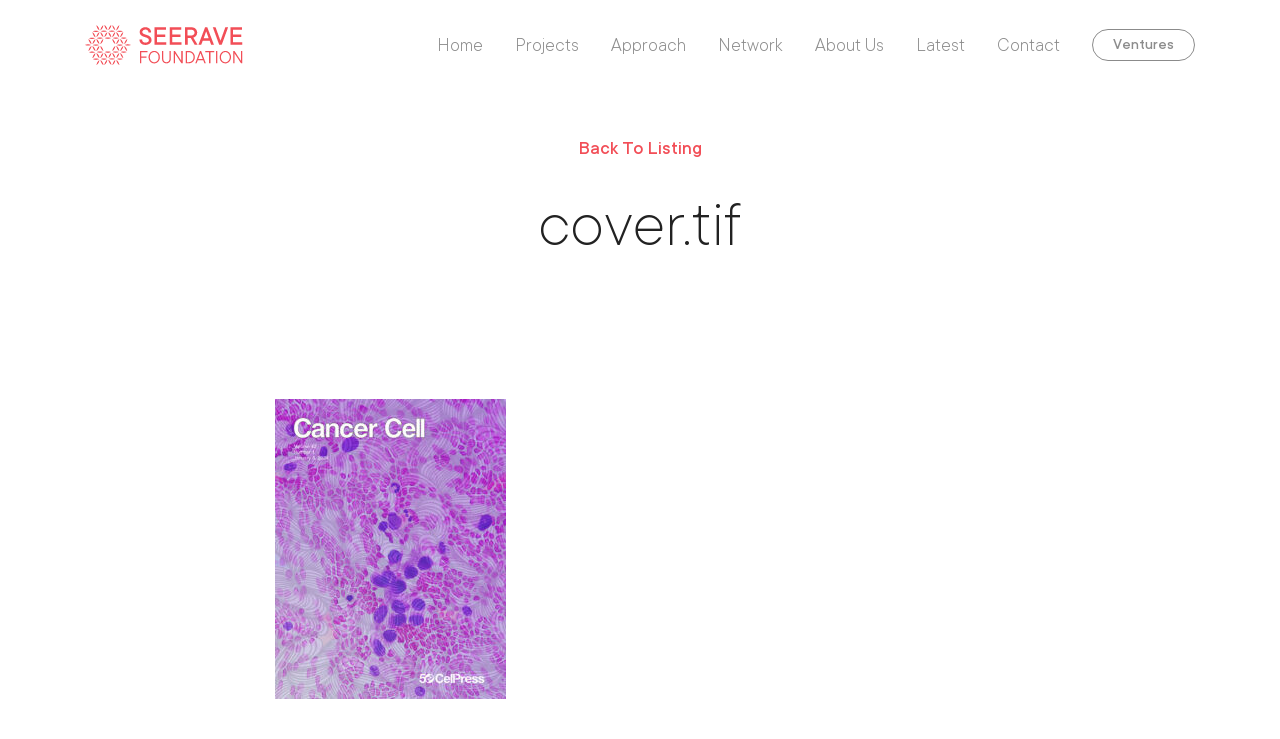

--- FILE ---
content_type: text/html; charset=UTF-8
request_url: https://seerave.org/2353-2/cover-tif/
body_size: 10100
content:
<!doctype html>
<html>

<head>
	<!--
		Description: Seerave - Site by Hey!
		Author: Joel Colombo
		Author URI: https://joelcolombo.co/
	-->
	<meta charset="utf-8">
	<meta http-equiv="x-ua-compatible" content="ie=edge">
	<meta name="viewport" content="width=device-width, initial-scale=1, shrink-to-fit=no">

	<!-- Favicons -->
	<meta name="application-name" content="Seerave Theme" />
	<meta name="msapplication-TileColor" content="#FFFFFF" />
	<link href="https://seerave.org/wp-content/themes/seerave/assets/img/favicon/apple-touch-icon-57x57.png" rel="apple-touch-icon-precomposed" sizes="57x57" />
	<link href="https://seerave.org/wp-content/themes/seerave/assets/img/favicon/apple-touch-icon-114x114.png" rel="apple-touch-icon-precomposed" sizes="114x114" />
	<link href="https://seerave.org/wp-content/themes/seerave/assets/img/favicon/apple-touch-icon-72x72.png" rel="apple-touch-icon-precomposed" sizes="72x72" />
	<link href="https://seerave.org/wp-content/themes/seerave/assets/img/favicon/apple-touch-icon-144x144.png" rel="apple-touch-icon-precomposed" sizes="144x144" />
	<link href="https://seerave.org/wp-content/themes/seerave/assets/img/favicon/apple-touch-icon-60x60.png" rel="apple-touch-icon-precomposed" sizes="60x60" />
	<link href="https://seerave.org/wp-content/themes/seerave/assets/img/favicon/apple-touch-icon-120x120.png" rel="apple-touch-icon-precomposed" sizes="120x120" />
	<link href="https://seerave.org/wp-content/themes/seerave/assets/img/favicon/apple-touch-icon-76x76.png" rel="apple-touch-icon-precomposed" sizes="76x76" />
	<link href="https://seerave.org/wp-content/themes/seerave/assets/img/favicon/apple-touch-icon-152x152.png" rel="apple-touch-icon-precomposed" sizes="152x152" />
	<link href="https://seerave.org/wp-content/themes/seerave/assets/img/favicon/favicon-196x196.png" sizes="196x196" rel="icon" type="image/png" />
	<link href="https://seerave.org/wp-content/themes/seerave/assets/img/favicon/favicon-96x96.png" sizes="96x96" rel="icon" type="image/png" />
	<link href="https://seerave.org/wp-content/themes/seerave/assets/img/favicon/favicon-32x32.png" sizes="32x32" rel="icon" type="image/png" />
	<link href="https://seerave.org/wp-content/themes/seerave/assets/img/favicon/favicon-16x16.png" sizes="16x16" rel="icon" type="image/png" />
	<link href="https://seerave.org/wp-content/themes/seerave/assets/img/favicon/favicon-128.png" sizes="128x128" rel="icon" type="image/png" />
	<meta content="https://seerave.org/wp-content/themes/seerave/assets/img/favicon/mstile-144x144.png" name="msapplication-TileImage" />
	<meta content="https://seerave.org/wp-content/themes/seerave/assets/img/favicon/mstile-70x70.png" name="msapplication-square70x70logo" />
	<meta content="https://seerave.org/wp-content/themes/seerave/assets/img/favicon/mstile-150x150.png" name="msapplication-square150x150logo" />
	<meta content="https://seerave.org/wp-content/themes/seerave/assets/img/favicon/mstile-310x150.png" name="msapplication-wide310x150logo" />
	<meta content="https://seerave.org/wp-content/themes/seerave/assets/img/favicon/mstile-310x310.png" name="msapplication-square310x310logo" />

	<!-- Styles -->
	<link href="https://seerave.org/wp-content/themes/seerave/assets/css/variables.css" rel="stylesheet" />
	<link href="https://seerave.org/wp-content/themes/seerave/assets/css/theme-styles.css" rel="stylesheet" />

	<!-- Scripts Libs -->
	<script src="https://seerave.org/wp-content/themes/seerave/assets/js/libraries/jquery.js"></script>
	<script defer src="https://seerave.org/wp-content/themes/seerave/assets/js/libraries/popper.js"></script>
	<script defer src="https://seerave.org/wp-content/themes/seerave/assets/js/libraries/bootstrap.js"></script>
	<script src="https://cdn.plyr.io/3.7.8/plyr.js"></script>
	<link rel="stylesheet" href="https://cdn.plyr.io/3.7.8/plyr.css"/>
	<script src="https://cdn.plyr.io/3.7.8/plyr.polyfilled.min.js"></script>
	<script src="https://cdnjs.cloudflare.com/ajax/libs/gsap/3.12.2/gsap.min.js"></script>
	<script src="https://cdnjs.cloudflare.com/ajax/libs/gsap/3.12.2/ScrollTrigger.min.js"></script>
	<script src="https://unpkg.com/@studio-freight/lenis@1.0.42/dist/lenis.min.js"></script>
	<script src="https://seerave.org/wp-content/themes/seerave/assets/js/theme-libs.js?v=0.26"></script>

	<title>cover.tif • Seerave Foundation</title>

		<!-- All in One SEO 4.9.3 - aioseo.com -->
	<meta name="robots" content="noindex, max-image-preview:large" />
	<meta name="author" content="Laura M"/>
	<link rel="canonical" href="https://seerave.org/2353-2/cover-tif/" />
	<meta name="generator" content="All in One SEO (AIOSEO) 4.9.3" />
		<meta property="og:locale" content="en_US" />
		<meta property="og:site_name" content="Seerave Foundation" />
		<meta property="og:type" content="article" />
		<meta property="og:title" content="cover.tif • Seerave Foundation" />
		<meta property="og:url" content="https://seerave.org/2353-2/cover-tif/" />
		<meta property="og:image" content="https://seerave.org/wp-content/uploads/2022/02/seerave-foundation-open-graph.jpg" />
		<meta property="og:image:secure_url" content="https://seerave.org/wp-content/uploads/2022/02/seerave-foundation-open-graph.jpg" />
		<meta property="og:image:width" content="1200" />
		<meta property="og:image:height" content="628" />
		<meta property="article:published_time" content="2024-02-23T11:23:31+00:00" />
		<meta property="article:modified_time" content="2024-02-23T11:23:31+00:00" />
		<meta name="twitter:card" content="summary" />
		<meta name="twitter:site" content="@SeeraveF" />
		<meta name="twitter:title" content="cover.tif • Seerave Foundation" />
		<meta name="twitter:image" content="https://seerave.org/wp-content/uploads/2022/02/seerave-foundation-open-graph.jpg" />
		<script type="application/ld+json" class="aioseo-schema">
			{"@context":"https:\/\/schema.org","@graph":[{"@type":"BreadcrumbList","@id":"https:\/\/seerave.org\/2353-2\/cover-tif\/#breadcrumblist","itemListElement":[{"@type":"ListItem","@id":"https:\/\/seerave.org#listItem","position":1,"name":"Home","item":"https:\/\/seerave.org","nextItem":{"@type":"ListItem","@id":"https:\/\/seerave.org\/2353-2\/cover-tif\/#listItem","name":"cover.tif"}},{"@type":"ListItem","@id":"https:\/\/seerave.org\/2353-2\/cover-tif\/#listItem","position":2,"name":"cover.tif","previousItem":{"@type":"ListItem","@id":"https:\/\/seerave.org#listItem","name":"Home"}}]},{"@type":"ItemPage","@id":"https:\/\/seerave.org\/2353-2\/cover-tif\/#itempage","url":"https:\/\/seerave.org\/2353-2\/cover-tif\/","name":"cover.tif \u2022 Seerave Foundation","inLanguage":"en-US","isPartOf":{"@id":"https:\/\/seerave.org\/#website"},"breadcrumb":{"@id":"https:\/\/seerave.org\/2353-2\/cover-tif\/#breadcrumblist"},"author":{"@id":"https:\/\/seerave.org\/author\/laura\/#author"},"creator":{"@id":"https:\/\/seerave.org\/author\/laura\/#author"},"datePublished":"2024-02-23T11:23:31+00:00","dateModified":"2024-02-23T11:23:31+00:00"},{"@type":"Organization","@id":"https:\/\/seerave.org\/#organization","name":"Seerave Foundation","description":"Enabling the vision of Personalised Cancer Treatment","url":"https:\/\/seerave.org\/","telephone":"+41795071983","logo":{"@type":"ImageObject","url":"https:\/\/seerave.org\/wp-content\/uploads\/2024\/04\/Seerave-Foundation-Logo.png","@id":"https:\/\/seerave.org\/2353-2\/cover-tif\/#organizationLogo","width":400,"height":400},"image":{"@id":"https:\/\/seerave.org\/2353-2\/cover-tif\/#organizationLogo"},"sameAs":["https:\/\/www.linkedin.com\/company\/seerave-foundation"]},{"@type":"Person","@id":"https:\/\/seerave.org\/author\/laura\/#author","url":"https:\/\/seerave.org\/author\/laura\/","name":"Laura M","image":{"@type":"ImageObject","@id":"https:\/\/seerave.org\/2353-2\/cover-tif\/#authorImage","url":"https:\/\/secure.gravatar.com\/avatar\/8e96d92bc47c2708b37caea227779d9b7864c09595340bbdf1abface12dd0350?s=96&d=mm&r=g","width":96,"height":96,"caption":"Laura M"}},{"@type":"WebSite","@id":"https:\/\/seerave.org\/#website","url":"https:\/\/seerave.org\/","name":"Seerave Foundation","description":"Enabling the vision of Personalised Cancer Treatment","inLanguage":"en-US","publisher":{"@id":"https:\/\/seerave.org\/#organization"}}]}
		</script>
		<!-- All in One SEO -->

<script id="cookie-law-info-gcm-var-js">
var _ckyGcm = {"status":true,"default_settings":[{"analytics":"denied","advertisement":"denied","functional":"denied","necessary":"granted","ad_user_data":"denied","ad_personalization":"denied","regions":"All"}],"wait_for_update":2000,"url_passthrough":false,"ads_data_redaction":false}</script>
<script id="cookie-law-info-gcm-js" type="text/javascript" src="https://seerave.org/wp-content/plugins/cookie-law-info/lite/frontend/js/gcm.min.js"></script> <script id="cookieyes" type="text/javascript" src="https://cdn-cookieyes.com/client_data/e1317d75e998954d3796bdf0/script.js"></script><link rel="alternate" title="oEmbed (JSON)" type="application/json+oembed" href="https://seerave.org/wp-json/oembed/1.0/embed?url=https%3A%2F%2Fseerave.org%2F2353-2%2Fcover-tif%2F" />
<link rel="alternate" title="oEmbed (XML)" type="text/xml+oembed" href="https://seerave.org/wp-json/oembed/1.0/embed?url=https%3A%2F%2Fseerave.org%2F2353-2%2Fcover-tif%2F&#038;format=xml" />
<style id='wp-img-auto-sizes-contain-inline-css'>
img:is([sizes=auto i],[sizes^="auto," i]){contain-intrinsic-size:3000px 1500px}
/*# sourceURL=wp-img-auto-sizes-contain-inline-css */
</style>
<style id='wp-block-library-inline-css'>
:root{--wp-block-synced-color:#7a00df;--wp-block-synced-color--rgb:122,0,223;--wp-bound-block-color:var(--wp-block-synced-color);--wp-editor-canvas-background:#ddd;--wp-admin-theme-color:#007cba;--wp-admin-theme-color--rgb:0,124,186;--wp-admin-theme-color-darker-10:#006ba1;--wp-admin-theme-color-darker-10--rgb:0,107,160.5;--wp-admin-theme-color-darker-20:#005a87;--wp-admin-theme-color-darker-20--rgb:0,90,135;--wp-admin-border-width-focus:2px}@media (min-resolution:192dpi){:root{--wp-admin-border-width-focus:1.5px}}.wp-element-button{cursor:pointer}:root .has-very-light-gray-background-color{background-color:#eee}:root .has-very-dark-gray-background-color{background-color:#313131}:root .has-very-light-gray-color{color:#eee}:root .has-very-dark-gray-color{color:#313131}:root .has-vivid-green-cyan-to-vivid-cyan-blue-gradient-background{background:linear-gradient(135deg,#00d084,#0693e3)}:root .has-purple-crush-gradient-background{background:linear-gradient(135deg,#34e2e4,#4721fb 50%,#ab1dfe)}:root .has-hazy-dawn-gradient-background{background:linear-gradient(135deg,#faaca8,#dad0ec)}:root .has-subdued-olive-gradient-background{background:linear-gradient(135deg,#fafae1,#67a671)}:root .has-atomic-cream-gradient-background{background:linear-gradient(135deg,#fdd79a,#004a59)}:root .has-nightshade-gradient-background{background:linear-gradient(135deg,#330968,#31cdcf)}:root .has-midnight-gradient-background{background:linear-gradient(135deg,#020381,#2874fc)}:root{--wp--preset--font-size--normal:16px;--wp--preset--font-size--huge:42px}.has-regular-font-size{font-size:1em}.has-larger-font-size{font-size:2.625em}.has-normal-font-size{font-size:var(--wp--preset--font-size--normal)}.has-huge-font-size{font-size:var(--wp--preset--font-size--huge)}.has-text-align-center{text-align:center}.has-text-align-left{text-align:left}.has-text-align-right{text-align:right}.has-fit-text{white-space:nowrap!important}#end-resizable-editor-section{display:none}.aligncenter{clear:both}.items-justified-left{justify-content:flex-start}.items-justified-center{justify-content:center}.items-justified-right{justify-content:flex-end}.items-justified-space-between{justify-content:space-between}.screen-reader-text{border:0;clip-path:inset(50%);height:1px;margin:-1px;overflow:hidden;padding:0;position:absolute;width:1px;word-wrap:normal!important}.screen-reader-text:focus{background-color:#ddd;clip-path:none;color:#444;display:block;font-size:1em;height:auto;left:5px;line-height:normal;padding:15px 23px 14px;text-decoration:none;top:5px;width:auto;z-index:100000}html :where(.has-border-color){border-style:solid}html :where([style*=border-top-color]){border-top-style:solid}html :where([style*=border-right-color]){border-right-style:solid}html :where([style*=border-bottom-color]){border-bottom-style:solid}html :where([style*=border-left-color]){border-left-style:solid}html :where([style*=border-width]){border-style:solid}html :where([style*=border-top-width]){border-top-style:solid}html :where([style*=border-right-width]){border-right-style:solid}html :where([style*=border-bottom-width]){border-bottom-style:solid}html :where([style*=border-left-width]){border-left-style:solid}html :where(img[class*=wp-image-]){height:auto;max-width:100%}:where(figure){margin:0 0 1em}html :where(.is-position-sticky){--wp-admin--admin-bar--position-offset:var(--wp-admin--admin-bar--height,0px)}@media screen and (max-width:600px){html :where(.is-position-sticky){--wp-admin--admin-bar--position-offset:0px}}

/*# sourceURL=wp-block-library-inline-css */
</style><style id='global-styles-inline-css'>
:root{--wp--preset--aspect-ratio--square: 1;--wp--preset--aspect-ratio--4-3: 4/3;--wp--preset--aspect-ratio--3-4: 3/4;--wp--preset--aspect-ratio--3-2: 3/2;--wp--preset--aspect-ratio--2-3: 2/3;--wp--preset--aspect-ratio--16-9: 16/9;--wp--preset--aspect-ratio--9-16: 9/16;--wp--preset--color--black: #000000;--wp--preset--color--cyan-bluish-gray: #abb8c3;--wp--preset--color--white: #ffffff;--wp--preset--color--pale-pink: #f78da7;--wp--preset--color--vivid-red: #cf2e2e;--wp--preset--color--luminous-vivid-orange: #ff6900;--wp--preset--color--luminous-vivid-amber: #fcb900;--wp--preset--color--light-green-cyan: #7bdcb5;--wp--preset--color--vivid-green-cyan: #00d084;--wp--preset--color--pale-cyan-blue: #8ed1fc;--wp--preset--color--vivid-cyan-blue: #0693e3;--wp--preset--color--vivid-purple: #9b51e0;--wp--preset--color--accent: #cd2653;--wp--preset--color--primary: #000000;--wp--preset--color--secondary: #6d6d6d;--wp--preset--color--subtle-background: #dcd7ca;--wp--preset--color--background: #f5efe0;--wp--preset--gradient--vivid-cyan-blue-to-vivid-purple: linear-gradient(135deg,rgb(6,147,227) 0%,rgb(155,81,224) 100%);--wp--preset--gradient--light-green-cyan-to-vivid-green-cyan: linear-gradient(135deg,rgb(122,220,180) 0%,rgb(0,208,130) 100%);--wp--preset--gradient--luminous-vivid-amber-to-luminous-vivid-orange: linear-gradient(135deg,rgb(252,185,0) 0%,rgb(255,105,0) 100%);--wp--preset--gradient--luminous-vivid-orange-to-vivid-red: linear-gradient(135deg,rgb(255,105,0) 0%,rgb(207,46,46) 100%);--wp--preset--gradient--very-light-gray-to-cyan-bluish-gray: linear-gradient(135deg,rgb(238,238,238) 0%,rgb(169,184,195) 100%);--wp--preset--gradient--cool-to-warm-spectrum: linear-gradient(135deg,rgb(74,234,220) 0%,rgb(151,120,209) 20%,rgb(207,42,186) 40%,rgb(238,44,130) 60%,rgb(251,105,98) 80%,rgb(254,248,76) 100%);--wp--preset--gradient--blush-light-purple: linear-gradient(135deg,rgb(255,206,236) 0%,rgb(152,150,240) 100%);--wp--preset--gradient--blush-bordeaux: linear-gradient(135deg,rgb(254,205,165) 0%,rgb(254,45,45) 50%,rgb(107,0,62) 100%);--wp--preset--gradient--luminous-dusk: linear-gradient(135deg,rgb(255,203,112) 0%,rgb(199,81,192) 50%,rgb(65,88,208) 100%);--wp--preset--gradient--pale-ocean: linear-gradient(135deg,rgb(255,245,203) 0%,rgb(182,227,212) 50%,rgb(51,167,181) 100%);--wp--preset--gradient--electric-grass: linear-gradient(135deg,rgb(202,248,128) 0%,rgb(113,206,126) 100%);--wp--preset--gradient--midnight: linear-gradient(135deg,rgb(2,3,129) 0%,rgb(40,116,252) 100%);--wp--preset--font-size--small: 18px;--wp--preset--font-size--medium: 20px;--wp--preset--font-size--large: 26.25px;--wp--preset--font-size--x-large: 42px;--wp--preset--font-size--normal: 21px;--wp--preset--font-size--larger: 32px;--wp--preset--spacing--20: 0.44rem;--wp--preset--spacing--30: 0.67rem;--wp--preset--spacing--40: 1rem;--wp--preset--spacing--50: 1.5rem;--wp--preset--spacing--60: 2.25rem;--wp--preset--spacing--70: 3.38rem;--wp--preset--spacing--80: 5.06rem;--wp--preset--shadow--natural: 6px 6px 9px rgba(0, 0, 0, 0.2);--wp--preset--shadow--deep: 12px 12px 50px rgba(0, 0, 0, 0.4);--wp--preset--shadow--sharp: 6px 6px 0px rgba(0, 0, 0, 0.2);--wp--preset--shadow--outlined: 6px 6px 0px -3px rgb(255, 255, 255), 6px 6px rgb(0, 0, 0);--wp--preset--shadow--crisp: 6px 6px 0px rgb(0, 0, 0);}:where(.is-layout-flex){gap: 0.5em;}:where(.is-layout-grid){gap: 0.5em;}body .is-layout-flex{display: flex;}.is-layout-flex{flex-wrap: wrap;align-items: center;}.is-layout-flex > :is(*, div){margin: 0;}body .is-layout-grid{display: grid;}.is-layout-grid > :is(*, div){margin: 0;}:where(.wp-block-columns.is-layout-flex){gap: 2em;}:where(.wp-block-columns.is-layout-grid){gap: 2em;}:where(.wp-block-post-template.is-layout-flex){gap: 1.25em;}:where(.wp-block-post-template.is-layout-grid){gap: 1.25em;}.has-black-color{color: var(--wp--preset--color--black) !important;}.has-cyan-bluish-gray-color{color: var(--wp--preset--color--cyan-bluish-gray) !important;}.has-white-color{color: var(--wp--preset--color--white) !important;}.has-pale-pink-color{color: var(--wp--preset--color--pale-pink) !important;}.has-vivid-red-color{color: var(--wp--preset--color--vivid-red) !important;}.has-luminous-vivid-orange-color{color: var(--wp--preset--color--luminous-vivid-orange) !important;}.has-luminous-vivid-amber-color{color: var(--wp--preset--color--luminous-vivid-amber) !important;}.has-light-green-cyan-color{color: var(--wp--preset--color--light-green-cyan) !important;}.has-vivid-green-cyan-color{color: var(--wp--preset--color--vivid-green-cyan) !important;}.has-pale-cyan-blue-color{color: var(--wp--preset--color--pale-cyan-blue) !important;}.has-vivid-cyan-blue-color{color: var(--wp--preset--color--vivid-cyan-blue) !important;}.has-vivid-purple-color{color: var(--wp--preset--color--vivid-purple) !important;}.has-black-background-color{background-color: var(--wp--preset--color--black) !important;}.has-cyan-bluish-gray-background-color{background-color: var(--wp--preset--color--cyan-bluish-gray) !important;}.has-white-background-color{background-color: var(--wp--preset--color--white) !important;}.has-pale-pink-background-color{background-color: var(--wp--preset--color--pale-pink) !important;}.has-vivid-red-background-color{background-color: var(--wp--preset--color--vivid-red) !important;}.has-luminous-vivid-orange-background-color{background-color: var(--wp--preset--color--luminous-vivid-orange) !important;}.has-luminous-vivid-amber-background-color{background-color: var(--wp--preset--color--luminous-vivid-amber) !important;}.has-light-green-cyan-background-color{background-color: var(--wp--preset--color--light-green-cyan) !important;}.has-vivid-green-cyan-background-color{background-color: var(--wp--preset--color--vivid-green-cyan) !important;}.has-pale-cyan-blue-background-color{background-color: var(--wp--preset--color--pale-cyan-blue) !important;}.has-vivid-cyan-blue-background-color{background-color: var(--wp--preset--color--vivid-cyan-blue) !important;}.has-vivid-purple-background-color{background-color: var(--wp--preset--color--vivid-purple) !important;}.has-black-border-color{border-color: var(--wp--preset--color--black) !important;}.has-cyan-bluish-gray-border-color{border-color: var(--wp--preset--color--cyan-bluish-gray) !important;}.has-white-border-color{border-color: var(--wp--preset--color--white) !important;}.has-pale-pink-border-color{border-color: var(--wp--preset--color--pale-pink) !important;}.has-vivid-red-border-color{border-color: var(--wp--preset--color--vivid-red) !important;}.has-luminous-vivid-orange-border-color{border-color: var(--wp--preset--color--luminous-vivid-orange) !important;}.has-luminous-vivid-amber-border-color{border-color: var(--wp--preset--color--luminous-vivid-amber) !important;}.has-light-green-cyan-border-color{border-color: var(--wp--preset--color--light-green-cyan) !important;}.has-vivid-green-cyan-border-color{border-color: var(--wp--preset--color--vivid-green-cyan) !important;}.has-pale-cyan-blue-border-color{border-color: var(--wp--preset--color--pale-cyan-blue) !important;}.has-vivid-cyan-blue-border-color{border-color: var(--wp--preset--color--vivid-cyan-blue) !important;}.has-vivid-purple-border-color{border-color: var(--wp--preset--color--vivid-purple) !important;}.has-vivid-cyan-blue-to-vivid-purple-gradient-background{background: var(--wp--preset--gradient--vivid-cyan-blue-to-vivid-purple) !important;}.has-light-green-cyan-to-vivid-green-cyan-gradient-background{background: var(--wp--preset--gradient--light-green-cyan-to-vivid-green-cyan) !important;}.has-luminous-vivid-amber-to-luminous-vivid-orange-gradient-background{background: var(--wp--preset--gradient--luminous-vivid-amber-to-luminous-vivid-orange) !important;}.has-luminous-vivid-orange-to-vivid-red-gradient-background{background: var(--wp--preset--gradient--luminous-vivid-orange-to-vivid-red) !important;}.has-very-light-gray-to-cyan-bluish-gray-gradient-background{background: var(--wp--preset--gradient--very-light-gray-to-cyan-bluish-gray) !important;}.has-cool-to-warm-spectrum-gradient-background{background: var(--wp--preset--gradient--cool-to-warm-spectrum) !important;}.has-blush-light-purple-gradient-background{background: var(--wp--preset--gradient--blush-light-purple) !important;}.has-blush-bordeaux-gradient-background{background: var(--wp--preset--gradient--blush-bordeaux) !important;}.has-luminous-dusk-gradient-background{background: var(--wp--preset--gradient--luminous-dusk) !important;}.has-pale-ocean-gradient-background{background: var(--wp--preset--gradient--pale-ocean) !important;}.has-electric-grass-gradient-background{background: var(--wp--preset--gradient--electric-grass) !important;}.has-midnight-gradient-background{background: var(--wp--preset--gradient--midnight) !important;}.has-small-font-size{font-size: var(--wp--preset--font-size--small) !important;}.has-medium-font-size{font-size: var(--wp--preset--font-size--medium) !important;}.has-large-font-size{font-size: var(--wp--preset--font-size--large) !important;}.has-x-large-font-size{font-size: var(--wp--preset--font-size--x-large) !important;}
/*# sourceURL=global-styles-inline-css */
</style>

<link rel='stylesheet' id='contact-form-7-css' href='https://seerave.org/wp-content/plugins/contact-form-7/includes/css/styles.css?ver=6.1.4' media='all' />
<link rel="https://api.w.org/" href="https://seerave.org/wp-json/" /><link rel="alternate" title="JSON" type="application/json" href="https://seerave.org/wp-json/wp/v2/media/2354" /><link rel="EditURI" type="application/rsd+xml" title="RSD" href="https://seerave.org/xmlrpc.php?rsd" />
<link rel='shortlink' href='https://seerave.org/?p=2354' />
	<script>document.documentElement.className = document.documentElement.className.replace( 'no-js', 'js' );</script>
	<style>.recentcomments a{display:inline !important;padding:0 !important;margin:0 !important;}</style>
	</head>

<body>
	<div id="smooth-wrapper">
	<div id="smooth-content">
	<main>
		<nav class="main-navbar navbar navbar-expand-lg navbar-light bg-light fixed-top">
			<div class="container">
				<a class="navbar-brand" href="https://seerave.org">
					<img class="logotype" src="https://seerave.org/wp-content/themes/seerave/assets/img/seerave_logotype.svg" alt="Seerave Foundation">
				</a>
				<button class="navbar-toggler" type="button" data-toggle="collapse" data-target="#navbarSupportedContent"
					aria-controls="navbarSupportedContent" aria-expanded="false" aria-label="Toggle navigation">
					<span class="burger-icon"></span>
				</button>

				<div class="collapse navbar-collapse" id="navbarSupportedContent">
					<ul class="navbar-nav ml-auto" data-target="#list-menu"></li><li class="nav-item "><a href="https://seerave.org/" class="nav-link">Home</a></li><li class="nav-item "><a href="https://seerave.org/projects/" class="nav-link">Projects</a></li><li class="nav-item "><a href="https://seerave.org/approach/" class="nav-link">Approach</a></li><li class="nav-item "><a href="https://seerave.org/network/" class="nav-link">Network</a></li><li class="nav-item "><a href="https://seerave.org/about/" class="nav-link">About Us</a></li><li class="nav-item "><a href="https://seerave.org/latest/" class="nav-link">Latest</a></li><li class="nav-item "><a href="https://seerave.org/contact/" class="nav-link">Contact</a><li class="nav-item"><a href="https://seerave.org/ventures" class="btn btn-outline-danger btn-ventures ml-lg-3 "><b>Ventures</b></a></li></ul>				</div>

							</div>
		</nav>
<main id="site-content" role="main">

	
<section>
	<div class="container pt-4">
		<nav aria-label="breadcrumb text-center">
			<ol class="breadcrumb h6">
				<li class="breadcrumb-item font-weight-bold">
					<a href="/latest" class="text-primary">Back To Listing</a>
				</li>
			</ol>
		</nav>
		<h1 class="display-1 text-center pb-5">
			cover.tif
		</h1>
	</div>
	<div class="container p-0">
     		</div>
</section>

<section class="section-default">
	<div class="container">
		<div class="row justify-content-center py-5">
			<div class="col-11 col-md-10 col-lg-8">
				<div class="wysiwyg-box pt-3">
					<p class="attachment"><a href='https://seerave.org/wp-content/uploads/2024/02/cover.tif.jpg'><img fetchpriority="high" decoding="async" width="231" height="300" src="https://seerave.org/wp-content/uploads/2024/02/cover.tif-231x300.jpg" class="attachment-medium size-medium" alt="" srcset="https://seerave.org/wp-content/uploads/2024/02/cover.tif-231x300.jpg 231w, https://seerave.org/wp-content/uploads/2024/02/cover.tif-242x315.jpg 242w, https://seerave.org/wp-content/uploads/2024/02/cover.tif.jpg 591w" sizes="(max-width: 231px) 100vw, 231px" /></a></p>
				</div>
			</div>
		</div>
					<hr class="hr-red">
			<div class="row">
				<div class="col-12">
					<div>
						<p class="text-primary"><b>Continue Reading</b></p>
						<h6 class="display-2 mb-5">Related Articles</h6>
					</div>
				</div>
			</div>
			<!-- Related articles -->
			<div class="related-articles">
							</div>
				</div>
</section>


		
</main><!-- #site-content -->




<footer class="main-footer mt-5">
	<div class="container">
		<div class="row justify-content-center">
			<div class="col-11 col-md-6 col-lg-4">
				<p>
												<a class="social-link" href="https://www.linkedin.com/company/seerave-foundation/" target="_blank">
								<i class="fab fa-linkedin-in"></i>
							</a>
														<a class="social-link" href="https://www.twitter.com/SeeraveF" target="_blank">
								<i class="fab fa-x-twitter"></i>
							</a>
												<a class="footer-link footer-legal-link" href="https://seerave.org/cookies/">Cookies</a>
					<a class="footer-link footer-legal-link" href="https://seerave.org/privacy-policy/">Privacy Policy</a>
				</p>
			</div>
			<div class="col-11 col-md-6 text-left text-md-right text-lg-center">
				<p>© 2026 Seerave Foundation. All rights reserved.</p>
			</div>
			<div class="col-11 col-md-12 col-lg text-left text-md-right">
				<p>Site by <a class="footer-link" target="_blank" href="https://joelcolombo.co/?utm_source=seerave&utm_medium=web&utm_campaign=seerave_footer">Hey!</a></p>
			</div>
		</div>
	</div>
</footer>

</main>
</div>
</div>
<div class="cursor" style="opacity:0"></div>

<!-- Theme Scripts -->
<script src="https://seerave.org/wp-content/themes/seerave/assets/js/theme-scripts.js?v=0.03"></script>

<!-- Lenis Smooth Scroll -->
<script>
jQuery(window).on('load', function() {
	// Initialize Lenis smooth scroll
	if (typeof Lenis !== 'undefined') {
		const lenis = new Lenis({
			duration: 1.2,
			easing: (t) => Math.min(1, 1.001 - Math.pow(2, -10 * t)),
			direction: 'vertical',
			gestureDirection: 'vertical',
			smooth: true,
			mouseMultiplier: 1,
			smoothTouch: false,
			touchMultiplier: 2,
			infinite: false,
		});

		// Animation frame loop
		function raf(time) {
			lenis.raf(time);
			requestAnimationFrame(raf);
		}
		requestAnimationFrame(raf);

		// Smooth scroll for anchor links
		jQuery('.scroll-btn').on('click', function(e) {
			e.preventDefault();
			var target = jQuery(this).attr('href');
			if (target && jQuery(target).length > 0) {
				lenis.scrollTo(target, { offset: 0, duration: 1.5 });
			}
		});

		// Integrate Lenis with GSAP ScrollTrigger if available
		if (typeof ScrollTrigger !== 'undefined') {
			lenis.on('scroll', ScrollTrigger.update);
		}

		// Expose lenis globally for other scripts
		window.lenis = lenis;

		// Rotating Text Banner - Scroll-controlled animation
		initRotatingBanner();
	} else {
		// Rotating Text Banner - Scroll-controlled animation (fallback)
		initRotatingBanner();
		
		// Fallback smooth scroll for anchor links
		jQuery('.scroll-btn').on('click', function(e) {
			e.preventDefault();
			var target = jQuery(this).attr('href');
			if (target && jQuery(target).length > 0) {
				jQuery('html, body').animate({
					scrollTop: jQuery(target).offset().top
				}, 800, 'swing');
			}
		});
	}
});

// Rotating Text Banner - Scroll-accelerated animation
function initRotatingBanner() {
	const bannerSection = document.querySelector('.section-rationale');
	if (!bannerSection) return;

	const rows = bannerSection.querySelectorAll('ul');
	if (!rows.length) return;

	// Remove CSS animation
	rows.forEach(row => {
		row.style.animation = 'none';
	});

	// Configuration
	const baseSpeed = 1.5;
	const maxSpeedMultiplier = 8;
	const decayFactor = 0.92;

	// State
	let scrollVelocity = 0;
	let lastScrollY = window.scrollY;
	let lastTime = 0;
	let isVisible = false;
	let rafId = null;

	// Initialize positions and widths once
	const rowData = Array.from(rows).map((row, index) => {
		const width = row.scrollWidth / 3;
		return {
			el: row,
			width: width,
			position: index % 2 === 0 ? 0 : -width * 0.3,
			direction: index % 2 === 0 ? -1 : 1
		};
	});

	// Scroll handler - just capture velocity
	function onScroll() {
		const now = window.scrollY;
		scrollVelocity = now - lastScrollY;
		lastScrollY = now;
	}

	// Animation loop
	function animate(currentTime) {
		if (!isVisible) {
			rafId = null;
			return;
		}

		// Delta time for consistent speed
		if (!lastTime) lastTime = currentTime;
		const deltaTime = Math.min((currentTime - lastTime) / 16.67, 2);
		lastTime = currentTime;

		// Decay velocity
		scrollVelocity *= decayFactor;

		// Calculate speed
		const velocityFactor = Math.min(Math.abs(scrollVelocity) / 8, maxSpeedMultiplier);
		const scrollDir = scrollVelocity >= 0 ? 1 : -1;
		const speed = (baseSpeed + baseSpeed * velocityFactor) * deltaTime;

		// Update all rows
		for (let i = 0; i < rowData.length; i++) {
			const data = rowData[i];
			data.position += speed * data.direction * scrollDir;

			if (data.position <= -data.width) {
				data.position += data.width;
			} else if (data.position >= 0) {
				data.position -= data.width;
			}

			data.el.style.transform = `translateX(${data.position}px)`;
		}

		rafId = requestAnimationFrame(animate);
	}

	// Start/stop animation based on visibility
	function startAnimation() {
		if (!rafId) {
			lastTime = 0;
			rafId = requestAnimationFrame(animate);
		}
	}

	function stopAnimation() {
		if (rafId) {
			cancelAnimationFrame(rafId);
			rafId = null;
		}
	}

	// IntersectionObserver to pause when off-screen
	const observer = new IntersectionObserver((entries) => {
		isVisible = entries[0].isIntersecting;
		if (isVisible) {
			window.addEventListener('scroll', onScroll, { passive: true });
			startAnimation();
		} else {
			window.removeEventListener('scroll', onScroll);
			stopAnimation();
		}
	}, { threshold: 0 });

	observer.observe(bannerSection);
}
</script>

<script type="speculationrules">
{"prefetch":[{"source":"document","where":{"and":[{"href_matches":"/*"},{"not":{"href_matches":["/wp-*.php","/wp-admin/*","/wp-content/uploads/*","/wp-content/*","/wp-content/plugins/*","/wp-content/themes/seerave/*","/*\\?(.+)"]}},{"not":{"selector_matches":"a[rel~=\"nofollow\"]"}},{"not":{"selector_matches":".no-prefetch, .no-prefetch a"}}]},"eagerness":"conservative"}]}
</script>
    <script>
    document.addEventListener('wpcf7mailsent', function(event) {
        if (event.detail.contactFormId == '') {
            // Show success message without redirect
            setTimeout(function() {
                event.target.querySelector('.wpcf7-response-output').innerHTML = 'Thank you! We will be in touch soon.';
            }, 100);
        }
    }, false);
    </script>
            <script>
        jQuery(document).ready(function($) {
            // Contact form submission
            $('#contact-form').on('submit', function(e) {
                    e.preventDefault();

                    var $form = $(this);
                    var $button = $form.find('button[type="submit"]');
                    var $message = $form.find('.form-message');

                    var formData = {
                        action: 'contact_form_submit',
                        first_name: $form.find('#first_name').val(),
                        last_name: $form.find('#last_name').val(),
                        email: $form.find('#email').val(),
                        message: $form.find('#message').val(),
                        newsletter: $form.find('#newsletter').is(':checked'),
                        nonce: 'fbb077690e'
                    };

                    $button.prop('disabled', true).text('Sending...');
                    $message.hide();

                    $.ajax({
                        url: 'https://seerave.org/wp-admin/admin-ajax.php',
                        type: 'POST',
                        data: formData,
                        success: function(response) {
                            if (response.success) {
                                $message.removeClass('error').addClass('success').text(response.data.message).fadeIn();
                                $form[0].reset();
                            } else {
                                $message.removeClass('success').addClass('error').text(response.data.message).fadeIn();
                            }
                        },
                        error: function() {
                            $message.removeClass('success').addClass('error').text('An error occurred. Please try again.').fadeIn();
                        },
                        complete: function() {
                            $button.prop('disabled', false).text('Send message');
                        }
                    });
                });

                // Smooth scroll for anchor links
                $('.scroll-btn').on('click', function(e) {
                    e.preventDefault();
                    var target = $(this).attr('href');
                    if ($(target).length) {
                        $('html, body').animate({
                            scrollTop: $(target).offset().top
                        }, 800);
                    }
                });
            });
            </script>
                <script>
    document.addEventListener('wpcf7mailsent', function(event) {
        var $form = jQuery(event.target);
        var $responseOutput = $form.find('.wpcf7-response-output');
        
        // Ensure success message is visible
        setTimeout(function() {
            $responseOutput.removeClass('wpcf7-response-output').addClass('wpcf7-mail-sent-ok');
            $responseOutput.css({
                'display': 'block',
                'margin-top': '20px',
                'color': '#191919',
                'font-size': '16px',
                'font-weight': '400',
                'background': 'transparent',
                'border': 'none',
                'padding': '0'
            });
        }, 100);
    }, false);
    
    document.addEventListener('wpcf7invalid', function(event) {
        var $form = jQuery(event.target);
        var $responseOutput = $form.find('.wpcf7-response-output');
        
        setTimeout(function() {
            $responseOutput.removeClass('wpcf7-response-output').addClass('wpcf7-validation-errors');
            $responseOutput.css({
                'display': 'block',
                'margin-top': '20px',
                'color': '#F24E57',
                'font-size': '16px',
                'font-weight': '400',
                'background': 'transparent',
                'border': 'none',
                'padding': '0'
            });
        }, 100);
    }, false);
    </script>
         <!-- Google Tag Manager -->
    <script>
    setTimeout(function() {
        var gtagScript = document.createElement('script');
        gtagScript.async = true;
        gtagScript.src = 'https://www.googletagmanager.com/gtag/js?id=G-JF6EBF5KB0';
        document.head.appendChild(gtagScript);

        window.dataLayer = window.dataLayer || [];
        function gtag(){dataLayer.push(arguments);}
        gtag('js', new Date());
        gtag('config', 'G-JF6EBF5KB0');
    }, 3000);
    </script>

    <!-- Hotjar Tracking Code -->
    <script>
    setTimeout(function() {
        (function(h,o,t,j,a,r){
        h.hj=h.hj||function(){(h.hj.q=h.hj.q||[]).push(arguments)};
        h._hjSettings={hjid:1833587,hjsv:6};
        a=o.getElementsByTagName('head')[0];
        r=o.createElement('script');r.async=1;
        r.src=t+h._hjSettings.hjid+j+h._hjSettings.hjsv;
        a.appendChild(r);
        })(window,document,'https://static.hotjar.com/c/hotjar-','.js?sv=');
    }, 3000);
    </script>

    <!-- Clarity Tracking Code -->
    <script>
    setTimeout(function() {
        (function(c,l,a,r,i,t,y){
            c[a]=c[a]||function(){(c[a].q=c[a].q||[]).push(arguments)};
            t=l.createElement(r);t.async=1;t.src="https://www.clarity.ms/tag/"+i;
            y=l.getElementsByTagName(r)[0];y.parentNode.insertBefore(t,y);
        })(window, document, "clarity", "script", "j2qczxyl6h");
    }, 3000);
    </script>
    	<script>
	/(trident|msie)/i.test(navigator.userAgent)&&document.getElementById&&window.addEventListener&&window.addEventListener("hashchange",function(){var t,e=location.hash.substring(1);/^[A-z0-9_-]+$/.test(e)&&(t=document.getElementById(e))&&(/^(?:a|select|input|button|textarea)$/i.test(t.tagName)||(t.tabIndex=-1),t.focus())},!1);
	</script>
	<script src="https://seerave.org/wp-includes/js/dist/hooks.min.js?ver=dd5603f07f9220ed27f1" id="wp-hooks-js"></script>
<script src="https://seerave.org/wp-includes/js/dist/i18n.min.js?ver=c26c3dc7bed366793375" id="wp-i18n-js"></script>
<script id="wp-i18n-js-after">
wp.i18n.setLocaleData( { 'text direction\u0004ltr': [ 'ltr' ] } );
//# sourceURL=wp-i18n-js-after
</script>
<script src="https://seerave.org/wp-content/plugins/contact-form-7/includes/swv/js/index.js?ver=6.1.4" id="swv-js"></script>
<script id="contact-form-7-js-before">
var wpcf7 = {
    "api": {
        "root": "https:\/\/seerave.org\/wp-json\/",
        "namespace": "contact-form-7\/v1"
    },
    "cached": 1
};
//# sourceURL=contact-form-7-js-before
</script>
<script src="https://seerave.org/wp-content/plugins/contact-form-7/includes/js/index.js?ver=6.1.4" id="contact-form-7-js"></script>

<script>(function(){function c(){var b=a.contentDocument||a.contentWindow.document;if(b){var d=b.createElement('script');d.innerHTML="window.__CF$cv$params={r:'9c5541210a6ccf7c',t:'MTc2OTY1MzI2OC4wMDAwMDA='};var a=document.createElement('script');a.nonce='';a.src='/cdn-cgi/challenge-platform/scripts/jsd/main.js';document.getElementsByTagName('head')[0].appendChild(a);";b.getElementsByTagName('head')[0].appendChild(d)}}if(document.body){var a=document.createElement('iframe');a.height=1;a.width=1;a.style.position='absolute';a.style.top=0;a.style.left=0;a.style.border='none';a.style.visibility='hidden';document.body.appendChild(a);if('loading'!==document.readyState)c();else if(window.addEventListener)document.addEventListener('DOMContentLoaded',c);else{var e=document.onreadystatechange||function(){};document.onreadystatechange=function(b){e(b);'loading'!==document.readyState&&(document.onreadystatechange=e,c())}}}})();</script></body>

</html>

--- FILE ---
content_type: text/css
request_url: https://seerave.org/wp-content/themes/seerave/assets/css/variables.css
body_size: 1692
content:
/**
 * Seerave Theme - CSS Variables
 * Centralized design tokens for colors, spacing, typography, and more
 */

:root {
  /* ========================================
     Brand Colors
     ======================================== */
  --color-primary: #F24E57;
  --color-primary-hover: #ef2a35;
  --color-primary-light: rgba(242, 78, 87, 0.1);
  --color-primary-dark: #ef2a35;
  
  --color-secondary: #2BA6A5;
  --color-secondary-hover: #238887;
  --color-secondary-dark: #217d7d;
  --color-secondary-light: rgba(43, 166, 165, 0.1);

  /* ========================================
     Text Colors
     ======================================== */
  --color-text-primary: #222222;
  --color-text-dark: #191919;
  --color-text-secondary: #6c757d;
  --color-text-light: #737373;
  --color-text-muted: #999999;
  --color-text-muted-dark: #807C7C;
  --color-text-muted-darker: #888888;
  --color-text-white: #FFFFFF;
  --color-text-inverse: #FFFFFF;

  /* ========================================
     Background Colors
     ======================================== */
  --color-bg-white: #FFFFFF;
  --color-bg-light: #f8f9fa;
  --color-bg-lighter: #f2f2f2;
  --color-bg-gray: #e9ecef;
  --color-bg-dark: #343a40;
  --color-bg-darker: #222222;
  --color-bg-black: #191919;

  /* ========================================
     Border Colors
     ======================================== */
  --color-border-light: #dee2e6;
  --color-border-gray: #C4C4C4;
  --color-border-medium: #ced4da;
  --color-border-dark: #454d55;
  --color-border-darker: #444444;
  --color-border-primary: var(--color-primary);
  --color-border-secondary: var(--color-secondary);
  --color-border-transparent: rgba(25, 25, 25, 0.1);
  --color-border-transparent-light: rgba(25, 25, 25, 0.05);
  --color-border-transparent-medium: rgba(25, 25, 25, 0.075);
  --color-border-transparent-dark: rgba(12, 12, 12, 0.075);

  /* ========================================
     State Colors - Success
     ======================================== */
  --color-success: #28a745;
  --color-success-hover: #218838;
  --color-success-dark: #1e7e34;
  --color-success-light: #c3e6cb;
  --color-success-lighter: #b1dfbb;
  --color-success-border: #8fd19e;
  --color-success-bg: rgba(40, 167, 69, 0.9);
  --color-success-shadow: rgba(40, 167, 69, 0.25);
  --color-success-shadow-hover: rgba(72, 180, 97, 0.5);

  /* ========================================
     State Colors - Danger/Error
     ======================================== */
  --color-danger: #dc3545;
  --color-danger-hover: #c82333;
  --color-danger-dark: #bd2130;
  --color-danger-light: #ffdee0;
  --color-danger-lighter: #f8d7da;
  --color-danger-border: #ed969e;
  --color-danger-bg: rgba(220, 53, 69, 0.9);
  --color-danger-shadow: rgba(220, 53, 69, 0.25);
  --color-danger-shadow-hover: rgba(225, 83, 97, 0.5);

  /* ========================================
     State Colors - Warning
     ======================================== */
  --color-warning: #ffc107;
  --color-warning-hover: #e0a800;
  --color-warning-dark: #d39e00;
  --color-warning-light: #ffeeba;
  --color-warning-lighter: #ffe8a1;
  --color-warning-border: #ffdf7e;
  --color-warning-bg: #fff3cd;
  --color-warning-shadow: rgba(221, 168, 10, 0.5);

  /* ========================================
     State Colors - Info
     ======================================== */
  --color-info: #17a2b8;
  --color-info-hover: #138496;
  --color-info-dark: #117a8b;
  --color-info-light: #bee5eb;
  --color-info-lighter: #abdde5;
  --color-info-border: #86cfda;
  --color-info-bg: #d1ecf1;
  --color-info-shadow: rgba(58, 176, 195, 0.5);

  /* ========================================
     Alert Colors
     ======================================== */
  --color-alert-success-bg: #c3e6cb;
  --color-alert-success-border: #8fd19e;
  --color-alert-success-text: #143d1d;
  
  --color-alert-danger-bg: #ffdee0;
  --color-alert-danger-border: #ed969e;
  --color-alert-danger-text: #571c21;
  
  --color-alert-warning-bg: #ffeeba;
  --color-alert-warning-border: #ffdf7e;
  --color-alert-warning-text: #917010;
  
  --color-alert-info-bg: #bee5eb;
  --color-alert-info-border: #86cfda;
  --color-alert-info-text: #18606c;
  
  --color-alert-light-bg: #f2f2f2;
  --color-alert-light-border: #bfbfbf;
  --color-alert-light-text: #919191;
  
  --color-alert-dark-bg: #d1d1d1;
  --color-alert-dark-border: #bfbfbf;
  --color-alert-dark-text: #191919;

  /* ========================================
     Neutral Colors
     ======================================== */
  --color-neutral-50: #f8f9fa;
  --color-neutral-100: #e9ecef;
  --color-neutral-200: #dee2e6;
  --color-neutral-300: #ced4da;
  --color-neutral-400: #adb5bd;
  --color-neutral-500: #6c757d;
  --color-neutral-600: #495057;
  --color-neutral-700: #343a40;
  --color-neutral-800: #222222;
  --color-neutral-900: #191919;

  /* ========================================
     Typography
     ======================================== */
  --font-family-base: "TTCommons", -apple-system, BlinkMacSystemFont, "Segoe UI", Roboto, "Helvetica Neue", Arial, "Noto Sans", sans-serif, "Apple Color Emoji", "Segoe UI Emoji", "Segoe UI Symbol", "Noto Color Emoji";
  --font-family-monospace: SFMono-Regular, Menlo, Monaco, Consolas, "Liberation Mono", "Courier New", monospace;
  
  --font-size-base: 1rem;
  --font-size-sm: 0.875rem;
  --font-size-lg: 1.25rem;
  --font-size-xl: 1.5rem;
  --font-size-2xl: 2rem;
  --font-size-3xl: 2.5rem;
  --font-size-4xl: 3rem;
  
  --font-weight-light: 300;
  --font-weight-normal: 400;
  --font-weight-medium: 500;
  --font-weight-semibold: 600;
  --font-weight-bold: 700;
  
  --line-height-base: 1.5;
  --line-height-tight: 1.25;
  --line-height-relaxed: 1.75;

  /* ========================================
     Spacing
     ======================================== */
  --spacing-xs: 0.25rem;   /* 4px */
  --spacing-sm: 0.5rem;    /* 8px */
  --spacing-md: 1rem;      /* 16px */
  --spacing-lg: 1.5rem;    /* 24px */
  --spacing-xl: 2rem;      /* 32px */
  --spacing-2xl: 3rem;     /* 48px */
  --spacing-3xl: 4rem;    /* 64px */

  /* ========================================
     Border Radius
     ======================================== */
  --radius-sm: 0.125rem;   /* 2px */
  --radius-md: 0.25rem;    /* 4px */
  --radius-lg: 0.5rem;     /* 8px */
  --radius-xl: 1rem;       /* 16px */
  --radius-full: 9999px;

  /* ========================================
     Shadows
     ======================================== */
  --shadow-sm: 0 1px 2px 0 rgba(0, 0, 0, 0.05);
  --shadow-md: 0 4px 6px -1px rgba(0, 0, 0, 0.1), 0 2px 4px -1px rgba(0, 0, 0, 0.06);
  --shadow-lg: 0 10px 15px -3px rgba(0, 0, 0, 0.1), 0 4px 6px -2px rgba(0, 0, 0, 0.05);
  --shadow-xl: 0 20px 25px -5px rgba(0, 0, 0, 0.1), 0 10px 10px -5px rgba(0, 0, 0, 0.04);
  --shadow-focus: 0 0 0 0.2rem rgba(242, 78, 87, 0.25);

  /* Common Transparent Colors */
  --color-black-05: rgba(0, 0, 0, 0.05);
  --color-black-10: rgba(25, 25, 25, 0.1);
  --color-black-25: rgba(25, 25, 25, 0.25);
  --color-black-50: rgba(25, 25, 25, 0.5);
  --color-black-90: rgba(25, 25, 25, 0.9);
  --color-white-25: rgba(255, 255, 255, 0.25);
  --color-white-50: rgba(255, 255, 255, 0.5);
  --color-white-75: rgba(255, 255, 255, 0.75);
  --color-white-85: rgba(255, 255, 255, 0.85);

  /* ========================================
     Transitions
     ======================================== */
  --transition-fast: 150ms ease-in-out;
  --transition-base: 300ms ease-in-out;
  --transition-slow: 500ms ease-in-out;

  /* ========================================
     Z-Index Layers
     ======================================== */
  --z-index-dropdown: 1000;
  --z-index-sticky: 1020;
  --z-index-fixed: 1030;
  --z-index-modal-backdrop: 1040;
  --z-index-modal: 1050;
  --z-index-popover: 1060;
  --z-index-tooltip: 1070;

  /* ========================================
     Breakpoints (for reference, use in media queries)
     ======================================== */
  --breakpoint-xs: 480px;
  --breakpoint-sm: 576px;
  --breakpoint-md: 768px;
  --breakpoint-lg: 992px;
  --breakpoint-xl: 1200px;
  --breakpoint-xxl: 1600px;

  /* ========================================
     Container Max Widths
     ======================================== */
  --container-sm: 540px;
  --container-md: 720px;
  --container-lg: 960px;
  --container-xl: 1140px;
  --container-xxl: 1600px;

  /* ========================================
     Other Common Values
     ======================================== */
  --opacity-disabled: 0.65;
  --opacity-hover: 0.8;
}



--- FILE ---
content_type: text/css
request_url: https://seerave.org/wp-content/themes/seerave/assets/css/theme-styles.css
body_size: 56721
content:
@font-face {
font-family:'TTCommons';
src:url(../fonts/TTCommons-ExtraLight.eot?#iefix) format("embedded-opentype"),url(../fonts/TTCommons-ExtraLight.woff) format("woff"),url(../fonts/TTCommons-ExtraLight.ttf) format("truetype"),url(../fonts/TTCommons-ExtraLight.svg#TTCommons-ExtraLight) format("svg");
font-weight:300;
font-style:normal
}

@font-face {
font-family:'TTCommons';
src:url(../fonts/TTCommons-Light.eot?#iefix) format("embedded-opentype"),url(../fonts/TTCommons-Light.woff) format("woff"),url(../fonts/TTCommons-Light.ttf) format("truetype"),url(../fonts/TTCommons-Light.svg#TTCommons-Light) format("svg");
font-weight:normal;
font-style:normal
}

@font-face {
font-family:'TTCommons';
src:url(../fonts/TTCommons-LightItalic.eot?#iefix) format("embedded-opentype"),url(../fonts/TTCommons-LightItalic.woff) format("woff"),url(../fonts/TTCommons-LightItalic.ttf) format("truetype"),url(../fonts/TTCommons-LightItalic.svg#TTCommons-LightItalic) format("svg");
font-weight:normal;
font-style:italic
}

@font-face {
font-family:'TTCommons';
src:url(../fonts/TTCommons-Medium.eot?#iefix) format("embedded-opentype"),url(../fonts/TTCommons-Medium.woff) format("woff"),url(../fonts/TTCommons-Medium.ttf) format("truetype"),url(../fonts/TTCommons-Medium.svg#TTCommons-Medium) format("svg");
font-weight:bold;
font-style:normal
}

@font-face {
font-family:'TTCommons';
src:url(../fonts/TTCommons-MediumItalic.eot?#iefix) format("embedded-opentype"),url(../fonts/TTCommons-MediumItalic.woff) format("woff"),url(../fonts/TTCommons-MediumItalic.ttf) format("truetype"),url(../fonts/TTCommons-MediumItalic.svg#TTCommons-MediumItalic) format("svg");
font-weight:bold;
font-style:italic
}

/* Import CSS Variables */
@import url('./variables.css');

*,::before,::after {
box-sizing:border-box
}

html {
font-family:sans-serif;
line-height:1.15;
-webkit-text-size-adjust:100%;
-webkit-tap-highlight-color:rgba(25,25,25,0)
}

article,aside,figcaption,figure,footer,header,hgroup,main,nav,section {
display:block
}

body {
margin:0;
font-family:"TTCommons",-apple-system,BlinkMacSystemFont,"Segoe UI",Roboto,"Helvetica Neue",Arial,"Noto Sans",sans-serif,"Apple Color Emoji","Segoe UI Emoji","Segoe UI Symbol","Noto Color Emoji";
font-size:1rem;
font-weight:400;
line-height:1.5;
color:var(--color-text-primary);
text-align:left;
background-color:var(--color-bg-white)
}

[tabindex="-1"]:focus {
outline:0!important
}

hr {
box-sizing:content-box;
height:0;
overflow:visible
}

h1,h2,h3,h4,h5,h6 {
margin-top:0;
margin-bottom:.5rem
}

p {
margin-top:0;
margin-bottom:1rem
}

abbr[title],abbr[data-original-title] {
text-decoration:underline;
text-decoration:underline dotted;
cursor:help;
border-bottom:0;
text-decoration-skip-ink:none
}

address {
margin-bottom:1rem;
font-style:normal;
line-height:inherit
}

ol,ul,dl {
margin-top:0;
margin-bottom:1rem
}

ol ol,ul ul,ol ul,ul ol {
margin-bottom:0
}

dt {
font-weight:600
}

dd {
margin-bottom:.5rem;
margin-left:0
}

blockquote {
margin:0 0 1rem
}

b,strong {
font-weight:600
}

small {
font-size:80%
}

sub,sup {
position:relative;
font-size:75%;
line-height:0;
vertical-align:baseline
}

sub {
bottom:-.25em
}

sup {
top:-.5em
}

a {
color:var(--color-primary);
text-decoration:none;
background-color:transparent
}

a:hover {
color:var(--color-primary-hover);
text-decoration:none
}

a:not([href]):not([tabindex]) {
color:inherit;
text-decoration:none
}

a:not([href]):not([tabindex]):hover,a:not([href]):not([tabindex]):focus {
color:inherit;
text-decoration:none
}

a:not([href]):not([tabindex]):focus {
outline:0
}

pre,code,kbd,samp {
font-family:SFMono-Regular,Menlo,Monaco,Consolas,"Liberation Mono","Courier New",monospace;
font-size:1em
}

pre {
margin-top:0;
margin-bottom:1rem;
overflow:auto
}

figure {
margin:0 0 1rem
}

img {
vertical-align:middle;
border-style:none;
max-width:100%
}

svg {
overflow:hidden;
vertical-align:middle
}

table {
border-collapse:collapse
}

caption {
padding-top:.75rem;
padding-bottom:.75rem;
color:#6c757d;
text-align:left;
caption-side:bottom
}

th {
text-align:inherit
}

label {
display:inline-block;
margin-bottom:.5rem
}

button {
border-radius:0
}

button:focus {
outline:1px dotted;
outline:5px auto -webkit-focus-ring-color
}

input,button,select,optgroup,textarea {
margin:0;
font-family:inherit;
font-size:inherit;
line-height:inherit
}

button,input {
overflow:visible
}

button,select {
text-transform:none
}

select {
word-wrap:normal
}

button,[type="button"],[type="reset"],[type="submit"] {
-webkit-appearance:button;
appearance:button
}

button:not(:disabled),[type="button"]:not(:disabled),[type="reset"]:not(:disabled),[type="submit"]:not(:disabled) {
cursor:pointer
}

button::-moz-focus-inner,[type="button"]::-moz-focus-inner,[type="reset"]::-moz-focus-inner,[type="submit"]::-moz-focus-inner {
padding:0;
border-style:none
}

input[type="radio"],input[type="checkbox"] {
box-sizing:border-box;
padding:0
}

input[type="date"],input[type="time"],input[type="datetime-local"],input[type="month"] {
-webkit-appearance:listbox;
appearance:listbox,
}

textarea {
overflow:auto;
resize:vertical
}

fieldset {
min-width:0;
padding:0;
margin:0;
border:0
}

legend {
display:block;
width:100%;
max-width:100%;
padding:0;
margin-bottom:.5rem;
font-size:1.5rem;
line-height:inherit;
color:inherit;
white-space:normal
}

progress {
vertical-align:baseline
}

[type="number"]::-webkit-inner-spin-button,[type="number"]::-webkit-outer-spin-button {
height:auto
}

[type="search"] {
outline-offset:-2px;
-webkit-appearance:none;
appearance:none
}

[type="search"]::-webkit-search-decoration {
-webkit-appearance:none
}

::-webkit-file-upload-button {
font:inherit;
-webkit-appearance:button
}

output {
display:inline-block
}

summary {
display:list-item;
cursor:pointer
}

template {
display:none
}

[hidden] {
display:none!important
}

h1,h2,h3,h4,h5,h6,.h1,.h2,.h3,.h4,.h5,.h6 {
margin-bottom:.5rem;
font-weight:bold;
line-height:1.2
}

h1,.h1 {
font-size:calc(32px + 10 * ((100vw - 480px) / 511))
}

h2,.h2 {
font-size:calc(30px + 6 * ((100vw - 480px) / 511))
}

h3,.h3 {
font-size:calc(27px + 5 * ((100vw - 480px) / 511))
}

h4,.h4 {
font-size:calc(24px + 4 * ((100vw - 480px) / 511))
}

h5,.h5 {
font-size:calc(21px + 3 * ((100vw - 480px) / 511))
}

h6,.h6 {
font-size:calc(18px + 2 * ((100vw - 480px) / 511))
}

.lead {
font-size:1.25rem;
font-weight:300
}

.display-text {
color:#DEDEDE
}

.display-1 {
font-size:calc(32px + 40 * ((100vw - 480px) / 511));
font-weight:200;
line-height:1.12
}

.display-2 {
font-size:calc(28px + 38 * ((100vw - 480px) / 511));
font-weight:200;
line-height:1.12
}

.display-3 {
font-size:calc(24px + 18 * ((100vw - 480px) / 511));
font-weight:200;
line-height:1.12
}

.display-4 {
font-size:calc(21px + 9 * ((100vw - 480px) / 511));
font-weight:200;
line-height:1.12
}

.big-lead {
font-size:calc(20px + 4 * ((100vw - 480px) / 511));
font-weight:300;
line-height:1.33
}

.std-lead {
font-size:calc(18px + 2 * ((100vw - 480px) / 511));
font-weight:300
}

.p-small {
font-size:14px
}

.p-medium {
font-size:calc(14px + 2 * ((100vw - 480px) / 511))
}

.p-big {
font-size:calc(16px + 2 * ((100vw - 480px) / 511));
line-height:1.35
}

hr {
margin-top:1rem;
margin-bottom:1rem;
border:0;
border-top:1px solid rgba(25,25,25,0.1)
}

small,.small {
font-size:80%;
font-weight:400
}

mark,.mark {
padding:.2em;
background-color:#fcf8e3
}

.list-unstyled {
padding-left:0;
list-style:none
}

.list-inline {
padding-left:0;
list-style:none
}

.list-inline-item {
display:inline-block
}

.list-inline-item:not(:last-child) {
margin-right:.5rem
}

.initialism {
font-size:90%;
text-transform:uppercase
}

.blockquote {
margin-bottom:1rem;
font-size:1.25rem
}

.blockquote-footer {
display:block;
font-size:80%;
color:#6c757d
}

.blockquote-footer::before {
content:"\2014\00A0"
}

.img-fluid {
max-width:100%;
height:auto
}

.img-thumbnail {
padding:.25rem;
background-color:var(--color-bg-white);
border:1px solid var(--color-border-light);
border-radius:.25rem;
max-width:100%;
height:auto
}

.figure {
display:inline-block
}

.figure-img {
margin-bottom:.5rem;
line-height:1
}

.figure-caption {
font-size:90%;
color:#6c757d
}

code {
font-size:87.5%;
color:var(--color-primary);
word-break:break-word
}

a>code {
color:inherit
}

kbd {
padding:.2rem .4rem;
font-size:87.5%;
color:var(--color-bg-white);
background-color:var(--color-text-primary);
border-radius:.2rem
}

kbd kbd {
padding:0;
font-size:100%;
font-weight:600
}

pre {
display:block;
font-size:87.5%;
color:var(--color-text-primary)
}

pre code {
font-size:inherit;
color:inherit;
word-break:normal
}

.pre-scrollable {
max-height:340px;
overflow-y:scroll
}

.container {
width:100%;
padding-right:15px;
padding-left:15px;
margin-right:auto;
margin-left:auto
}

.container-fluid {
width:100%;
padding-right:15px;
padding-left:15px;
margin-right:auto;
margin-left:auto
}

.row {
display:flex;
flex-wrap:wrap;
margin-right:-15px;
margin-left:-15px
}

.no-gutters {
margin-right:0;
margin-left:0
}

.no-gutters>.col,.no-gutters>[class*="col-"] {
padding-right:0;
padding-left:0
}

.col-1,.col-2,.col-3,.col-4,.col-5,.col-6,.col-7,.col-8,.col-9,.col-10,.col-11,.col-12,.col,.col-auto,.col-sm-1,.col-sm-2,.col-sm-3,.col-sm-4,.col-sm-5,.col-sm-6,.col-sm-7,.col-sm-8,.col-sm-9,.col-sm-10,.col-sm-11,.col-sm-12,.col-sm,.col-sm-auto,.col-md-1,.col-md-2,.col-md-3,.col-md-4,.col-md-5,.col-md-6,.col-md-7,.col-md-8,.col-md-9,.col-md-10,.col-md-11,.col-md-12,.col-md,.col-md-auto,.col-lg-1,.col-lg-2,.col-lg-3,.col-lg-4,.col-lg-5,.col-lg-6,.col-lg-7,.col-lg-8,.col-lg-9,.col-lg-10,.col-lg-11,.col-lg-12,.col-lg,.col-lg-auto,.col-xl-1,.col-xl-2,.col-xl-3,.col-xl-4,.col-xl-5,.col-xl-6,.col-xl-7,.col-xl-8,.col-xl-9,.col-xl-10,.col-xl-11,.col-xl-12,.col-xl,.col-xl-auto {
position:relative;
width:100%;
padding-right:15px;
padding-left:15px
}

.col {
flex-basis:0;
flex-grow:1;
max-width:100%
}

.col-auto {
flex:0 0 auto;
width:auto;
max-width:100%
}

.col-1 {
flex:0 0 8.33333%;
max-width:8.33333%
}

.col-2 {
flex:0 0 16.66667%;
max-width:16.66667%
}

.col-3 {
flex:0 0 25%;
max-width:25%
}

.col-4 {
flex:0 0 33.33333%;
max-width:33.33333%
}

.col-5 {
flex:0 0 41.66667%;
max-width:41.66667%
}

.col-6 {
flex:0 0 50%;
max-width:50%
}

.col-7 {
flex:0 0 58.33333%;
max-width:58.33333%
}

.col-8 {
flex:0 0 66.66667%;
max-width:66.66667%
}

.col-9 {
flex:0 0 75%;
max-width:75%
}

.col-10 {
flex:0 0 83.33333%;
max-width:83.33333%
}

.col-11 {
flex:0 0 91.66667%;
max-width:91.66667%
}

.col-12 {
flex:0 0 100%;
max-width:100%
}

.order-first {
order:-1
}

.order-last {
order:13
}

.order-0 {
order:0
}

.order-1 {
order:1
}

.order-2 {
order:2
}

.order-3 {
order:3
}

.order-4 {
order:4
}

.order-5 {
order:5
}

.order-6 {
order:6
}

.order-7 {
order:7
}

.order-8 {
order:8
}

.order-9 {
order:9
}

.order-10 {
order:10
}

.order-11 {
order:11
}

.order-12 {
order:12
}

.offset-1 {
margin-left:8.33333%
}

.offset-2 {
margin-left:16.66667%
}

.offset-3 {
margin-left:25%
}

.offset-4 {
margin-left:33.33333%
}

.offset-5 {
margin-left:41.66667%
}

.offset-6 {
margin-left:50%
}

.offset-7 {
margin-left:58.33333%
}

.offset-8 {
margin-left:66.66667%
}

.offset-9 {
margin-left:75%
}

.offset-10 {
margin-left:83.33333%
}

.offset-11 {
margin-left:91.66667%
}

.table {
width:100%;
margin-bottom:1rem;
color:var(--color-text-primary)
}

.table th,.table td {
padding:.75rem;
vertical-align:top;
border-top:1px solid var(--color-border-light)
}

.table thead th {
vertical-align:bottom;
border-bottom:2px solid var(--color-border-light)
}

.table tbody+tbody {
border-top:2px solid var(--color-border-light)
}

.table-sm th,.table-sm td {
padding:.3rem
}

.table-bordered {
border:1px solid var(--color-border-light)
}

.table-bordered th,.table-bordered td {
border:1px solid var(--color-border-light)
}

.table-bordered thead th,.table-bordered thead td {
border-bottom-width:2px
}

.table-borderless th,.table-borderless td,.table-borderless thead th,.table-borderless tbody+tbody {
border:0
}

.table-striped tbody tr:nth-of-type(odd) {
background-color:rgba(25,25,25,0.05)
}

.table-hover tbody tr:hover {
color:var(--color-text-primary);
background-color:rgba(25,25,25,0.075)
}

.table-primary,.table-primary>th,.table-primary>td {
background-color:#ffdee0
}

.table-primary th,.table-primary td,.table-primary thead th,.table-primary tbody+tbody {
border-color:#ffdee0
}

.table-hover .table-primary:hover {
background-color:#ffdee0
}

.table-hover .table-primary:hover>td,.table-hover .table-primary:hover>th {
background-color:#ffdee0
}

.table-secondary,.table-secondary>th,.table-secondary>td {
background-color:#c4e6e6
}

.table-secondary th,.table-secondary td,.table-secondary thead th,.table-secondary tbody+tbody {
border-color:#91d1d0
}

.table-hover .table-secondary:hover {
background-color:#b2dede
}

.table-hover .table-secondary:hover>td,.table-hover .table-secondary:hover>th {
background-color:#b2dede
}

.table-success,.table-success>th,.table-success>td {
background-color:#c3e6cb
}

.table-success th,.table-success td,.table-success thead th,.table-success tbody+tbody {
border-color:#8fd19e
}

.table-hover .table-success:hover {
background-color:#b1dfbb
}

.table-hover .table-success:hover>td,.table-hover .table-success:hover>th {
background-color:#b1dfbb
}

.table-info,.table-info>th,.table-info>td {
background-color:#bee5eb
}

.table-info th,.table-info td,.table-info thead th,.table-info tbody+tbody {
border-color:#86cfda
}

.table-hover .table-info:hover {
background-color:#abdde5
}

.table-hover .table-info:hover>td,.table-hover .table-info:hover>th {
background-color:#abdde5
}

.table-warning,.table-warning>th,.table-warning>td {
background-color:#ffeeba
}

.table-warning th,.table-warning td,.table-warning thead th,.table-warning tbody+tbody {
border-color:#ffdf7e
}

.table-hover .table-warning:hover {
background-color:#ffe8a1
}

.table-hover .table-warning:hover>td,.table-hover .table-warning:hover>th {
background-color:#ffe8a1
}

.table-danger,.table-danger>th,.table-danger>td {
background-color:#ffdee0
}

.table-danger th,.table-danger td,.table-danger thead th,.table-danger tbody+tbody {
border-color:#ed969e
}

.table-hover .table-danger:hover {
background-color:#ffdee0
}

.table-hover .table-danger:hover>td,.table-hover .table-danger:hover>th {
background-color:#ffdee0
}

.table-light,.table-light>th,.table-light>td {
background-color:white
}

.table-light th,.table-light td,.table-light thead th,.table-light tbody+tbody {
border-color:white
}

.table-hover .table-light:hover {
background-color:#f2f2f2
}

.table-hover .table-light:hover>td,.table-hover .table-light:hover>th {
background-color:#f2f2f2
}

.table-dark,.table-dark>th,.table-dark>td {
background-color:#bfbfbf
}

.table-dark th,.table-dark td,.table-dark thead th,.table-dark tbody+tbody {
border-color:#878787
}

.table-hover .table-dark:hover {
background-color:#b2b2b2
}

.table-hover .table-dark:hover>td,.table-hover .table-dark:hover>th {
background-color:#b2b2b2
}

.table-active,.table-active>th,.table-active>td {
background-color:rgba(25,25,25,0.075)
}

.table-hover .table-active:hover {
background-color:rgba(12,12,12,0.075)
}

.table-hover .table-active:hover>td,.table-hover .table-active:hover>th {
background-color:rgba(12,12,12,0.075)
}

.table .thead-dark th {
color:var(--color-bg-white);
background-color:#343a40;
border-color:#454d55
}

.table .thead-light th {
color:#495057;
background-color:#e9ecef;
border-color:var(--color-border-light)
}

.table-dark {
color:var(--color-bg-white);
background-color:#343a40
}

.table-dark th,.table-dark td,.table-dark thead th {
border-color:#454d55
}

.table-dark.table-bordered {
border:0
}

.table-dark.table-striped tbody tr:nth-of-type(odd) {
background-color:rgba(255,255,255,0.05)
}

.table-dark.table-hover tbody tr:hover {
color:var(--color-bg-white);
background-color:rgba(255,255,255,0.075)
}

.table-responsive {
display:block;
width:100%;
overflow-x:auto;
-webkit-overflow-scrolling:touch
}

.table-responsive>.table-bordered {
border:0
}

.form-control {
display:block;
width:100%;
height:calc(1.5em + 1.5rem + 2px);
padding:.75rem 2.37rem;
font-size:1rem;
font-weight:400;
line-height:1.5;
color:#495057;
background-color:var(--color-bg-white);
background-clip:padding-box;
border:1px solid #ced4da;
border-radius:.25rem;
transition:border-color .15s ease-in-out,box-shadow .15s ease-in-out
}

.form-control::-ms-expand {
background-color:transparent;
border:0
}

.form-control:focus {
color:#495057;
background-color:var(--color-bg-white);
border-color:var(--color-primary);
outline:0
}

.form-control::placeholder {
color:#6c757d;
opacity:1
}

.form-control:disabled,.form-control[readonly] {
background-color:#e9ecef;
opacity:1
}

textarea.form-control {
resize:none;
height:auto;
padding:.75rem 15px;
border:1px solid #ced4da
}

select.form-control:focus::-ms-value {
color:#495057;
background-color:var(--color-bg-white)
}

.form-control-file,.form-control-range {
display:block;
width:100%
}

.col-form-label {
padding-top:calc(0.75rem + 1px);
padding-bottom:calc(0.75rem + 1px);
margin-bottom:0;
font-size:inherit;
line-height:1.5
}

.col-form-label-lg {
padding-top:calc(0.5rem + 1px);
padding-bottom:calc(0.5rem + 1px);
font-size:1.25rem;
line-height:1.5
}

.col-form-label-sm {
padding-top:calc(0.5rem + 1px);
padding-bottom:calc(0.5rem + 1px);
font-size:.875rem;
line-height:1.5
}

.form-control-plaintext {
display:block;
width:100%;
padding-top:.75rem;
padding-bottom:.75rem;
margin-bottom:0;
line-height:1.5;
color:var(--color-text-primary);
background-color:transparent;
border:solid transparent;
border-width:1px 0
}

.form-control-plaintext.form-control-sm,.form-control-plaintext.form-control-lg {
padding-right:0;
padding-left:0
}

.form-control-sm {
height:calc(1.5em + 1rem + 2px);
padding:.5rem 1.3rem;
font-size:.875rem;
line-height:1.5;
border-radius:.2rem
}

.form-control-lg {
height:calc(1.5em + 1rem + 2px);
padding:.5rem 1rem;
font-size:1.25rem;
line-height:1.5;
border-radius:.3rem
}

select.form-control[size],select.form-control[multiple] {
height:auto
}

.form-group {
margin-bottom:1rem
}

.form-text {
display:block;
margin-top:.25rem
}

.form-row {
display:flex;
flex-wrap:wrap;
margin-right:-5px;
margin-left:-5px
}

.form-row>.col,.form-row>[class*="col-"] {
padding-right:5px;
padding-left:5px
}

.form-check {
position:relative;
display:block;
padding-left:1.25rem
}

.form-check-input {
position:absolute;
margin-top:.3rem;
margin-left:-1.25rem
}

.form-check-input:disabled~.form-check-label {
color:#6c757d
}

.form-check-label {
margin-bottom:0
}

.form-check-inline {
display:inline-flex;
align-items:center;
padding-left:0;
margin-right:.75rem
}

.form-check-inline .form-check-input {
position:static;
margin-top:0;
margin-right:.3125rem;
margin-left:0
}

.valid-feedback {
display:none;
width:100%;
margin-top:.25rem;
font-size:80%;
color:#28a745
}

.valid-tooltip {
position:absolute;
top:100%;
z-index:5;
display:none;
max-width:100%;
padding:.25rem .5rem;
margin-top:.1rem;
font-size:.875rem;
line-height:1.5;
color:var(--color-bg-white);
background-color:rgba(40,167,69,0.9);
border-radius:.25rem
}

.was-validated .form-control:valid,.form-control.is-valid {
border-color:#28a745;
padding-right:calc(1.5em + 1.5rem);
background-image:url("data:image/svg+xml,%3csvg xmlns='http://www.w3.org/2000/svg' viewBox='0 0 8 8'%3e%3cpath fill='%2328a745' d='M2.3 6.73L.6 4.53c-.4-1.04.46-1.4 1.1-.8l1.1 1.4 3.4-3.8c.6-.63 1.6-.27 1.2.7l-4 4.6c-.43.5-.8.4-1.1.1z'/%3e%3c/svg%3e");
background-repeat:no-repeat;
background-position:center right calc(0.375em + 0.375rem);
background-size:calc(0.75em + 0.75rem) calc(0.75em + 0.75rem)
}

.was-validated .form-control:valid:focus,.form-control.is-valid:focus {
border-color:#28a745;
box-shadow:0 0 0 .2rem rgba(40,167,69,0.25)
}

.was-validated .form-control:valid~.valid-feedback,.was-validated .form-control:valid~.valid-tooltip,.form-control.is-valid~.valid-feedback,.form-control.is-valid~.valid-tooltip {
display:block
}

.was-validated textarea.form-control:valid,textarea.form-control.is-valid {
padding-right:calc(1.5em + 1.5rem);
background-position:top calc(0.375em + 0.375rem) right calc(0.375em + 0.375rem)
}

.was-validated .custom-select:valid,.custom-select.is-valid {
border-color:#28a745;
padding-right:calc((1em + 1.5rem) * 3 / 4 + 3.37rem);
background:url("data:image/svg+xml,%3csvg xmlns='http://www.w3.org/2000/svg' viewBox='0 0 4 5'%3e%3cpath fill='%23343a40' d='M2 0L0 2h4zm0 5L0 3h4z'/%3e%3c/svg%3e") no-repeat right 2.37rem center/8px 10px,url("data:image/svg+xml,%3csvg xmlns='http://www.w3.org/2000/svg' viewBox='0 0 8 8'%3e%3cpath fill='%2328a745' d='M2.3 6.73L.6 4.53c-.4-1.04.46-1.4 1.1-.8l1.1 1.4 3.4-3.8c.6-.63 1.6-.27 1.2.7l-4 4.6c-.43.5-.8.4-1.1.1z'/%3e%3c/svg%3e") var(--color-bg-white) no-repeat center right 3.37rem/calc(0.75em + 0.75rem) calc(0.75em + 0.75rem)
}

.was-validated .custom-select:valid:focus,.custom-select.is-valid:focus {
border-color:#28a745;
box-shadow:0 0 0 .2rem rgba(40,167,69,0.25)
}

.was-validated .custom-select:valid~.valid-feedback,.was-validated .custom-select:valid~.valid-tooltip,.custom-select.is-valid~.valid-feedback,.custom-select.is-valid~.valid-tooltip {
display:block
}

.was-validated .form-control-file:valid~.valid-feedback,.was-validated .form-control-file:valid~.valid-tooltip,.form-control-file.is-valid~.valid-feedback,.form-control-file.is-valid~.valid-tooltip {
display:block
}

.was-validated .form-check-input:valid~.form-check-label,.form-check-input.is-valid~.form-check-label {
color:#28a745
}

.was-validated .form-check-input:valid~.valid-feedback,.was-validated .form-check-input:valid~.valid-tooltip,.form-check-input.is-valid~.valid-feedback,.form-check-input.is-valid~.valid-tooltip {
display:block
}

.was-validated .custom-control-input:valid~.custom-control-label,.custom-control-input.is-valid~.custom-control-label {
color:#28a745
}

.was-validated .custom-control-input:valid~.custom-control-label::before,.custom-control-input.is-valid~.custom-control-label::before {
border-color:#28a745
}

.was-validated .custom-control-input:valid~.valid-feedback,.was-validated .custom-control-input:valid~.valid-tooltip,.custom-control-input.is-valid~.valid-feedback,.custom-control-input.is-valid~.valid-tooltip {
display:block
}

.was-validated .custom-control-input:valid:checked~.custom-control-label::before,.custom-control-input.is-valid:checked~.custom-control-label::before {
border-color:#34ce57;
background-color:#34ce57
}

.was-validated .custom-control-input:valid:focus~.custom-control-label::before,.custom-control-input.is-valid:focus~.custom-control-label::before {
box-shadow:0 0 0 .2rem rgba(40,167,69,0.25)
}

.was-validated .custom-control-input:valid:focus:not(:checked)~.custom-control-label::before,.custom-control-input.is-valid:focus:not(:checked)~.custom-control-label::before {
border-color:#28a745
}

.was-validated .custom-file-input:valid~.custom-file-label,.custom-file-input.is-valid~.custom-file-label {
border-color:#28a745
}

.was-validated .custom-file-input:valid~.valid-feedback,.was-validated .custom-file-input:valid~.valid-tooltip,.custom-file-input.is-valid~.valid-feedback,.custom-file-input.is-valid~.valid-tooltip {
display:block
}

.was-validated .custom-file-input:valid:focus~.custom-file-label,.custom-file-input.is-valid:focus~.custom-file-label {
border-color:#28a745;
box-shadow:0 0 0 .2rem rgba(40,167,69,0.25)
}

.invalid-feedback {
display:none;
width:100%;
margin-top:.25rem;
font-size:80%;
color:#dc3545
}

.invalid-tooltip {
position:absolute;
top:100%;
z-index:5;
display:none;
max-width:100%;
padding:.25rem .5rem;
margin-top:.1rem;
font-size:.875rem;
line-height:1.5;
color:var(--color-bg-white);
background-color:rgba(220,53,69,0.9);
border-radius:.25rem
}

.was-validated .form-control:invalid,.form-control.is-invalid {
border-color:#dc3545;
padding-right:calc(1.5em + 1.5rem);
background-image:url("data:image/svg+xml,%3csvg xmlns='http://www.w3.org/2000/svg' fill='%23dc3545' viewBox='-2 -2 7 7'%3e%3cpath stroke='%23dc3545' d='M0 0l3 3m0-3L0 3'/%3e%3ccircle r='.5'/%3e%3ccircle cx='3' r='.5'/%3e%3ccircle cy='3' r='.5'/%3e%3ccircle cx='3' cy='3' r='.5'/%3e%3c/svg%3E");
background-repeat:no-repeat;
background-position:center right calc(0.375em + 0.375rem);
background-size:calc(0.75em + 0.75rem) calc(0.75em + 0.75rem)
}

.was-validated .form-control:invalid:focus,.form-control.is-invalid:focus {
border-color:#dc3545;
box-shadow:0 0 0 .2rem rgba(220,53,69,0.25)
}

.was-validated .form-control:invalid~.invalid-feedback,.was-validated .form-control:invalid~.invalid-tooltip,.form-control.is-invalid~.invalid-feedback,.form-control.is-invalid~.invalid-tooltip {
display:block
}

.was-validated textarea.form-control:invalid,textarea.form-control.is-invalid {
padding-right:calc(1.5em + 1.5rem);
background-position:top calc(0.375em + 0.375rem) right calc(0.375em + 0.375rem)
}

.was-validated .custom-select:invalid,.custom-select.is-invalid {
border-color:#dc3545;
padding-right:calc((1em + 1.5rem) * 3 / 4 + 3.37rem);
background:url("data:image/svg+xml,%3csvg xmlns='http://www.w3.org/2000/svg' viewBox='0 0 4 5'%3e%3cpath fill='%23343a40' d='M2 0L0 2h4zm0 5L0 3h4z'/%3e%3c/svg%3e") no-repeat right 2.37rem center/8px 10px,url("data:image/svg+xml,%3csvg xmlns='http://www.w3.org/2000/svg' fill='%23dc3545' viewBox='-2 -2 7 7'%3e%3cpath stroke='%23dc3545' d='M0 0l3 3m0-3L0 3'/%3e%3ccircle r='.5'/%3e%3ccircle cx='3' r='.5'/%3e%3ccircle cy='3' r='.5'/%3e%3ccircle cx='3' cy='3' r='.5'/%3e%3c/svg%3E") var(--color-bg-white) no-repeat center right 3.37rem/calc(0.75em + 0.75rem) calc(0.75em + 0.75rem)
}

.was-validated .custom-select:invalid:focus,.custom-select.is-invalid:focus {
border-color:#dc3545;
box-shadow:0 0 0 .2rem rgba(220,53,69,0.25)
}

.was-validated .custom-select:invalid~.invalid-feedback,.was-validated .custom-select:invalid~.invalid-tooltip,.custom-select.is-invalid~.invalid-feedback,.custom-select.is-invalid~.invalid-tooltip {
display:block
}

.was-validated .form-control-file:invalid~.invalid-feedback,.was-validated .form-control-file:invalid~.invalid-tooltip,.form-control-file.is-invalid~.invalid-feedback,.form-control-file.is-invalid~.invalid-tooltip {
display:block
}

.was-validated .form-check-input:invalid~.form-check-label,.form-check-input.is-invalid~.form-check-label {
color:#dc3545
}

.was-validated .form-check-input:invalid~.invalid-feedback,.was-validated .form-check-input:invalid~.invalid-tooltip,.form-check-input.is-invalid~.invalid-feedback,.form-check-input.is-invalid~.invalid-tooltip {
display:block
}

.was-validated .custom-control-input:invalid~.custom-control-label,.custom-control-input.is-invalid~.custom-control-label {
color:#dc3545
}

.was-validated .custom-control-input:invalid~.custom-control-label::before,.custom-control-input.is-invalid~.custom-control-label::before {
border-color:#dc3545
}

.was-validated .custom-control-input:invalid~.invalid-feedback,.was-validated .custom-control-input:invalid~.invalid-tooltip,.custom-control-input.is-invalid~.invalid-feedback,.custom-control-input.is-invalid~.invalid-tooltip {
display:block
}

.was-validated .custom-control-input:invalid:checked~.custom-control-label::before,.custom-control-input.is-invalid:checked~.custom-control-label::before {
border-color:#e4606d;
background-color:#e4606d
}

.was-validated .custom-control-input:invalid:focus~.custom-control-label::before,.custom-control-input.is-invalid:focus~.custom-control-label::before {
box-shadow:0 0 0 .2rem rgba(220,53,69,0.25)
}

.was-validated .custom-control-input:invalid:focus:not(:checked)~.custom-control-label::before,.custom-control-input.is-invalid:focus:not(:checked)~.custom-control-label::before {
border-color:#dc3545
}

.was-validated .custom-file-input:invalid~.custom-file-label,.custom-file-input.is-invalid~.custom-file-label {
border-color:#dc3545
}

.was-validated .custom-file-input:invalid~.invalid-feedback,.was-validated .custom-file-input:invalid~.invalid-tooltip,.custom-file-input.is-invalid~.invalid-feedback,.custom-file-input.is-invalid~.invalid-tooltip {
display:block
}

.was-validated .custom-file-input:invalid:focus~.custom-file-label,.custom-file-input.is-invalid:focus~.custom-file-label {
border-color:#dc3545;
box-shadow:0 0 0 .2rem rgba(220,53,69,0.25)
}

.form-inline {
display:flex;
flex-flow:row wrap;
align-items:center
}

.form-inline .form-check {
width:100%
}

.btn {
display:inline-block;
font-weight:400;
color:var(--color-text-primary);
text-align:center;
vertical-align:middle;
user-select:none;
background-color:transparent;
border:1px solid transparent;
padding:.75rem 2.37rem;
font-size:20px!important;
line-height:1.5;
border-radius:50px;
transition:color .15s ease-in-out,background-color .15s ease-in-out,border-color .15s ease-in-out,box-shadow .15s ease-in-out
}

.btn:hover {
color:var(--color-text-primary);
text-decoration:none
}

.btn:focus,.btn.focus {
outline:0;
box-shadow:0 0 0 .2rem rgba(242,78,87,0.25)
}

.btn.disabled,.btn:disabled {
opacity:.65
}

a.btn.disabled,fieldset:disabled a.btn {
pointer-events:none
}

.btn-primary {
color:var(--color-bg-white);
background-color:var(--color-primary);
border-color:var(--color-primary)
}

.btn-primary:hover {
color:var(--color-bg-white);
background-color:var(--color-primary-hover);
border-color:var(--color-primary-hover)
}

.btn-primary:focus,.btn-primary.focus {
box-shadow:0 0 0 .2rem rgba(244,105,112,0.5)
}

.btn-primary.disabled,.btn-primary:disabled {
color:var(--color-bg-white);
background-color:var(--color-primary);
border-color:var(--color-primary)
}

.btn-primary:not(:disabled):not(.disabled):active,.btn-primary:not(:disabled):not(.disabled).active,.show>.btn-primary.dropdown-toggle {
color:var(--color-bg-white);
background-color:var(--color-primary-hover);
border-color:var(--color-primary-hover)
}

.btn-primary:not(:disabled):not(.disabled):active:focus,.btn-primary:not(:disabled):not(.disabled).active:focus,.show>.btn-primary.dropdown-toggle:focus {
box-shadow:0 0 0 .2rem rgba(244,105,112,0.5)
}

.btn-secondary {
color:var(--color-bg-white);
background-color:var(--color-secondary);
border-color:var(--color-secondary)
}

.btn-secondary:hover {
color:var(--color-bg-white);
background-color:#238887;
border-color:var(--color-secondary-dark)
}

.btn-secondary:focus,.btn-secondary.focus {
box-shadow:0 0 0 .2rem rgba(75,179,179,0.5)
}

.btn-secondary.disabled,.btn-secondary:disabled {
color:var(--color-bg-white);
background-color:var(--color-secondary);
border-color:var(--color-secondary)
}

.btn-secondary:not(:disabled):not(.disabled):active,.btn-secondary:not(:disabled):not(.disabled).active,.show>.btn-secondary.dropdown-toggle {
color:var(--color-bg-white);
background-color:var(--color-secondary-dark);
border-color:#1e7373
}

.btn-secondary:not(:disabled):not(.disabled):active:focus,.btn-secondary:not(:disabled):not(.disabled).active:focus,.show>.btn-secondary.dropdown-toggle:focus {
box-shadow:0 0 0 .2rem rgba(75,179,179,0.5)
}

.btn-success {
color:var(--color-bg-white);
background-color:#28a745;
border-color:#28a745
}

.btn-success:hover {
color:var(--color-bg-white);
background-color:#218838;
border-color:#1e7e34
}

.btn-success:focus,.btn-success.focus {
box-shadow:0 0 0 .2rem rgba(72,180,97,0.5)
}

.btn-success.disabled,.btn-success:disabled {
color:var(--color-bg-white);
background-color:#28a745;
border-color:#28a745
}

.btn-success:not(:disabled):not(.disabled):active,.btn-success:not(:disabled):not(.disabled).active,.show>.btn-success.dropdown-toggle {
color:var(--color-bg-white);
background-color:#1e7e34;
border-color:#1c7430
}

.btn-success:not(:disabled):not(.disabled):active:focus,.btn-success:not(:disabled):not(.disabled).active:focus,.show>.btn-success.dropdown-toggle:focus {
box-shadow:0 0 0 .2rem rgba(72,180,97,0.5)
}

.btn-info {
color:var(--color-bg-white);
background-color:#17a2b8;
border-color:#17a2b8
}

.btn-info:hover {
color:var(--color-bg-white);
background-color:#138496;
border-color:#117a8b
}

.btn-info:focus,.btn-info.focus {
box-shadow:0 0 0 .2rem rgba(58,176,195,0.5)
}

.btn-info.disabled,.btn-info:disabled {
color:var(--color-bg-white);
background-color:#17a2b8;
border-color:#17a2b8
}

.btn-info:not(:disabled):not(.disabled):active,.btn-info:not(:disabled):not(.disabled).active,.show>.btn-info.dropdown-toggle {
color:var(--color-bg-white);
background-color:#117a8b;
border-color:#10707f
}

.btn-info:not(:disabled):not(.disabled):active:focus,.btn-info:not(:disabled):not(.disabled).active:focus,.show>.btn-info.dropdown-toggle:focus {
box-shadow:0 0 0 .2rem rgba(58,176,195,0.5)
}

.btn-warning {
color:var(--color-text-dark);
background-color:#ffc107;
border-color:#ffc107
}

.btn-warning:hover {
color:var(--color-text-dark);
background-color:#e0a800;
border-color:#d39e00
}

.btn-warning:focus,.btn-warning.focus {
box-shadow:0 0 0 .2rem rgba(221,168,10,0.5)
}

.btn-warning.disabled,.btn-warning:disabled {
color:var(--color-text-dark);
background-color:#ffc107;
border-color:#ffc107
}

.btn-warning:not(:disabled):not(.disabled):active,.btn-warning:not(:disabled):not(.disabled).active,.show>.btn-warning.dropdown-toggle {
color:var(--color-bg-white);
background-color:#d39e00;
border-color:#c69500
}

.btn-warning:not(:disabled):not(.disabled):active:focus,.btn-warning:not(:disabled):not(.disabled).active:focus,.show>.btn-warning.dropdown-toggle:focus {
box-shadow:0 0 0 .2rem rgba(221,168,10,0.5)
}

.btn-danger {
color:var(--color-bg-white);
background-color:#dc3545;
border-color:#dc3545
}

.btn-danger:hover {
color:var(--color-bg-white);
background-color:#c82333;
border-color:#bd2130
}

.btn-danger:focus,.btn-danger.focus {
box-shadow:0 0 0 .2rem rgba(225,83,97,0.5)
}

.btn-danger.disabled,.btn-danger:disabled {
color:var(--color-bg-white);
background-color:#dc3545;
border-color:#dc3545
}

.btn-danger:not(:disabled):not(.disabled):active,.btn-danger:not(:disabled):not(.disabled).active,.show>.btn-danger.dropdown-toggle {
color:var(--color-bg-white);
background-color:#bd2130;
border-color:#b21f2d
}

.btn-danger:not(:disabled):not(.disabled):active:focus,.btn-danger:not(:disabled):not(.disabled).active:focus,.show>.btn-danger.dropdown-toggle:focus {
box-shadow:0 0 0 .2rem rgba(225,83,97,0.5)
}

.btn-light {
color:var(--color-text-dark);
background-color:var(--color-bg-white);
border-color:var(--color-bg-white)
}

.btn-light:hover {
color:var(--color-text-dark);
background-color:#ececec;
border-color:#e6e6e6
}

.btn-light:focus,.btn-light.focus {
box-shadow:0 0 0 .2rem rgba(221,221,221,0.5)
}

.btn-light.disabled,.btn-light:disabled {
color:var(--color-text-dark);
background-color:var(--color-bg-white);
border-color:var(--color-bg-white)
}

.btn-light:not(:disabled):not(.disabled):active,.btn-light:not(:disabled):not(.disabled).active,.show>.btn-light.dropdown-toggle {
color:var(--color-text-dark);
background-color:#e6e6e6;
border-color:#dfdfdf
}

.btn-light:not(:disabled):not(.disabled):active:focus,.btn-light:not(:disabled):not(.disabled).active:focus,.show>.btn-light.dropdown-toggle:focus {
box-shadow:0 0 0 .2rem rgba(221,221,221,0.5)
}

.btn-dark {
color:var(--color-bg-white);
background-color:var(--color-text-dark);
border-color:var(--color-text-dark)
}

.btn-dark:hover {
color:var(--color-bg-white);
background-color:var(--color-text-dark);
border-color:black
}

.btn-dark:focus,.btn-dark.focus {
box-shadow:0 0 0 .2rem rgba(60,60,60,0.5)
}

.btn-dark.disabled,.btn-dark:disabled {
color:var(--color-bg-white);
background-color:var(--color-text-dark);
border-color:var(--color-text-dark)
}

.btn-dark:not(:disabled):not(.disabled):active,.btn-dark:not(:disabled):not(.disabled).active,.show>.btn-dark.dropdown-toggle {
color:var(--color-bg-white);
background-color:black;
border-color:black
}

.btn-dark:not(:disabled):not(.disabled):active:focus,.btn-dark:not(:disabled):not(.disabled).active:focus,.show>.btn-dark.dropdown-toggle:focus {
box-shadow:0 0 0 .2rem rgba(60,60,60,0.5)
}

.btn-outline-primary {
color:var(--color-primary);
border-color:var(--color-primary)
}

.btn-outline-primary:hover {
color:var(--color-bg-white);
background-color:var(--color-primary);
border-color:var(--color-primary)
}

.btn-outline-primary:focus,.btn-outline-primary.focus {
box-shadow:0 0 0 .2rem rgba(242,78,87,0.5)
}

.btn-outline-primary.disabled,.btn-outline-primary:disabled {
color:var(--color-primary);
background-color:transparent
}

.btn-outline-primary:not(:disabled):not(.disabled):active,.btn-outline-primary:not(:disabled):not(.disabled).active,.show>.btn-outline-primary.dropdown-toggle {
color:var(--color-bg-white);
background-color:var(--color-primary);
border-color:var(--color-primary)
}

.btn-outline-primary:not(:disabled):not(.disabled):active:focus,.btn-outline-primary:not(:disabled):not(.disabled).active:focus,.show>.btn-outline-primary.dropdown-toggle:focus {
box-shadow:0 0 0 .2rem rgba(242,78,87,0.5)
}

.btn-outline-secondary {
color:var(--color-secondary);
border-color:var(--color-secondary)
}

.btn-outline-secondary:hover {
color:var(--color-bg-white);
background-color:var(--color-secondary);
border-color:var(--color-secondary)
}

.btn-outline-secondary:focus,.btn-outline-secondary.focus {
box-shadow:0 0 0 .2rem rgba(43,166,165,0.5)
}

.btn-outline-secondary.disabled,.btn-outline-secondary:disabled {
color:var(--color-secondary);
background-color:transparent
}

.btn-outline-secondary:not(:disabled):not(.disabled):active,.btn-outline-secondary:not(:disabled):not(.disabled).active,.show>.btn-outline-secondary.dropdown-toggle {
color:var(--color-bg-white);
background-color:var(--color-secondary);
border-color:var(--color-secondary)
}

.btn-outline-secondary:not(:disabled):not(.disabled):active:focus,.btn-outline-secondary:not(:disabled):not(.disabled).active:focus,.show>.btn-outline-secondary.dropdown-toggle:focus {
box-shadow:0 0 0 .2rem rgba(43,166,165,0.5)
}

.btn-outline-success {
color:#28a745;
border-color:#28a745
}

.btn-outline-success:hover {
color:var(--color-bg-white);
background-color:#28a745;
border-color:#28a745
}

.btn-outline-success:focus,.btn-outline-success.focus {
box-shadow:0 0 0 .2rem rgba(40,167,69,0.5)
}

.btn-outline-success.disabled,.btn-outline-success:disabled {
color:#28a745;
background-color:transparent
}

.btn-outline-success:not(:disabled):not(.disabled):active,.btn-outline-success:not(:disabled):not(.disabled).active,.show>.btn-outline-success.dropdown-toggle {
color:var(--color-bg-white);
background-color:#28a745;
border-color:#28a745
}

.btn-outline-success:not(:disabled):not(.disabled):active:focus,.btn-outline-success:not(:disabled):not(.disabled).active:focus,.show>.btn-outline-success.dropdown-toggle:focus {
box-shadow:0 0 0 .2rem rgba(40,167,69,0.5)
}

.btn-outline-info {
color:#17a2b8;
border-color:#17a2b8
}

.btn-outline-info:hover {
color:var(--color-bg-white);
background-color:#17a2b8;
border-color:#17a2b8
}

.btn-outline-info:focus,.btn-outline-info.focus {
box-shadow:0 0 0 .2rem rgba(23,162,184,0.5)
}

.btn-outline-info.disabled,.btn-outline-info:disabled {
color:#17a2b8;
background-color:transparent
}

.btn-outline-info:not(:disabled):not(.disabled):active,.btn-outline-info:not(:disabled):not(.disabled).active,.show>.btn-outline-info.dropdown-toggle {
color:var(--color-bg-white);
background-color:#17a2b8;
border-color:#17a2b8
}

.btn-outline-info:not(:disabled):not(.disabled):active:focus,.btn-outline-info:not(:disabled):not(.disabled).active:focus,.show>.btn-outline-info.dropdown-toggle:focus {
box-shadow:0 0 0 .2rem rgba(23,162,184,0.5)
}

.btn-outline-warning {
color:#ffc107;
border-color:#ffc107
}

.btn-outline-warning:hover {
color:var(--color-text-dark);
background-color:#ffc107;
border-color:#ffc107
}

.btn-outline-warning:focus,.btn-outline-warning.focus {
box-shadow:0 0 0 .2rem rgba(255,193,7,0.5)
}

.btn-outline-warning.disabled,.btn-outline-warning:disabled {
color:#ffc107;
background-color:transparent
}

.btn-outline-warning:not(:disabled):not(.disabled):active,.btn-outline-warning:not(:disabled):not(.disabled).active,.show>.btn-outline-warning.dropdown-toggle {
color:var(--color-text-dark);
background-color:#ffc107;
border-color:#ffc107
}

.btn-outline-warning:not(:disabled):not(.disabled):active:focus,.btn-outline-warning:not(:disabled):not(.disabled).active:focus,.show>.btn-outline-warning.dropdown-toggle:focus {
box-shadow:0 0 0 .2rem rgba(255,193,7,0.5)
}

.btn-outline-danger {
color:#dc3545;
border-color:#dc3545
}

.btn-outline-danger:hover {
color:var(--color-bg-white);
background-color:#dc3545;
border-color:#dc3545
}

.btn-outline-danger:focus,.btn-outline-danger.focus {
box-shadow:0 0 0 .2rem rgba(220,53,69,0.5)
}

.btn-outline-danger.disabled,.btn-outline-danger:disabled {
color:#dc3545;
background-color:transparent
}

.btn-outline-danger:not(:disabled):not(.disabled):active,.btn-outline-danger:not(:disabled):not(.disabled).active,.show>.btn-outline-danger.dropdown-toggle {
color:var(--color-bg-white);
background-color:#dc3545;
border-color:#dc3545
}

.btn-outline-danger:not(:disabled):not(.disabled):active:focus,.btn-outline-danger:not(:disabled):not(.disabled).active:focus,.show>.btn-outline-danger.dropdown-toggle:focus {
box-shadow:0 0 0 .2rem rgba(220,53,69,0.5)
}

.btn-outline-light {
color:var(--color-bg-white);
border-color:var(--color-bg-white)
}

.btn-outline-light:hover {
color:var(--color-text-dark);
background-color:var(--color-bg-white);
border-color:var(--color-bg-white)
}

.btn-outline-light:focus,.btn-outline-light.focus {
box-shadow:0 0 0 .2rem rgba(255,255,255,0.5)
}

.btn-outline-light.disabled,.btn-outline-light:disabled {
color:var(--color-bg-white);
background-color:transparent
}

.btn-outline-light:not(:disabled):not(.disabled):active,.btn-outline-light:not(:disabled):not(.disabled).active,.show>.btn-outline-light.dropdown-toggle {
color:var(--color-text-dark);
background-color:var(--color-bg-white);
border-color:var(--color-bg-white)
}

.btn-outline-light:not(:disabled):not(.disabled):active:focus,.btn-outline-light:not(:disabled):not(.disabled).active:focus,.show>.btn-outline-light.dropdown-toggle:focus {
box-shadow:0 0 0 .2rem rgba(255,255,255,0.5)
}

.btn-outline-dark {
color:var(--color-text-dark);
border-color:var(--color-text-dark)
}

.btn-outline-dark:hover {
color:var(--color-bg-white);
background-color:var(--color-text-dark);
border-color:var(--color-text-dark)
}

.btn-outline-dark:focus,.btn-outline-dark.focus {
box-shadow:0 0 0 .2rem rgba(25,25,25,0.5)
}

.btn-outline-dark.disabled,.btn-outline-dark:disabled {
color:var(--color-text-dark);
background-color:transparent
}

.btn-outline-dark:not(:disabled):not(.disabled):active,.btn-outline-dark:not(:disabled):not(.disabled).active,.show>.btn-outline-dark.dropdown-toggle {
color:var(--color-bg-white);
background-color:var(--color-text-dark);
border-color:var(--color-text-dark)
}

.btn-outline-dark:not(:disabled):not(.disabled):active:focus,.btn-outline-dark:not(:disabled):not(.disabled).active:focus,.show>.btn-outline-dark.dropdown-toggle:focus {
box-shadow:0 0 0 .2rem rgba(25,25,25,0.5)
}

.btn-link {
font-weight:400;
color:var(--color-primary);
text-decoration:none;
font-size:20px!important
}

.btn-link:hover {
color:var(--color-primary-hover);
text-decoration:none
}

.btn-link:focus,.btn-link.focus {
text-decoration:none;
box-shadow:none
}

.btn-link:disabled,.btn-link.disabled {
color:#6c757d;
pointer-events:none
}

.btn-lg,.btn-group-lg>.btn {
padding:.5rem 1rem;
font-size:1.25rem;
line-height:1.5;
border-radius:50px
}

.btn-sm,.btn-group-sm>.btn {
padding:.5rem 1.3rem;
font-size:.875rem;
line-height:1.5;
border-radius:50px
}

.btn-block {
display:block;
width:100%
}

.btn-block+.btn-block {
margin-top:.5rem
}

input[type="submit"].btn-block,input[type="reset"].btn-block,input[type="button"].btn-block {
width:100%
}

.fade {
transition:opacity .15s linear
}

.fade:not(.show) {
opacity:0
}

.collapse:not(.show) {
display:none
}

.collapsing {
position:relative;
height:0;
overflow:hidden;
transition:height .15s ease
}

.dropup,.dropright,.dropdown,.dropleft {
position:relative
}

.dropdown-toggle {
white-space:nowrap
}

.dropdown-toggle::after {
display:inline-block;
margin-left:.255em;
vertical-align:.1em;
content:"";
border-top:.3em solid;
border-right:.3em solid transparent;
border-bottom:0;
border-left:.3em solid transparent
}

.dropdown-toggle:empty::after {
margin-left:0
}

.dropdown-menu {
position:absolute;
top:100%!important;
left:0;
z-index:1000;
display:none;
float:left;
min-width:10rem;
padding:.5rem 0;
margin:.125rem 0 0;
font-size:1rem;
color:var(--color-text-primary);
text-align:left;
list-style:none;
background-color:var(--color-bg-white);
background-clip:padding-box;
border:1px solid rgba(25,25,25,0.15);
border-radius:.25rem;
-webkit-box-shadow:0 .5rem 1rem rgba(25,25,25,0.175);
box-shadow:0 .5rem 1rem rgba(25,25,25,0.175)
}

.dropdown-menu-left {
right:auto!important;
left:0!important
}

.dropdown-menu-right {
right:0!important;
left:auto!important
}

.dropup .dropdown-menu {
top:auto;
bottom:100%;
margin-top:0;
margin-bottom:.125rem
}

.dropup .dropdown-toggle::after {
display:inline-block;
margin-left:.255em;
vertical-align:.1em;
content:"";
border-top:0;
border-right:.3em solid transparent;
border-bottom:.3em solid;
border-left:.3em solid transparent
}

.dropup .dropdown-toggle:empty::after {
margin-left:0
}

.dropright .dropdown-menu {
top:0;
right:auto;
left:100%;
margin-top:0;
margin-left:.125rem
}

.dropright .dropdown-toggle::after {
display:inline-block;
margin-left:.255em;
vertical-align:.1em;
content:"";
border-top:.3em solid transparent;
border-right:0;
border-bottom:.3em solid transparent;
border-left:.3em solid
}

.dropright .dropdown-toggle:empty::after {
margin-left:0
}

.dropright .dropdown-toggle::after {
vertical-align:0
}

.dropleft .dropdown-menu {
top:0;
right:100%;
left:auto;
margin-top:0;
margin-right:.125rem
}

.dropleft .dropdown-toggle::after {
display:inline-block;
margin-left:.255em;
vertical-align:.1em;
content:""
}

.dropleft .dropdown-toggle::after {
display:none
}

.dropleft .dropdown-toggle::before {
display:inline-block;
margin-right:.255em;
vertical-align:.1em;
content:"";
border-top:.3em solid transparent;
border-right:.3em solid;
border-bottom:.3em solid transparent
}

.dropleft .dropdown-toggle:empty::after {
margin-left:0
}

.dropleft .dropdown-toggle::before {
vertical-align:0
}

.dropdown-menu[x-placement^="top"],.dropdown-menu[x-placement^="right"],.dropdown-menu[x-placement^="bottom"],.dropdown-menu[x-placement^="left"] {
right:auto;
bottom:auto
}

.dropdown-divider {
height:0;
margin:.5rem 0;
overflow:hidden;
border-top:1px solid #e9ecef
}

.dropdown-item {
display:block;
width:100%;
padding:.25rem 1.5rem;
clear:both;
font-weight:400;
color:var(--color-text-primary);
text-align:inherit;
white-space:nowrap;
background-color:transparent;
border:0
}

.dropdown-item:hover,.dropdown-item:focus {
color:var(--color-text-dark);
text-decoration:none;
background-color:#f8f9fa
}

.dropdown-item.active,.dropdown-item:active {
color:var(--color-bg-white);
text-decoration:none;
background-color:var(--color-primary)
}

.dropdown-item.disabled,.dropdown-item:disabled {
color:#6c757d;
pointer-events:none;
background-color:transparent
}

.dropdown-menu.show {
display:block
}

.dropdown-header {
display:block;
padding:.5rem 1.5rem;
margin-bottom:0;
font-size:.875rem;
color:#6c757d;
white-space:nowrap
}

.dropdown-item-text {
display:block;
padding:.25rem 1.5rem;
color:var(--color-text-primary)
}

.btn-group,.btn-group-vertical {
position:relative;
display:inline-flex;
vertical-align:middle
}

.btn-group>.btn,.btn-group-vertical>.btn {
position:relative;
flex:1 1 auto
}

.btn-group>.btn:hover,.btn-group-vertical>.btn:hover {
z-index:1
}

.btn-group>.btn:focus,.btn-group>.btn:active,.btn-group>.btn.active,.btn-group-vertical>.btn:focus,.btn-group-vertical>.btn:active,.btn-group-vertical>.btn.active {
z-index:1
}

.btn-toolbar {
display:flex;
flex-wrap:wrap;
justify-content:flex-start
}

.btn-toolbar .input-group {
width:auto
}

.btn-group>.btn:not(:first-child),.btn-group>.btn-group:not(:first-child) {
margin-left:-1px
}

.btn-group>.btn:not(:last-child):not(.dropdown-toggle),.btn-group>.btn-group:not(:last-child)>.btn {
border-top-right-radius:0;
border-bottom-right-radius:0
}

.btn-group>.btn:not(:first-child),.btn-group>.btn-group:not(:first-child)>.btn {
border-top-left-radius:0;
border-bottom-left-radius:0
}

.dropdown-toggle-split {
padding-right:1.7775rem;
padding-left:1.7775rem
}

.dropdown-toggle-split::after,.dropup .dropdown-toggle-split::after,.dropright .dropdown-toggle-split::after {
margin-left:0
}

.dropleft .dropdown-toggle-split::before {
margin-right:0
}

.btn-sm+.dropdown-toggle-split,.btn-group-sm>.btn+.dropdown-toggle-split {
padding-right:.975rem;
padding-left:.975rem
}

.btn-lg+.dropdown-toggle-split,.btn-group-lg>.btn+.dropdown-toggle-split {
padding-right:.75rem;
padding-left:.75rem
}

.btn-group-vertical {
flex-direction:column;
align-items:flex-start;
justify-content:center
}

.btn-group-vertical>.btn,.btn-group-vertical>.btn-group {
width:100%
}

.btn-group-vertical>.btn:not(:first-child),.btn-group-vertical>.btn-group:not(:first-child) {
margin-top:-1px
}

.btn-group-vertical>.btn:not(:last-child):not(.dropdown-toggle),.btn-group-vertical>.btn-group:not(:last-child)>.btn {
border-bottom-right-radius:0;
border-bottom-left-radius:0
}

.btn-group-vertical>.btn:not(:first-child),.btn-group-vertical>.btn-group:not(:first-child)>.btn {
border-top-left-radius:0;
border-top-right-radius:0
}

.btn-group-toggle>.btn,.btn-group-toggle>.btn-group>.btn {
margin-bottom:0
}

.btn-group-toggle>.btn input[type="radio"],.btn-group-toggle>.btn input[type="checkbox"],.btn-group-toggle>.btn-group>.btn input[type="radio"],.btn-group-toggle>.btn-group>.btn input[type="checkbox"] {
position:absolute;
clip:rect(0,0,0,0);
pointer-events:none
}

.input-group {
position:relative;
display:flex;
flex-wrap:wrap;
align-items:stretch;
width:100%
}

.input-group>.form-control,.input-group>.form-control-plaintext,.input-group>.custom-select,.input-group>.custom-file {
position:relative;
flex:1 1 auto;
width:1%;
margin-bottom:0
}

.input-group>.form-control+.form-control,.input-group>.form-control+.custom-select,.input-group>.form-control+.custom-file,.input-group>.form-control-plaintext+.form-control,.input-group>.form-control-plaintext+.custom-select,.input-group>.form-control-plaintext+.custom-file,.input-group>.custom-select+.form-control,.input-group>.custom-select+.custom-select,.input-group>.custom-select+.custom-file,.input-group>.custom-file+.form-control,.input-group>.custom-file+.custom-select,.input-group>.custom-file+.custom-file {
margin-left:-1px
}

.input-group>.form-control:focus,.input-group>.custom-select:focus,.input-group>.custom-file .custom-file-input:focus~.custom-file-label {
z-index:3
}

.input-group>.custom-file .custom-file-input:focus {
z-index:4
}

.input-group>.form-control:not(:last-child),.input-group>.custom-select:not(:last-child) {
border-top-right-radius:0;
border-bottom-right-radius:0
}

.input-group>.form-control:not(:first-child),.input-group>.custom-select:not(:first-child) {
border-top-left-radius:0;
border-bottom-left-radius:0
}

.input-group>.custom-file {
display:flex;
align-items:center
}

.input-group>.custom-file:not(:last-child) .custom-file-label,.input-group>.custom-file:not(:last-child) .custom-file-label::after {
border-top-right-radius:0;
border-bottom-right-radius:0
}

.input-group>.custom-file:not(:first-child) .custom-file-label {
border-top-left-radius:0;
border-bottom-left-radius:0
}

.input-group-prepend,.input-group-append {
display:flex
}

.input-group-prepend .btn,.input-group-append .btn {
position:relative;
z-index:2
}

.input-group-prepend .btn:focus,.input-group-append .btn:focus {
z-index:3
}

.input-group-prepend .btn+.btn,.input-group-prepend .btn+.input-group-text,.input-group-prepend .input-group-text+.input-group-text,.input-group-prepend .input-group-text+.btn,.input-group-append .btn+.btn,.input-group-append .btn+.input-group-text,.input-group-append .input-group-text+.input-group-text,.input-group-append .input-group-text+.btn {
margin-left:-1px
}

.input-group-prepend {
margin-right:-1px
}

.input-group-append {
margin-left:-1px
}

.input-group-text {
display:flex;
align-items:center;
padding:.75rem 2.37rem;
margin-bottom:0;
font-size:1rem;
font-weight:400;
line-height:1.5;
color:#495057;
text-align:center;
white-space:nowrap;
background-color:#e9ecef;
border:1px solid #ced4da;
border-radius:.25rem
}

.input-group-text input[type="radio"],.input-group-text input[type="checkbox"] {
margin-top:0
}

.input-group-lg>.form-control:not(textarea),.input-group-lg>.custom-select {
height:calc(1.5em + 1rem + 2px)
}

.input-group-lg>.form-control,.input-group-lg>.custom-select,.input-group-lg>.input-group-prepend>.input-group-text,.input-group-lg>.input-group-append>.input-group-text,.input-group-lg>.input-group-prepend>.btn,.input-group-lg>.input-group-append>.btn {
padding:.5rem 1rem;
font-size:1.25rem;
line-height:1.5;
border-radius:.3rem
}

.input-group-sm>.form-control:not(textarea),.input-group-sm>.custom-select {
height:calc(1.5em + 1rem + 2px)
}

.input-group-sm>.form-control,.input-group-sm>.custom-select,.input-group-sm>.input-group-prepend>.input-group-text,.input-group-sm>.input-group-append>.input-group-text,.input-group-sm>.input-group-prepend>.btn,.input-group-sm>.input-group-append>.btn {
padding:.5rem 1.3rem;
font-size:.875rem;
line-height:1.5;
border-radius:.2rem
}

.input-group-lg>.custom-select,.input-group-sm>.custom-select {
padding-right:3.37rem
}

.input-group>.input-group-prepend>.btn,.input-group>.input-group-prepend>.input-group-text,.input-group>.input-group-append:not(:last-child)>.btn,.input-group>.input-group-append:not(:last-child)>.input-group-text,.input-group>.input-group-append:last-child>.btn:not(:last-child):not(.dropdown-toggle),.input-group>.input-group-append:last-child>.input-group-text:not(:last-child) {
border-top-right-radius:0;
border-bottom-right-radius:0
}

.input-group>.input-group-append>.btn,.input-group>.input-group-append>.input-group-text,.input-group>.input-group-prepend:not(:first-child)>.btn,.input-group>.input-group-prepend:not(:first-child)>.input-group-text,.input-group>.input-group-prepend:first-child>.btn:not(:first-child),.input-group>.input-group-prepend:first-child>.input-group-text:not(:first-child) {
border-top-left-radius:0;
border-bottom-left-radius:0
}

.custom-control {
position:relative;
display:block;
min-height:1.5rem;
padding-left:1.5rem
}

.custom-control .valid-feedback,.custom-control .invalid-feedback {
margin-left:-1.5rem
}

.custom-control-inline {
display:inline-flex;
margin-right:1rem
}

.custom-control-input {
position:absolute;
z-index:-1;
opacity:0
}

.custom-control-input:checked~.custom-control-label::before {
color:var(--color-bg-white);
border-color:var(--color-primary);
background-color:var(--color-primary)
}

.custom-control-input:focus~.custom-control-label::before {
box-shadow:0 0 0 .2rem rgba(242,78,87,0.25)
}

.custom-control-input:focus:not(:checked)~.custom-control-label::before {
border-color:var(--color-primary)
}

.custom-control-input:not(:disabled):active~.custom-control-label::before {
color:var(--color-bg-white);
background-color:#fef4f5;
border-color:#fef4f5
}

.custom-control-input:disabled~.custom-control-label {
color:#6c757d
}

.custom-control-input:disabled~.custom-control-label::before {
background-color:#e9ecef
}

.custom-control-label {
position:relative;
margin-bottom:0;
vertical-align:top
}

.custom-control-label::before {
position:absolute;
top:.25rem;
left:-1.5rem;
display:block;
width:1rem;
height:1rem;
pointer-events:none;
content:"";
background-color:var(--color-bg-white);
border:var(--color-neutral-400) solid 1px
}

.custom-control-label::after {
position:absolute;
top:.25rem;
left:-1.5rem;
display:block;
width:1rem;
height:1rem;
content:"";
background:no-repeat 50% / 50% 50%
}

.custom-checkbox .custom-control-label::before {
border-radius:0
}

.custom-checkbox .custom-control-input:checked~.custom-control-label::after {
background-image:url("data:image/svg+xml,%3csvg xmlns='http://www.w3.org/2000/svg' viewBox='0 0 8 8'%3e%3cpath fill='%23FFFFFF' d='M6.564.75l-3.59 3.612-1.538-1.55L0 4.26 2.974 7.25 8 2.193z'/%3e%3c/svg%3e")
}

.custom-checkbox .custom-control-input:indeterminate~.custom-control-label::before {
border-color:var(--color-primary);
background-color:var(--color-primary)
}

.custom-checkbox .custom-control-input:indeterminate~.custom-control-label::after {
background-image:url("data:image/svg+xml,%3csvg xmlns='http://www.w3.org/2000/svg' viewBox='0 0 4 4'%3e%3cpath stroke='%23FFFFFF' d='M0 2h4'/%3e%3c/svg%3e")
}

.custom-checkbox .custom-control-input:disabled:checked~.custom-control-label::before {
background-color:rgba(242,78,87,0.5)
}

.custom-checkbox .custom-control-input:disabled:indeterminate~.custom-control-label::before {
background-color:rgba(242,78,87,0.5)
}

.custom-radio .custom-control-label::before {
border-radius:50%
}

.custom-radio .custom-control-input:checked~.custom-control-label::after {
background-image:url("data:image/svg+xml,%3csvg xmlns='http://www.w3.org/2000/svg' viewBox='-4 -4 8 8'%3e%3ccircle r='3' fill='%23FFFFFF'/%3e%3c/svg%3e")
}

.custom-radio .custom-control-input:disabled:checked~.custom-control-label::before {
background-color:rgba(242,78,87,0.5)
}

.custom-switch {
padding-left:2.25rem
}

.custom-switch .custom-control-label::before {
left:-2.25rem;
width:1.75rem;
pointer-events:all;
border-radius:.5rem
}

.custom-switch .custom-control-label::after {
top:calc(0.25rem + 2px);
left:calc(-2.25rem + 2px);
width:calc(1rem - 4px);
height:calc(1rem - 4px);
background-color:var(--color-neutral-400);
border-radius:.5rem;
transition:transform .15s ease-in-out,background-color .15s ease-in-out,border-color .15s ease-in-out,box-shadow .15s ease-in-out
}

.custom-switch .custom-control-input:checked~.custom-control-label::after {
background-color:var(--color-bg-white);
transform:translateX(0.75rem)
}

.custom-switch .custom-control-input:disabled:checked~.custom-control-label::before {
background-color:rgba(242,78,87,0.5)
}

.custom-select {
display:inline-block;
width:100%;
height:calc(1.5em + 1.5rem + 2px);
padding:.75rem 3.37rem .75rem 2.37rem;
font-size:1rem;
font-weight:400;
line-height:1.5;
color:#495057;
vertical-align:middle;
background:url("data:image/svg+xml,%3csvg xmlns='http://www.w3.org/2000/svg' viewBox='0 0 4 5'%3e%3cpath fill='%23343a40' d='M2 0L0 2h4zm0 5L0 3h4z'/%3e%3c/svg%3e") no-repeat right 2.37rem center/8px 10px;
background-color:var(--color-bg-white);
border:1px solid #ced4da;
border-radius:.25rem;
appearance:none
}

.custom-select:focus {
border-color:var(--color-primary);
outline:0;
box-shadow:0 0 0 .2rem rgba(242,78,87,0.25)
}

.custom-select:focus::-ms-value {
color:#495057;
background-color:var(--color-bg-white)
}

.custom-select[multiple],.custom-select[size]:not([size="1"]) {
height:auto;
padding-right:2.37rem;
background-image:none
}

.custom-select:disabled {
color:#6c757d;
background-color:#e9ecef
}

.custom-select::-ms-expand {
display:none
}

.custom-select-sm {
height:calc(1.5em + 1rem + 2px);
padding-top:.5rem;
padding-bottom:.5rem;
padding-left:1.3rem;
font-size:.875rem
}

.custom-select-lg {
height:calc(1.5em + 1rem + 2px);
padding-top:.5rem;
padding-bottom:.5rem;
padding-left:1rem;
font-size:1.25rem
}

.custom-file {
position:relative;
display:inline-block;
width:100%;
height:calc(1.5em + 1.5rem + 2px);
margin-bottom:0
}

.custom-file-input {
position:relative;
z-index:2;
width:100%;
height:calc(1.5em + 1.5rem + 2px);
margin:0;
opacity:0
}

.custom-file-input:focus~.custom-file-label {
border-color:var(--color-primary);
box-shadow:0 0 0 .2rem rgba(242,78,87,0.25)
}

.custom-file-input:disabled~.custom-file-label {
background-color:#e9ecef
}

.custom-file-input:lang(en)~.custom-file-label::after {
content:"Browse"
}

.custom-file-input~.custom-file-label[data-browse]::after {
content:attr(data-browse)
}

.custom-file-label {
position:absolute;
top:0;
right:0;
left:0;
z-index:1;
height:calc(1.5em + 1.5rem + 2px);
padding:.75rem 2.37rem;
font-weight:400;
line-height:1.5;
color:#495057;
background-color:var(--color-bg-white);
border:1px solid #ced4da;
border-radius:.25rem
}

.custom-file-label::after {
position:absolute;
top:0;
right:0;
bottom:0;
z-index:3;
display:block;
height:calc(1.5em + 1.5rem);
padding:.75rem 2.37rem;
line-height:1.5;
color:#495057;
content:"Browse";
background-color:#e9ecef;
border-left:inherit;
border-radius:0 .25rem .25rem 0
}

.custom-range {
width:100%;
height:calc(1rem + 0.4rem);
padding:0;
background-color:transparent;
appearance:none
}

.custom-range:focus {
outline:none
}

.custom-range:focus::-webkit-slider-thumb {
box-shadow:0 0 0 1px #fff,0 0 0 .2rem rgba(242,78,87,0.25)
}

.custom-range:focus::-moz-range-thumb {
box-shadow:0 0 0 1px #fff,0 0 0 .2rem rgba(242,78,87,0.25)
}

.custom-range:focus::-ms-thumb {
box-shadow:0 0 0 1px #fff,0 0 0 .2rem rgba(242,78,87,0.25)
}

.custom-range::-moz-focus-outer {
border:0
}

.custom-range::-webkit-slider-thumb {
width:1rem;
height:1rem;
margin-top:-.25rem;
background-color:var(--color-primary);
border:0;
border-radius:1rem;
transition:background-color .15s ease-in-out,border-color .15s ease-in-out,box-shadow .15s ease-in-out;
appearance:none
}

.custom-range::-webkit-slider-thumb:active {
background-color:#fef4f5
}

.custom-range::-webkit-slider-runnable-track {
width:100%;
height:.5rem;
color:transparent;
cursor:pointer;
background-color:var(--color-border-light);
border-color:transparent;
border-radius:1rem
}

.custom-range::-moz-range-thumb {
width:1rem;
height:1rem;
background-color:var(--color-primary);
border:0;
border-radius:1rem;
transition:background-color .15s ease-in-out,border-color .15s ease-in-out,box-shadow .15s ease-in-out;
appearance:none
}

.custom-range::-moz-range-thumb:active {
background-color:#fef4f5
}

.custom-range::-moz-range-track {
width:100%;
height:.5rem;
color:transparent;
cursor:pointer;
background-color:var(--color-border-light);
border-color:transparent;
border-radius:1rem
}

.custom-range::-ms-thumb {
width:1rem;
height:1rem;
margin-top:0;
margin-right:.2rem;
margin-left:.2rem;
background-color:var(--color-primary);
border:0;
border-radius:1rem;
transition:background-color .15s ease-in-out,border-color .15s ease-in-out,box-shadow .15s ease-in-out;
appearance:none
}

.custom-range::-ms-thumb:active {
background-color:#fef4f5
}

.custom-range::-ms-track {
width:100%;
height:.5rem;
color:transparent;
cursor:pointer;
background-color:transparent;
border-color:transparent;
border-width:.5rem
}

.custom-range::-ms-fill-lower {
background-color:var(--color-border-light);
border-radius:1rem
}

.custom-range::-ms-fill-upper {
margin-right:15px;
background-color:var(--color-border-light);
border-radius:1rem
}

.custom-range:disabled::-webkit-slider-thumb {
background-color:var(--color-neutral-400)
}

.custom-range:disabled::-webkit-slider-runnable-track {
cursor:default
}

.custom-range:disabled::-moz-range-thumb {
background-color:var(--color-neutral-400)
}

.custom-range:disabled::-moz-range-track {
cursor:default
}

.custom-range:disabled::-ms-thumb {
background-color:var(--color-neutral-400)
}

.custom-control-label::before,.custom-file-label,.custom-select {
transition:background-color .15s ease-in-out,border-color .15s ease-in-out,box-shadow .15s ease-in-out
}

.nav {
display:flex;
flex-wrap:wrap;
padding-left:0;
margin-bottom:0;
list-style:none
}

.nav-link {
display:block;
padding:.5rem 1rem
}

.nav-link:hover,.nav-link:focus {
text-decoration:none
}

.nav-link.disabled {
color:#6c757d;
pointer-events:none;
cursor:default
}

.nav-tabs {
border-bottom:1px solid var(--color-border-light)
}

.nav-tabs .nav-item {
margin-bottom:-1px
}

.nav-tabs .nav-link {
border:1px solid transparent;
border-top-left-radius:.25rem;
border-top-right-radius:.25rem
}

.nav-tabs .nav-link:hover,.nav-tabs .nav-link:focus {
border-color:#e9ecef #e9ecef var(--color-border-light)
}

.nav-tabs .nav-link.disabled {
color:#6c757d;
background-color:transparent;
border-color:transparent
}

.nav-tabs .nav-link.active,.nav-tabs .nav-item.show .nav-link {
color:#495057;
background-color:var(--color-bg-white);
border-color:var(--color-border-light) var(--color-border-light) var(--color-bg-white)
}

.nav-tabs .dropdown-menu {
margin-top:-1px;
border-top-left-radius:0;
border-top-right-radius:0
}

.nav-pills .nav-link {
border-radius:.25rem
}

.nav-pills .nav-link.active,.nav-pills .show>.nav-link {
color:var(--color-bg-white);
background-color:var(--color-primary)
}

.nav-fill .nav-item {
flex:1 1 auto;
text-align:center
}

.nav-justified .nav-item {
flex-basis:0;
flex-grow:1;
text-align:center
}

.tab-content>.tab-pane {
display:none
}

.tab-content>.active {
display:block
}

.navbar {
position:relative;
display:flex;
flex-wrap:wrap;
align-items:center;
justify-content:space-between;
padding:.5rem 1rem
}

.navbar>.container,.navbar>.container-fluid {
display:flex;
flex-wrap:wrap;
align-items:center;
justify-content:space-between
}

.navbar-brand {
display:inline-block;
padding-top:.3125rem;
padding-bottom:.3125rem;
margin-right:1rem;
font-size:1.25rem;
line-height:inherit;
white-space:nowrap
}

.navbar-brand:hover,.navbar-brand:focus {
text-decoration:none
}

.navbar-brand .logotype {
height:30px
}

.navbar-nav {
display:flex;
flex-direction:column;
padding-left:0;
margin-bottom:0;
list-style:none
}

.navbar-nav .nav-link {
padding-right:0;
padding-left:0
}

.navbar-nav .dropdown-menu {
position:static;
float:none
}

.navbar-text {
display:inline-block;
padding-top:.5rem;
padding-bottom:.5rem
}

.navbar-collapse {
flex-basis:100%;
flex-grow:1;
align-items:center
}

.navbar-toggler {
outline:none!important;
padding:.25rem .75rem;
font-size:1.25rem;
line-height:1;
background-color:transparent;
border:none;
border-radius:0
}

.navbar-toggler:hover,.navbar-toggler:focus {
text-decoration:none
}

.navbar-toggler-icon {
display:inline-block;
width:1.5em;
height:1.5em;
vertical-align:middle;
content:"";
background:no-repeat center center;
background-size:100% 100%
}

.navbar-expand {
flex-flow:row nowrap;
justify-content:flex-start
}

.navbar-expand>.container,.navbar-expand>.container-fluid {
padding-right:0;
padding-left:0
}

.navbar-expand .navbar-nav {
flex-direction:row
}

.navbar-expand .navbar-nav .dropdown-menu {
position:absolute
}

.navbar-expand .navbar-nav .nav-link {
padding-right:30px;
padding-left:30px
}

.navbar-expand>.container,.navbar-expand>.container-fluid {
flex-wrap:nowrap
}

.navbar-expand .navbar-collapse {
display:flex!important;
flex-basis:auto
}

.navbar-expand .navbar-toggler {
display:none
}

.navbar-light .navbar-brand {
color:rgba(25,25,25,0.9)
}

.navbar-light .navbar-brand:hover,.navbar-light .navbar-brand:focus {
color:rgba(25,25,25,0.9)
}

.navbar-light .navbar-nav .nav-link {
position:relative;
color:rgba(25,25,25,0.5)
}

.navbar-light .navbar-nav .nav-link::after {
content:'';
position:absolute;
display:block;
bottom:.5rem;
left:0;
right:0;
width:0;
border-bottom:1px solid rgba(25,25,25,0.9);
transition-duration:.3s
}

.navbar-light .navbar-nav .nav-link:hover,.navbar-light .navbar-nav .nav-link:focus {
color:rgba(25,25,25,0.7)
}

.navbar-light .navbar-nav .nav-link:hover::after,.navbar-light .navbar-nav .nav-link:focus::after {
width:100%
}

.navbar-light .navbar-nav .nav-link.disabled {
color:rgba(25,25,25,0.3)
}

.navbar-light .navbar-nav .show>.nav-link,.navbar-light .navbar-nav .active>.nav-link,.navbar-light .navbar-nav .nav-link.show,.navbar-light .navbar-nav .nav-link.active {
color:rgba(25,25,25,0.9)
}

.navbar-light .navbar-nav .show>.nav-link::after,.navbar-light .navbar-nav .active>.nav-link::after,.navbar-light .navbar-nav .nav-link.show::after,.navbar-light .navbar-nav .nav-link.active::after {
width:100%
}

.navbar-light .navbar-toggler {
color:rgba(25,25,25,0.5);
border-color:rgba(25,25,25,0.1)
}

.navbar-light .navbar-toggler-icon {
background-image:url("data:image/svg+xml,%3csvg viewBox='0 0 30 30' xmlns='http://www.w3.org/2000/svg'%3e%3cpath stroke='rgba(25,25,25,0.5)' stroke-width='2' stroke-linecap='round' stroke-miterlimit='10' d='M4 7h22M4 15h22M4 23h22'/%3e%3c/svg%3e")
}

.navbar-light .navbar-text {
color:rgba(25,25,25,0.5)
}

.navbar-light .navbar-text a {
color:rgba(25,25,25,0.9)
}

.navbar-light .navbar-text a:hover,.navbar-light .navbar-text a:focus {
color:rgba(25,25,25,0.9)
}

.navbar-dark .navbar-brand {
color:var(--color-bg-white)
}

.navbar-dark .navbar-brand:hover,.navbar-dark .navbar-brand:focus {
color:var(--color-bg-white)
}

.navbar-dark .navbar-nav .nav-link {
color:rgba(255,255,255,0.5)
}

.navbar-dark .navbar-nav .nav-link:hover,.navbar-dark .navbar-nav .nav-link:focus {
color:rgba(255,255,255,0.75)
}

.navbar-dark .navbar-nav .nav-link.disabled {
color:rgba(255,255,255,0.25)
}

.navbar-dark .navbar-nav .show>.nav-link,.navbar-dark .navbar-nav .active>.nav-link,.navbar-dark .navbar-nav .nav-link.show,.navbar-dark .navbar-nav .nav-link.active {
color:var(--color-bg-white)
}

.navbar-dark .navbar-toggler {
color:rgba(255,255,255,0.5);
border-color:rgba(255,255,255,0.1)
}

.navbar-dark .navbar-toggler-icon {
background-image:url("data:image/svg+xml,%3csvg viewBox='0 0 30 30' xmlns='http://www.w3.org/2000/svg'%3e%3cpath stroke='rgba(255,255,255,0.5)' stroke-width='2' stroke-linecap='round' stroke-miterlimit='10' d='M4 7h22M4 15h22M4 23h22'/%3e%3c/svg%3e")
}

.navbar-dark .navbar-text {
color:rgba(255,255,255,0.5)
}

.navbar-dark .navbar-text a {
color:var(--color-bg-white)
}

.navbar-dark .navbar-text a:hover,.navbar-dark .navbar-text a:focus {
color:var(--color-bg-white)
}

.card {
position:relative;
display:flex;
flex-direction:column;
min-width:0;
word-wrap:break-word;
background-color:var(--color-bg-white);
background-clip:border-box;
border:1px solid rgba(25,25,25,0.125);
border-radius:.25rem
}

.card.card-shadow {
border:none;
box-shadow:0 5px 20px 0 rgba(0,0,0,0.05)
}

.card.card-over-header {
margin-top:-60px
}

.card.card-line {
border-top:5px solid var(--color-primary)
}

.card>hr {
margin-right:0;
margin-left:0
}

.card>.list-group:first-child .list-group-item:first-child {
border-top-left-radius:.25rem;
border-top-right-radius:.25rem
}

.card>.list-group:last-child .list-group-item:last-child {
border-bottom-right-radius:.25rem;
border-bottom-left-radius:.25rem
}

.card-body {
flex:1 1 auto;
padding:1.25rem
}

.card-title {
margin-bottom:.75rem
}

.card-subtitle {
margin-top:-.375rem;
margin-bottom:0
}

.card-text:last-child {
margin-bottom:0
}

.card-link:hover {
text-decoration:none
}

.card-link+.card-link {
margin-left:1.25rem
}

.card-header {
padding:.75rem 1.25rem;
margin-bottom:0;
background-color:rgba(25,25,25,0.03);
border-bottom:1px solid rgba(25,25,25,0.125)
}

.card-header:first-child {
border-radius:calc(0.25rem - 1px) calc(0.25rem - 1px) 0 0
}

.card-header+.list-group .list-group-item:first-child {
border-top:0
}

.card-footer {
padding:.75rem 1.25rem;
background-color:rgba(25,25,25,0.03);
border-top:1px solid rgba(25,25,25,0.125)
}

.card-footer:last-child {
border-radius:0 0 calc(0.25rem - 1px) calc(0.25rem - 1px)
}

.card-header-tabs {
margin-right:-.625rem;
margin-bottom:-.75rem;
margin-left:-.625rem;
border-bottom:0
}

.card-header-pills {
margin-right:-.625rem;
margin-left:-.625rem
}

.card-img-overlay {
position:absolute;
top:0;
right:0;
bottom:0;
left:0;
padding:1.25rem
}

.card-img {
width:100%;
border-radius:calc(0.25rem - 1px)
}

.card-img-top {
width:100%;
border-top-left-radius:calc(0.25rem - 1px);
border-top-right-radius:calc(0.25rem - 1px)
}

.card-img-bottom {
width:100%;
border-bottom-right-radius:calc(0.25rem - 1px);
border-bottom-left-radius:calc(0.25rem - 1px)
}

.card-deck {
display:flex;
flex-direction:column
}

.card-deck .card {
margin-bottom:15px
}

.card-group {
display:flex;
flex-direction:column
}

.card-group>.card {
margin-bottom:15px
}

.card-columns .card {
margin-bottom:.75rem
}

.accordion>.card {
overflow:hidden
}

.accordion>.card:not(:first-of-type) .card-header:first-child {
border-radius:0
}

.accordion>.card:not(:first-of-type):not(:last-of-type) {
border-bottom:0;
border-radius:0
}

.accordion>.card:first-of-type {
border-bottom:0;
border-bottom-right-radius:0;
border-bottom-left-radius:0
}

.accordion>.card:last-of-type {
border-top-left-radius:0;
border-top-right-radius:0
}

.accordion>.card .card-header {
margin-bottom:-1px
}

.breadcrumb {
display:flex;
flex-wrap:wrap;
justify-content:center;
padding:.75rem 1rem;
margin-bottom:1rem;
list-style:none;
border-radius:.25rem
}

.breadcrumb-item+.breadcrumb-item {
padding-left:.5rem
}

.breadcrumb-item+.breadcrumb-item::before {
font-weight:normal;
display:inline-block;
padding-right:.5rem;
color:#6c757d;
content:"/"
}

.breadcrumb-item+.breadcrumb-item:hover::before {
text-decoration:underline
}

.breadcrumb-item+.breadcrumb-item:hover::before {
text-decoration:none
}

.breadcrumb-item.active {
color:#6c757d
}

.badge {
display:inline-block;
padding:.25em .4em;
font-size:75%;
font-weight:600;
line-height:1;
text-align:center;
white-space:nowrap;
vertical-align:baseline;
border-radius:.25rem;
transition:color .15s ease-in-out,background-color .15s ease-in-out,border-color .15s ease-in-out,box-shadow .15s ease-in-out
}

a.badge:hover,a.badge:focus {
text-decoration:none
}

.badge:empty {
display:none
}

.btn .badge {
position:relative;
top:-1px
}

.badge-pill {
padding-right:.6em;
padding-left:.6em;
border-radius:10rem
}

.badge-primary {
color:var(--color-bg-white);
background-color:var(--color-primary)
}

a.badge-primary:hover,a.badge-primary:focus {
color:var(--color-bg-white);
background-color:var(--color-primary-hover)
}

a.badge-primary:focus,a.badge-primary.focus {
outline:0;
box-shadow:0 0 0 .2rem rgba(242,78,87,0.5)
}

.badge-secondary {
color:var(--color-bg-white);
background-color:var(--color-secondary)
}

a.badge-secondary:hover,a.badge-secondary:focus {
color:var(--color-bg-white);
background-color:var(--color-secondary-dark)
}

a.badge-secondary:focus,a.badge-secondary.focus {
outline:0;
box-shadow:0 0 0 .2rem rgba(43,166,165,0.5)
}

.badge-success {
color:var(--color-bg-white);
background-color:#28a745
}

a.badge-success:hover,a.badge-success:focus {
color:var(--color-bg-white);
background-color:#1e7e34
}

a.badge-success:focus,a.badge-success.focus {
outline:0;
box-shadow:0 0 0 .2rem rgba(40,167,69,0.5)
}

.badge-info {
color:var(--color-bg-white);
background-color:#17a2b8
}

a.badge-info:hover,a.badge-info:focus {
color:var(--color-bg-white);
background-color:#117a8b
}

a.badge-info:focus,a.badge-info.focus {
outline:0;
box-shadow:0 0 0 .2rem rgba(23,162,184,0.5)
}

.badge-warning {
color:var(--color-text-dark);
background-color:#ffc107
}

a.badge-warning:hover,a.badge-warning:focus {
color:var(--color-text-dark);
background-color:#d39e00
}

a.badge-warning:focus,a.badge-warning.focus {
outline:0;
box-shadow:0 0 0 .2rem rgba(255,193,7,0.5)
}

.badge-danger {
color:var(--color-bg-white);
background-color:#dc3545
}

a.badge-danger:hover,a.badge-danger:focus {
color:var(--color-bg-white);
background-color:#bd2130
}

a.badge-danger:focus,a.badge-danger.focus {
outline:0;
box-shadow:0 0 0 .2rem rgba(220,53,69,0.5)
}

.badge-light {
color:var(--color-text-dark);
background-color:var(--color-bg-white)
}

a.badge-light:hover,a.badge-light:focus {
color:var(--color-text-dark);
background-color:#e6e6e6
}

a.badge-light:focus,a.badge-light.focus {
outline:0;
box-shadow:0 0 0 .2rem rgba(255,255,255,0.5)
}

.badge-dark {
color:var(--color-bg-white);
background-color:var(--color-text-dark)
}

a.badge-dark:hover,a.badge-dark:focus {
color:var(--color-bg-white);
background-color:black
}

a.badge-dark:focus,a.badge-dark.focus {
outline:0;
box-shadow:0 0 0 .2rem rgba(25,25,25,0.5)
}

.jumbotron {
padding:2rem 1rem;
margin-bottom:2rem;
background-color:#e9ecef;
border-radius:.3rem
}

.jumbotron-fluid {
padding-right:0;
padding-left:0;
border-radius:0
}

.alert {
position:relative;
padding:.75rem 1.25rem;
margin-bottom:1rem;
border:1px solid transparent;
border-radius:.25rem
}

.alert-heading {
color:inherit
}

.alert-link {
font-weight:600
}

.alert-dismissible {
padding-right:4rem
}

.alert-dismissible .close {
position:absolute;
top:0;
right:0;
padding:.75rem 1.25rem;
color:inherit
}

.alert-primary {
color:#8a3539;
background-color:#fcdcdd;
border-color:#ffdee0
}

.alert-primary hr {
border-top-color:#ffdee0
}

.alert-primary .alert-link {
color:#65272a
}

.alert-secondary {
color:#226262;
background-color:#d5eded;
border-color:#c4e6e6
}

.alert-secondary hr {
border-top-color:#b2dede
}

.alert-secondary .alert-link {
color:#153c3c
}

.alert-success {
color:#216330;
background-color:#d4edda;
border-color:#c3e6cb
}

.alert-success hr {
border-top-color:#b1dfbb
}

.alert-success .alert-link {
color:#143d1d
}

.alert-info {
color:#18606c;
background-color:#d1ecf1;
border-color:#bee5eb
}

.alert-info hr {
border-top-color:#abdde5
}

.alert-info .alert-link {
color:#0f3b42
}

.alert-warning {
color:#917010;
background-color:#fff3cd;
border-color:#ffeeba
}

.alert-warning hr {
border-top-color:#ffe8a1
}

.alert-warning .alert-link {
color:#634d0b
}

.alert-danger {
color:#7e2830;
background-color:#f8d7da;
border-color:#ffdee0
}

.alert-danger hr {
border-top-color:#ffdee0
}

.alert-danger .alert-link {
color:#571c21
}

.alert-light {
color:#919191;
background-color:white;
border-color:white
}

.alert-light hr {
border-top-color:#f2f2f2
}

.alert-light .alert-link {
color:#787878
}

.alert-dark {
color:var(--color-text-dark);
background-color:#d1d1d1;
border-color:#bfbfbf
}

.alert-dark hr {
border-top-color:#b2b2b2
}

.alert-dark .alert-link {
color:black
}

@keyframes progress-bar-stripes {
from {
background-position:1rem 0
}

to {
background-position:0 0
}
}

.progress {
display:flex;
height:1rem;
overflow:hidden;
font-size:.75rem;
background-color:#e9ecef;
border-radius:.25rem
}

.progress-bar {
display:flex;
flex-direction:column;
justify-content:center;
color:var(--color-bg-white);
text-align:center;
white-space:nowrap;
background-color:var(--color-primary);
transition:width .6s ease
}

.media {
display:flex;
align-items:flex-start
}

.media-body {
flex:1
}

.list-group {
display:flex;
flex-direction:column;
padding-left:0;
margin-bottom:0
}

.list-group-item {
position:relative;
display:block;
padding:.75rem 1.25rem;
margin-bottom:-1px;
background-color:var(--color-bg-white);
border:1px solid rgba(25,25,25,0.125)
}

.list-group-item:first-child {
border-top-left-radius:.25rem;
border-top-right-radius:.25rem
}

.list-group-item:last-child {
margin-bottom:0;
border-bottom-right-radius:.25rem;
border-bottom-left-radius:.25rem
}

.list-group-item.disabled,.list-group-item:disabled {
color:#6c757d;
pointer-events:none;
background-color:var(--color-bg-white)
}

.list-group-item.active {
z-index:2;
color:var(--color-bg-white);
background-color:var(--color-primary);
border-color:var(--color-primary)
}

.list-group-flush .list-group-item {
border-right:0;
border-left:0;
border-radius:0
}

.list-group-flush .list-group-item:last-child {
margin-bottom:-1px
}

.list-group-flush:first-child .list-group-item:first-child {
border-top:0
}

.list-group-flush:last-child .list-group-item:last-child {
margin-bottom:0;
border-bottom:0
}

.close {
float:right;
font-size:1.5rem;
font-weight:600;
line-height:1;
color:var(--color-text-dark);
text-shadow:0 1px 0 var(--color-bg-white);
opacity:.5
}

.close:hover {
color:var(--color-text-dark);
text-decoration:none
}

.close:not(:disabled):not(.disabled):hover,.close:not(:disabled):not(.disabled):focus {
opacity:.75
}

button.close {
padding:0;
background-color:transparent;
border:0;
appearance:none
}

a.close.disabled {
pointer-events:none
}

.toast {
pointer-events:all;
max-width:350px;
overflow:hidden;
font-size:.875rem;
background-color:rgba(255,255,255,0.85);
background-clip:padding-box;
border:1px solid rgba(0,0,0,0.1);
box-shadow:0 .25rem .75rem rgba(25,25,25,0.1);
backdrop-filter:blur(10px);
opacity:0;
border-radius:.25rem
}

.toast:not(:last-child) {
margin-bottom:.75rem
}

.toast.showing {
opacity:1
}

.toast.show {
display:block;
opacity:1
}

.toast.hide {
display:none
}

.toast-header {
display:flex;
align-items:center;
padding:.25rem .75rem;
color:#6c757d;
background-color:rgba(255,255,255,0.85);
background-clip:padding-box;
border-bottom:1px solid rgba(0,0,0,0.05)
}

.toast-body {
padding:.75rem
}

.modal-open {
overflow:hidden
}

.modal-open .modal {
overflow-x:hidden;
overflow-y:auto
}

.modal {
position:fixed;
top:0;
left:0;
z-index:1050;
display:none;
width:100%;
height:100%;
overflow:hidden;
outline:0
}

.modal-dialog {
position:relative;
width:auto;
margin:.5rem;
pointer-events:none
}

.modal.fade .modal-dialog {
transition:transform .3s ease-out;
transform:translate(0,-50px)
}

.modal.show .modal-dialog {
transform:none
}

.modal-dialog-scrollable {
display:flex;
max-height:calc(100% - 1rem)
}

.modal-dialog-scrollable .modal-content {
max-height:calc(100vh - 1rem);
overflow:hidden
}

.modal-dialog-scrollable .modal-header,.modal-dialog-scrollable .modal-footer {
flex-shrink:0
}

.modal-dialog-scrollable .modal-body {
overflow-y:auto
}

.modal-dialog-centered {
display:flex;
align-items:center;
min-height:calc(100% - 1rem)
}

.modal-dialog-centered::before {
display:block;
height:calc(100vh - 1rem);
content:""
}

.modal-dialog-centered.modal-dialog-scrollable {
flex-direction:column;
justify-content:center;
height:100%
}

.modal-dialog-centered.modal-dialog-scrollable .modal-content {
max-height:none
}

.modal-dialog-centered.modal-dialog-scrollable::before {
content:none
}

.modal-content {
position:relative;
display:flex;
flex-direction:column;
width:100%;
pointer-events:auto;
background-color:var(--color-bg-white);
background-clip:padding-box;
border:1px solid rgba(25,25,25,0.2);
border-radius:.3rem;
outline:0
}

.modal-backdrop {
position:fixed;
top:0;
left:0;
z-index:1040;
width:100vw;
height:100vh;
background-color:var(--color-text-dark)
}

.modal-backdrop.fade {
opacity:0
}

.modal-backdrop.show {
opacity:.5
}

.modal-header {
display:flex;
align-items:flex-start;
justify-content:space-between;
padding:1rem;
border-bottom:1px solid var(--color-border-light);
border-top-left-radius:.3rem;
border-top-right-radius:.3rem
}

.modal-header .close {
padding:1rem;
margin:-1rem -1rem -1rem auto
}

.modal-title {
margin-bottom:0;
line-height:1.5
}

.modal-body {
position:relative;
flex:1 1 auto;
padding:1rem
}

.modal-footer {
display:flex;
align-items:center;
justify-content:flex-end;
padding:1rem;
border-top:1px solid var(--color-border-light);
border-bottom-right-radius:.3rem;
border-bottom-left-radius:.3rem
}

.modal-footer>:not(:first-child) {
margin-left:.25rem
}

.modal-footer>:not(:last-child) {
margin-right:.25rem
}

.modal-scrollbar-measure {
position:absolute;
top:-9999px;
width:50px;
height:50px;
overflow:scroll
}

.tooltip {
position:absolute;
z-index:1070;
display:block;
margin:0;
font-family:"TTCommons",-apple-system,BlinkMacSystemFont,"Segoe UI",Roboto,"Helvetica Neue",Arial,"Noto Sans",sans-serif,"Apple Color Emoji","Segoe UI Emoji","Segoe UI Symbol","Noto Color Emoji";
font-style:normal;
font-weight:400;
line-height:1.5;
text-align:left;
text-align:start;
text-decoration:none;
text-shadow:none;
text-transform:none;
letter-spacing:normal;
word-break:normal;
word-spacing:normal;
white-space:normal;
line-break:auto;
font-size:.875rem;
word-wrap:break-word;
opacity:0
}

.tooltip.show {
opacity:.9
}

.tooltip .arrow {
position:absolute;
display:block;
width:.8rem;
height:.4rem
}

.tooltip .arrow::before {
position:absolute;
content:"";
border-color:transparent;
border-style:solid
}

.bs-tooltip-top,.bs-tooltip-auto[x-placement^="top"] {
padding:.4rem 0
}

.bs-tooltip-top .arrow,.bs-tooltip-auto[x-placement^="top"] .arrow {
bottom:0
}

.bs-tooltip-top .arrow::before,.bs-tooltip-auto[x-placement^="top"] .arrow::before {
top:0;
border-width:.4rem .4rem 0;
border-top-color:var(--color-text-dark)
}

.bs-tooltip-right,.bs-tooltip-auto[x-placement^="right"] {
padding:0 .4rem
}

.bs-tooltip-right .arrow,.bs-tooltip-auto[x-placement^="right"] .arrow {
left:0;
width:.4rem;
height:.8rem
}

.bs-tooltip-right .arrow::before,.bs-tooltip-auto[x-placement^="right"] .arrow::before {
right:0;
border-width:.4rem .4rem .4rem 0;
border-right-color:var(--color-text-dark)
}

.bs-tooltip-bottom,.bs-tooltip-auto[x-placement^="bottom"] {
padding:.4rem 0
}

.bs-tooltip-bottom .arrow,.bs-tooltip-auto[x-placement^="bottom"] .arrow {
top:0
}

.bs-tooltip-bottom .arrow::before,.bs-tooltip-auto[x-placement^="bottom"] .arrow::before {
bottom:0;
border-width:0 .4rem .4rem;
border-bottom-color:var(--color-text-dark)
}

.bs-tooltip-left,.bs-tooltip-auto[x-placement^="left"] {
padding:0 .4rem
}

.bs-tooltip-left .arrow,.bs-tooltip-auto[x-placement^="left"] .arrow {
right:0;
width:.4rem;
height:.8rem
}

.bs-tooltip-left .arrow::before,.bs-tooltip-auto[x-placement^="left"] .arrow::before {
left:0;
border-width:.4rem 0 .4rem .4rem;
border-left-color:var(--color-text-dark)
}

.tooltip-inner {
max-width:200px;
padding:.25rem .5rem;
color:var(--color-bg-white);
text-align:center;
background-color:var(--color-text-dark);
border-radius:.25rem
}

.popover {
position:absolute;
top:0;
left:0;
z-index:1060;
display:block;
max-width:276px;
font-family:"TTCommons",-apple-system,BlinkMacSystemFont,"Segoe UI",Roboto,"Helvetica Neue",Arial,"Noto Sans",sans-serif,"Apple Color Emoji","Segoe UI Emoji","Segoe UI Symbol","Noto Color Emoji";
font-style:normal;
font-weight:400;
line-height:1.5;
text-align:left;
text-align:start;
text-decoration:none;
text-shadow:none;
text-transform:none;
letter-spacing:normal;
word-break:normal;
word-spacing:normal;
white-space:normal;
line-break:auto;
font-size:.875rem;
word-wrap:break-word;
background-color:var(--color-bg-white);
background-clip:padding-box;
border:1px solid rgba(25,25,25,0.2);
border-radius:.3rem
}

.popover .arrow {
position:absolute;
display:block;
width:1rem;
height:.5rem;
margin:0 .3rem
}

.popover .arrow::before,.popover .arrow::after {
position:absolute;
display:block;
content:"";
border-color:transparent;
border-style:solid
}

.bs-popover-top,.bs-popover-auto[x-placement^="top"] {
margin-bottom:.5rem
}

.bs-popover-top>.arrow,.bs-popover-auto[x-placement^="top"]>.arrow {
bottom:calc((0.5rem + 1px) * -1)
}

.bs-popover-top>.arrow::before,.bs-popover-auto[x-placement^="top"]>.arrow::before {
bottom:0;
border-width:.5rem .5rem 0;
border-top-color:rgba(25,25,25,0.25)
}

.bs-popover-top>.arrow::after,.bs-popover-auto[x-placement^="top"]>.arrow::after {
bottom:1px;
border-width:.5rem .5rem 0;
border-top-color:var(--color-bg-white)
}

.bs-popover-right,.bs-popover-auto[x-placement^="right"] {
margin-left:.5rem
}

.bs-popover-right>.arrow,.bs-popover-auto[x-placement^="right"]>.arrow {
left:calc((0.5rem + 1px) * -1);
width:.5rem;
height:1rem;
margin:.3rem 0
}

.bs-popover-right>.arrow::before,.bs-popover-auto[x-placement^="right"]>.arrow::before {
left:0;
border-width:.5rem .5rem .5rem 0;
border-right-color:rgba(25,25,25,0.25)
}

.bs-popover-right>.arrow::after,.bs-popover-auto[x-placement^="right"]>.arrow::after {
left:1px;
border-width:.5rem .5rem .5rem 0;
border-right-color:var(--color-bg-white)
}

.bs-popover-bottom,.bs-popover-auto[x-placement^="bottom"] {
margin-top:.5rem
}

.bs-popover-bottom>.arrow,.bs-popover-auto[x-placement^="bottom"]>.arrow {
top:calc((0.5rem + 1px) * -1)
}

.bs-popover-bottom>.arrow::before,.bs-popover-auto[x-placement^="bottom"]>.arrow::before {
top:0;
border-width:0 .5rem .5rem;
border-bottom-color:rgba(25,25,25,0.25)
}

.bs-popover-bottom>.arrow::after,.bs-popover-auto[x-placement^="bottom"]>.arrow::after {
top:1px;
border-width:0 .5rem .5rem;
border-bottom-color:var(--color-bg-white)
}

.bs-popover-bottom .popover-header::before,.bs-popover-auto[x-placement^="bottom"] .popover-header::before {
position:absolute;
top:0;
left:50%;
display:block;
width:1rem;
margin-left:-.5rem;
content:"";
border-bottom:1px solid #f7f7f7
}

.bs-popover-left,.bs-popover-auto[x-placement^="left"] {
margin-right:.5rem
}

.bs-popover-left>.arrow,.bs-popover-auto[x-placement^="left"]>.arrow {
right:calc((0.5rem + 1px) * -1);
width:.5rem;
height:1rem;
margin:.3rem 0
}

.bs-popover-left>.arrow::before,.bs-popover-auto[x-placement^="left"]>.arrow::before {
right:0;
border-width:.5rem 0 .5rem .5rem;
border-left-color:rgba(25,25,25,0.25)
}

.bs-popover-left>.arrow::after,.bs-popover-auto[x-placement^="left"]>.arrow::after {
right:1px;
border-width:.5rem 0 .5rem .5rem;
border-left-color:var(--color-bg-white)
}

.popover-header {
padding:.5rem .75rem;
margin-bottom:0;
font-size:1rem;
background-color:#f7f7f7;
border-bottom:1px solid #ebebeb;
border-top-left-radius:calc(0.3rem - 1px);
border-top-right-radius:calc(0.3rem - 1px)
}

.popover-header:empty {
display:none
}

.popover-body {
padding:.5rem .75rem;
color:var(--color-text-primary)
}

.carousel {
position:relative
}

.carousel.pointer-event {
touch-action:pan-y
}

.carousel-inner {
position:relative;
width:100%;
overflow:hidden
}

.carousel-inner::after {
display:block;
clear:both;
content:""
}

.carousel-item {
position:relative;
display:none;
float:left;
width:100%;
margin-right:-100%;
backface-visibility:hidden;
transition:transform .6s ease-in-out
}

.carousel-item.active,.carousel-item-next,.carousel-item-prev {
display:block
}

.carousel-item-next:not(.carousel-item-left),.active.carousel-item-right {
transform:translateX(100%)
}

.carousel-item-prev:not(.carousel-item-right),.active.carousel-item-left {
transform:translateX(-100%)
}

.carousel-fade .carousel-item {
opacity:0;
transition-property:opacity;
transform:none
}

.carousel-fade .carousel-item.active,.carousel-fade .carousel-item-next.carousel-item-left,.carousel-fade .carousel-item-prev.carousel-item-right {
z-index:1;
opacity:1
}

.carousel-fade .active.carousel-item-left,.carousel-fade .active.carousel-item-right {
z-index:0;
opacity:0;
transition:0s .6s opacity
}

.carousel-control-prev,.carousel-control-next {
position:absolute;
top:0;
bottom:0;
z-index:1;
display:flex;
align-items:center;
justify-content:center;
width:15%;
color:var(--color-bg-white);
text-align:center;
opacity:.5;
transition:opacity .15s ease
}

.carousel-control-prev:hover,.carousel-control-prev:focus,.carousel-control-next:hover,.carousel-control-next:focus {
color:var(--color-bg-white);
text-decoration:none;
outline:0;
opacity:.9
}

.carousel-control-prev {
left:0
}

.carousel-control-next {
right:0
}

.carousel-indicators {
position:absolute;
right:0;
bottom:0;
left:0;
z-index:15;
display:flex;
justify-content:center;
padding-left:0;
margin-right:15%;
margin-left:15%;
list-style:none
}

.carousel-indicators li {
box-sizing:content-box;
flex:0 1 auto;
width:30px;
height:3px;
margin-right:3px;
margin-left:3px;
text-indent:-999px;
cursor:pointer;
background-color:var(--color-bg-white);
background-clip:padding-box;
border-top:10px solid transparent;
border-bottom:10px solid transparent;
opacity:.5;
transition:opacity .6s ease
}

.carousel-indicators .active {
opacity:1
}

@keyframes spinner-border {
to {
transform:rotate(360deg)
}
}

.spinner-border {
display:inline-block;
width:2rem;
height:2rem;
vertical-align:middle;
border:.25em solid currentColor;
border-right-color:transparent;
border-radius:50%;
animation:spinner-border .75s linear infinite
}

.spinner-border-sm {
width:1rem;
height:1rem;
border-width:.2em
}

@keyframes spinner-grow {
0% {
transform:scale(0)
}

50% {
opacity:1
}
}

.spinner-grow {
display:inline-block;
width:2rem;
height:2rem;
vertical-align:text-bottom;
background-color:currentColor;
border-radius:50%;
opacity:0;
animation:spinner-grow .75s linear infinite
}

.spinner-grow-sm {
width:1rem;
height:1rem
}

.align-baseline {
vertical-align:baseline!important
}

.align-top {
vertical-align:top!important
}

.align-middle {
vertical-align:middle!important
}

.align-bottom {
vertical-align:bottom!important
}

.align-text-bottom {
vertical-align:text-bottom!important
}

.align-text-top {
vertical-align:text-top!important
}

.bg-primary {
background-color:#F24E57!important
}

a.bg-primary:hover,a.bg-primary:focus,button.bg-primary:hover,button.bg-primary:focus {
background-color:#ef2a35!important
}

.bg-secondary {
background-color:#2BA6A5!important
}

a.bg-secondary:hover,a.bg-secondary:focus,button.bg-secondary:hover,button.bg-secondary:focus {
background-color:#217d7d!important
}

.bg-success {
background-color:#28a745!important
}

a.bg-success:hover,a.bg-success:focus,button.bg-success:hover,button.bg-success:focus {
background-color:#1e7e34!important
}

.bg-info {
background-color:#17a2b8!important
}

a.bg-info:hover,a.bg-info:focus,button.bg-info:hover,button.bg-info:focus {
background-color:#117a8b!important
}

.bg-warning {
background-color:#ffc107!important
}

a.bg-warning:hover,a.bg-warning:focus,button.bg-warning:hover,button.bg-warning:focus {
background-color:#d39e00!important
}

.bg-danger {
background-color:#dc3545!important
}

a.bg-danger:hover,a.bg-danger:focus,button.bg-danger:hover,button.bg-danger:focus {
background-color:#bd2130!important
}

.bg-light {
background-color:#FFFFFF!important
}

a.bg-light:hover,a.bg-light:focus,button.bg-light:hover,button.bg-light:focus {
background-color:#e6e6e6!important
}

.bg-dark {
background-color:#191919!important
}

a.bg-dark:hover,a.bg-dark:focus,button.bg-dark:hover,button.bg-dark:focus {
background-color:black!important
}

.bg-white {
background-color:#FFFFFF!important
}

.bg-transparent {
background-color:transparent!important
}

.border {
border:1px solid #dee2e6!important
}

.border-top {
border-top:1px solid #dee2e6!important
}

.border-right {
border-right:1px solid #dee2e6!important
}

.border-bottom {
border-bottom:1px solid #dee2e6!important
}

.border-left {
border-left:1px solid #dee2e6!important
}

.border-0 {
border:0!important
}

.border-top-0 {
border-top:0!important
}

.border-right-0 {
border-right:0!important
}

.border-bottom-0 {
border-bottom:0!important
}

.border-left-0 {
border-left:0!important
}

.border-primary {
border-color:#F24E57!important
}

.border-secondary {
border-color:#2BA6A5!important
}

.border-success {
border-color:#28a745!important
}

.border-info {
border-color:#17a2b8!important
}

.border-warning {
border-color:#ffc107!important
}

.border-danger {
border-color:#dc3545!important
}

.border-light {
border-color:#FFFFFF!important
}

.border-dark {
border-color:#191919!important
}

.border-white {
border-color:#FFFFFF!important
}

.rounded-sm {
border-radius:.2rem!important
}

.rounded {
border-radius:.25rem!important
}

.rounded-top {
border-top-left-radius:.25rem!important;
border-top-right-radius:.25rem!important
}

.rounded-right {
border-top-right-radius:.25rem!important;
border-bottom-right-radius:.25rem!important
}

.rounded-bottom {
border-bottom-right-radius:.25rem!important;
border-bottom-left-radius:.25rem!important
}

.rounded-left {
border-top-left-radius:.25rem!important;
border-bottom-left-radius:.25rem!important
}

.rounded-lg {
border-radius:.3rem!important
}

.rounded-circle {
border-radius:50%!important
}

.rounded-pill {
border-radius:50rem!important
}

.rounded-0 {
border-radius:0!important
}

.clearfix::after {
display:block;
clear:both;
content:""
}

.d-none {
display:none!important
}

.d-inline {
display:inline!important
}

.d-inline-block {
display:inline-block!important
}

.d-block {
display:block!important
}

.d-table {
display:table!important
}

.d-table-row {
display:table-row!important
}

.d-table-cell {
display:table-cell!important
}

.d-flex {
display:flex!important
}

.d-inline-flex {
display:inline-flex!important
}

.embed-responsive {
position:relative;
display:block;
width:100%;
padding:0;
overflow:hidden
}

.embed-responsive::before {
display:block;
content:""
}

.embed-responsive .embed-responsive-item,.embed-responsive iframe,.embed-responsive embed,.embed-responsive object,.embed-responsive video {
position:absolute;
top:0;
bottom:0;
left:0;
width:100%;
height:100%;
border:0
}

.flex-row {
flex-direction:row!important
}

.flex-column {
flex-direction:column!important
}

.flex-row-reverse {
flex-direction:row-reverse!important
}

.flex-column-reverse {
flex-direction:column-reverse!important
}

.flex-wrap {
flex-wrap:wrap!important
}

.flex-nowrap {
flex-wrap:nowrap!important
}

.flex-wrap-reverse {
flex-wrap:wrap-reverse!important
}

.flex-fill {
flex:1 1 auto!important
}

.flex-grow-0 {
flex-grow:0!important
}

.flex-grow-1 {
flex-grow:1!important
}

.flex-shrink-0 {
flex-shrink:0!important
}

.flex-shrink-1 {
flex-shrink:1!important
}

.justify-content-start {
justify-content:flex-start!important
}

.justify-content-end {
justify-content:flex-end!important
}

.justify-content-center {
justify-content:center!important
}

.justify-content-between {
justify-content:space-between!important
}

.justify-content-around {
justify-content:space-around!important
}

.align-items-start {
align-items:flex-start!important
}

.align-items-end {
align-items:flex-end!important
}

.align-items-center {
align-items:center!important
}

.align-items-baseline {
align-items:baseline!important
}

.align-items-stretch {
align-items:stretch!important
}

.align-content-start {
align-content:flex-start!important
}

.align-content-end {
align-content:flex-end!important
}

.align-content-center {
align-content:center!important
}

.align-content-between {
align-content:space-between!important
}

.align-content-around {
align-content:space-around!important
}

.align-content-stretch {
align-content:stretch!important
}

.align-self-auto {
align-self:auto!important
}

.align-self-start {
align-self:flex-start!important
}

.align-self-end {
align-self:flex-end!important
}

.align-self-center {
align-self:center!important
}

.align-self-baseline {
align-self:baseline!important
}

.align-self-stretch {
align-self:stretch!important
}

.float-left {
float:left!important
}

.float-right {
float:right!important
}

.float-none {
float:none!important
}

.overflow-auto {
overflow:auto!important
}

.overflow-hidden {
overflow:hidden!important
}

.position-static {
position:static!important
}

.position-relative {
position:relative!important
}

.position-absolute {
position:absolute!important
}

.position-fixed {
position:fixed!important
}

.position-sticky {
position:sticky!important
}

.fixed-top {
position:fixed;
top:0;
right:0;
left:0;
z-index:1030
}

.fixed-bottom {
position:fixed;
right:0;
bottom:0;
left:0;
z-index:1030
}

@supports (position: sticky) {
.sticky-top {
position:sticky;
top:0;
z-index:1020
}
}

.sr-only {
position:absolute;
width:1px;
height:1px;
padding:0;
overflow:hidden;
clip:rect(0,0,0,0);
white-space:nowrap;
border:0
}

.sr-only-focusable:active,.sr-only-focusable:focus {
position:static;
width:auto;
height:auto;
overflow:visible;
clip:auto;
white-space:normal
}

.shadow-sm {
box-shadow:0 .125rem .25rem rgba(25,25,25,0.075)!important
}

.shadow {
box-shadow:0 .5rem 1rem rgba(25,25,25,0.15)!important
}

.shadow-lg {
box-shadow:0 1rem 3rem rgba(25,25,25,0.175)!important
}

.shadow-none {
box-shadow:none!important
}

.w-25 {
width:25%!important
}

.w-50 {
width:50%!important
}

.w-75 {
width:75%!important
}

.w-100 {
width:100%!important
}

.w-auto {
width:auto!important
}

.h-25 {
height:25%!important
}

.h-50 {
height:50%!important
}

.h-75 {
height:75%!important
}

.h-100 {
height:100%!important
}

.h-auto {
height:auto!important
}

.mw-100 {
max-width:100%!important
}

.mh-100 {
max-height:100%!important
}

.min-vw-100 {
min-width:100vw!important
}

.min-vh-100 {
min-height:100vh!important
}

.vw-100 {
width:100vw!important
}

.vh-100 {
height:100vh!important
}

.stretched-link::after {
position:absolute;
top:0;
right:0;
bottom:0;
left:0;
z-index:1;
pointer-events:auto;
content:"";
background-color:transparent
}

.m-0 {
margin:0!important
}

.mt-0,.my-0 {
margin-top:0!important
}

.mr-0,.mx-0 {
margin-right:0!important
}

.mb-0,.my-0 {
margin-bottom:0!important
}

.ml-0,.mx-0 {
margin-left:0!important
}

.m-1 {
margin:.25rem!important
}

.mt-1,.my-1 {
margin-top:.25rem!important
}

.mr-1,.mx-1 {
margin-right:.25rem!important
}

.ml-1,.mx-1 {
margin-left:.25rem!important
}

.m-2 {
margin:.5rem!important
}

.mt-2,.my-2 {
margin-top:.5rem!important
}

.mr-2,.mx-2 {
margin-right:.5rem!important
}

.mb-2,.my-2 {
margin-bottom:.5rem!important
}

.ml-2,.mx-2 {
margin-left:.5rem!important
}

.m-3 {
margin:1rem!important
}

.mt-3,.my-3 {
margin-top:1rem!important
}

.mr-3,.mx-3 {
margin-right:1rem!important
}

.mb-3,.my-3 {
margin-bottom:1rem!important
}

.ml-3,.mx-3 {
margin-left:1rem!important
}

.m-4 {
margin:1.5rem!important
}

.mt-4,.my-4 {
margin-top:1.5rem!important
}

.mr-4,.mx-4 {
margin-right:1.5rem!important
}

.mb-4,.my-4 {
margin-bottom:1.5rem!important
}

.ml-4,.mx-4 {
margin-left:1.5rem!important
}

.m-5 {
margin:3rem!important
}

.mt-5,.my-5 {
margin-top:3rem!important
}

.mr-5,.mx-5 {
margin-right:3rem!important
}

.mb-5,.my-5 {
margin-bottom:3rem!important
}

.ml-5,.mx-5 {
margin-left:3rem!important
}

.p-0 {
padding:0!important
}

.pt-0,.py-0 {
padding-top:0!important
}

.pr-0,.px-0 {
padding-right:0!important
}

.pb-0,.py-0 {
padding-bottom:0!important
}

.pl-0,.px-0 {
padding-left:0!important
}

.p-1 {
padding:.25rem!important
}

.pt-1,.py-1 {
padding-top:.25rem!important
}

.pr-1,.px-1 {
padding-right:.25rem!important
}

.pb-1,.py-1 {
padding-bottom:.25rem!important
}

.pl-1,.px-1 {
padding-left:.25rem!important
}

.p-2 {
padding:.5rem!important
}

.pt-2,.py-2 {
padding-top:.5rem!important
}

.pr-2,.px-2 {
padding-right:.5rem!important
}

.pb-2,.py-2 {
padding-bottom:.5rem!important
}

.pl-2,.px-2 {
padding-left:.5rem!important
}

.p-3 {
padding:1rem!important
}

.pt-3,.py-3 {
padding-top:1rem!important
}

.pr-3,.px-3 {
padding-right:1rem!important
}

.pb-3,.py-3 {
padding-bottom:1rem!important
}

.pl-3,.px-3 {
padding-left:1rem!important
}

.p-4 {
padding:1.5rem!important
}

.pt-4,.py-4 {
padding-top:1.5rem!important
}

.pr-4,.px-4 {
padding-right:1.5rem!important
}

.pb-4,.py-4 {
padding-bottom:1.5rem!important
}

.pl-4,.px-4 {
padding-left:1.5rem!important
}

.p-5 {
padding:3rem!important
}

.pt-5,.py-5 {
padding-top:3rem!important;
padding-bottom:3rem!important
}

.pr-5,.px-5 {
padding-right:3rem!important
}

.pb-5,.py-5 {
padding-bottom:3rem!important
}

.pl-5,.px-5 {
padding-left:3rem!important
}

.m-n1 {
margin:-.25rem!important
}

.mt-n1,.my-n1 {
margin-top:-.25rem!important
}

.mr-n1,.mx-n1 {
margin-right:-.25rem!important
}

.mb-n1,.my-n1 {
margin-bottom:-.25rem!important
}

.ml-n1,.mx-n1 {
margin-left:-.25rem!important
}

.m-n2 {
margin:-.5rem!important
}

.mt-n2,.my-n2 {
margin-top:-.5rem!important
}

.mr-n2,.mx-n2 {
margin-right:-.5rem!important
}

.mb-n2,.my-n2 {
margin-bottom:-.5rem!important
}

.ml-n2,.mx-n2 {
margin-left:-.5rem!important
}

.m-n3 {
margin:-1rem!important
}

.mt-n3,.my-n3 {
margin-top:-1rem!important
}

.mr-n3,.mx-n3 {
margin-right:-1rem!important
}

.mb-n3,.my-n3 {
margin-bottom:-1rem!important
}

.ml-n3,.mx-n3 {
margin-left:-1rem!important
}

.m-n4 {
margin:-1.5rem!important
}

.mt-n4,.my-n4 {
margin-top:-1.5rem!important
}

.mr-n4,.mx-n4 {
margin-right:-1.5rem!important
}

.mb-n4,.my-n4 {
margin-bottom:-1.5rem!important
}

.ml-n4,.mx-n4 {
margin-left:-1.5rem!important
}

.m-n5 {
margin:-3rem!important
}

.mt-n5,.my-n5 {
margin-top:-3rem!important
}

.mr-n5,.mx-n5 {
margin-right:-3rem!important
}

.mb-n5,.my-n5 {
margin-bottom:-3rem!important
}

.ml-n5,.mx-n5 {
margin-left:-3rem!important
}

.m-auto {
margin:auto!important
}

.mt-auto,.my-auto {
margin-top:auto!important
}

.mr-auto,.mx-auto {
margin-right:auto!important
}

.mb-auto,.my-auto {
margin-bottom:auto!important
}

.ml-auto,.mx-auto {
margin-left:auto!important
}

.text-monospace {
font-family:SFMono-Regular,Menlo,Monaco,Consolas,"Liberation Mono","Courier New",monospace!important
}

.text-justify {
text-align:justify!important
}

.text-wrap {
white-space:normal!important
}

.text-nowrap {
white-space:nowrap!important
}

.text-truncate {
overflow:hidden;
text-overflow:ellipsis;
white-space:nowrap
}

.text-left {
text-align:left!important
}

.text-right {
text-align:right!important
}

.text-center {
text-align:center!important
}

.text-lowercase {
text-transform:lowercase!important
}

.text-uppercase {
text-transform:uppercase!important
}

.text-capitalize {
text-transform:capitalize!important
}

.font-weight-light {
font-weight:300!important
}

.font-weight-lighter {
font-weight:lighter!important
}

.font-weight-normal {
font-weight:400!important
}

.font-weight-bold {
font-weight:600!important
}

.font-weight-bolder {
font-weight:700!important
}

.font-italic {
font-style:italic!important
}

.text-white {
color:#FFFFFF!important
}

.text-primary {
color:#F24E57!important
}

a.text-primary:hover,a.text-primary:focus {
color:#ef2a35!important
}

.text-secondary {
color:#2BA6A5!important
}

a.text-secondary:hover,a.text-secondary:focus {
color:#1b6969!important
}

.text-success {
color:#28a745!important
}

a.text-success:hover,a.text-success:focus {
color:#19692c!important
}

.text-info {
color:#17a2b8!important
}

a.text-info:hover,a.text-info:focus {
color:#0f6674!important
}

.text-warning {
color:#ffc107!important
}

a.text-warning:hover,a.text-warning:focus {
color:#ba8b00!important
}

.text-danger {
color:#dc3545!important
}

a.text-danger:hover,a.text-danger:focus {
color:#a71d2a!important
}

.text-light {
color:#FFFFFF!important
}

a.text-light:hover,a.text-light:focus {
color:#d9d9d9!important
}

.text-dark {
color:#191919!important
}

a.text-dark:hover,a.text-dark:focus {
color:black!important
}

.text-body {
color:#222222!important
}

.text-muted {
color:#6c757d!important
}

.text-black-50 {
color:rgba(25,25,25,0.5)!important
}

.text-white-50 {
color:rgba(255,255,255,0.5)!important
}

.text-hide {
font:0/0 a;
color:transparent;
text-shadow:none;
background-color:transparent;
border:0
}

.text-decoration-none {
text-decoration:none!important
}

.text-break {
word-break:break-word!important;
overflow-wrap:break-word!important
}

.text-reset {
color:inherit!important
}

.visible {
visibility:visible!important
}

.invisible {
visibility:hidden!important
}

@keyframes plyr-progress {
to {
background-position:25px 0
}
}

@keyframes plyr-popup {
0% {
opacity:.5;
transform:translateY(10px)
}

to {
opacity:1;
transform:translateY(0)
}
}

@keyframes plyr-fade-in {
from {
opacity:0
}

to {
opacity:1
}
}

.plyr--video {
border-radius:0!important;
overflow:hidden
}

.plyr--full-ui input[type=range] {
color:#F24E57!important
}

.plyr__control.plyr__tab-focus,.plyr__control:hover,.plyr__control[aria-expanded=true] {
background:#F24E57!important
}

.slick-slider {
position:relative;
display:block;
box-sizing:border-box;
-webkit-touch-callout:none;
-webkit-user-select:none;
-khtml-user-select:none;
-moz-user-select:none;
-ms-user-select:none;
user-select:none;
-ms-touch-action:pan-y;
touch-action:pan-y;
-webkit-tap-highlight-color:transparent;
margin-bottom:20px
}

.slick-list {
position:relative;
overflow:hidden;
display:block;
margin:0;
padding:0
}

.slick-list:focus {
outline:none
}

.slick-list.dragging {
cursor:pointer;
cursor:hand
}

.slick-slider .slick-track,.slick-slider .slick-list {
-webkit-transform:translate3d(0,0,0);
-moz-transform:translate3d(0,0,0);
-ms-transform:translate3d(0,0,0);
-o-transform:translate3d(0,0,0);
transform:translate3d(0,0,0)
}

.slick-track {
position:relative;
left:0;
top:0;
display:block;
margin-left:auto;
margin-right:auto
}

.slick-track:before,.slick-track:after {
content:"";
display:table
}

.slick-track:after {
clear:both
}

.slick-loading .slick-track {
visibility:hidden
}

.slick-slide {
float:left;
height:100%;
min-height:1px;
display:none
}

[dir="rtl"] .slick-slide {
float:right
}

.slick-slide img {
display:block
}

.slick-slide.slick-loading img {
display:none
}

.slick-slide.dragging img {
pointer-events:none
}

.slick-initialized .slick-slide {
display:block
}

.slick-loading .slick-slide {
visibility:hidden
}

.slick-vertical .slick-slide {
display:block;
height:auto;
border:1px solid transparent
}

.slick-arrow.slick-hidden {
display:none
}

.slick-loading .slick-list {
background:var(--color-bg-white) url(../img/ajax-loader.gif) center center no-repeat
}

.slick-prev,.slick-next {
position:absolute;
display:block;
font-size:0;
line-height:0;
text-align:center;
border-radius:40px;
cursor:pointer;
background:var(--color-bg-white);
color:transparent;
-webkit-box-shadow:0 10px 48px 0 rgba(0,0,0,0.07);
box-shadow:0 10px 48px 0 rgba(0,0,0,0.07);
-webkit-transform:translate(0,-50%);
-ms-transform:translate(0,-50%);
transform:translate(0,-50%);
padding:0;
border:none;
outline:none;
z-index:2;
height:40px;
width:52px;
transition-duration:.3s;
top:-moz-calc(100% + 39px);
top:-webkit-calc(100% + 39px);
top:calc(100% + 39px)
}

.slick-prev:hover,.slick-prev:focus,.slick-next:hover,.slick-next:focus {
outline:none;
color:inherit;
background:#F3EFEB;
-webkit-box-shadow:0 5px 30px 0 rgba(0,0,0,0.07);
box-shadow:0 5px 30px 0 rgba(0,0,0,0.07)
}

.slick-prev:hover:before,.slick-prev:focus:before,.slick-next:hover:before,.slick-next:focus:before {
opacity:1
}

.slick-prev.slick-disabled,.slick-next.slick-disabled {
opacity:0
}

.slick-prev.slick-disabled:before,.slick-next.slick-disabled:before {
opacity:0
}

.slick-prev:before,.slick-next:before {
margin:auto;
width:23px;
height:7px;
display:block;
background-size:contain;
background-position:center;
background-repeat:no-repeat;
background-image:url(../img/ico_arrow.svg);
opacity:1;
-webkit-font-smoothing:antialiased;
-moz-osx-font-smoothing:grayscale
}

.slick-prev {
left:5px
}

[dir="rtl"] .slick-prev {
left:auto;
right:5px
}

.slick-prev:before {
content:"";
transform:rotate(180deg)
}

[dir="rtl"] .slick-prev:before {
content:""
}

.slick-next {
right:5px
}

[dir="rtl"] .slick-next {
left:5px;
right:auto
}

.slick-next:before {
content:""
}

[dir="rtl"] .slick-next:before {
content:"";
transform:rotate(180deg)
}

.slick-dotted.slick-slider {
margin-bottom:110px
}

.slick-dots {
position:absolute;
bottom:-60px;
list-style:none;
display:block;
text-align:center;
padding:0;
margin:0;
width:100%
}

.slick-dots li {
position:relative;
display:inline-block;
height:40px;
width:20px;
margin:0 10px;
padding:0;
cursor:pointer
}

.slick-dots li button {
border:0;
background:transparent;
display:block;
height:40px;
width:20px;
outline:none;
line-height:0;
font-size:0;
color:transparent;
padding:5px;
cursor:pointer
}

.slick-dots li button:hover,.slick-dots li button:focus {
outline:none
}

.slick-dots li button:hover:before,.slick-dots li button:focus:before {
opacity:1
}

.slick-dots li button:before {
content:'';
top:0;
left:0;
bottom:0;
margin:auto;
width:20px;
height:2px;
display:block;
position:absolute;
background:#F3EFEB;
transition-duration:.3s
}

.slick-dots li.slick-active button:before {
background-color:var(--color-text-dark);
opacity:1
}

[data-aos][data-aos][data-aos-duration="50"],body[data-aos-duration="50"] [data-aos] {
transition-duration:50ms
}

[data-aos][data-aos][data-aos-delay="50"],body[data-aos-delay="50"] [data-aos] {
transition-delay:0
}

[data-aos][data-aos][data-aos-delay="50"].aos-animate,body[data-aos-delay="50"] [data-aos].aos-animate {
transition-delay:50ms
}

[data-aos][data-aos][data-aos-duration="100"],body[data-aos-duration="100"] [data-aos] {
transition-duration:.1s
}

[data-aos][data-aos][data-aos-delay="100"],body[data-aos-delay="100"] [data-aos] {
transition-delay:0
}

[data-aos][data-aos][data-aos-delay="100"].aos-animate,body[data-aos-delay="100"] [data-aos].aos-animate {
transition-delay:.1s
}

[data-aos][data-aos][data-aos-duration="150"],body[data-aos-duration="150"] [data-aos] {
transition-duration:.15s
}

[data-aos][data-aos][data-aos-delay="150"],body[data-aos-delay="150"] [data-aos] {
transition-delay:0
}

[data-aos][data-aos][data-aos-delay="150"].aos-animate,body[data-aos-delay="150"] [data-aos].aos-animate {
transition-delay:.15s
}

[data-aos][data-aos][data-aos-duration="200"],body[data-aos-duration="200"] [data-aos] {
transition-duration:.2s
}

[data-aos][data-aos][data-aos-delay="200"],body[data-aos-delay="200"] [data-aos] {
transition-delay:0
}

[data-aos][data-aos][data-aos-delay="200"].aos-animate,body[data-aos-delay="200"] [data-aos].aos-animate {
transition-delay:.2s
}

[data-aos][data-aos][data-aos-duration="250"],body[data-aos-duration="250"] [data-aos] {
transition-duration:.25s
}

[data-aos][data-aos][data-aos-delay="250"],body[data-aos-delay="250"] [data-aos] {
transition-delay:0
}

[data-aos][data-aos][data-aos-delay="250"].aos-animate,body[data-aos-delay="250"] [data-aos].aos-animate {
transition-delay:.25s
}

[data-aos][data-aos][data-aos-duration="300"],body[data-aos-duration="300"] [data-aos] {
transition-duration:.3s
}

[data-aos][data-aos][data-aos-delay="300"],body[data-aos-delay="300"] [data-aos] {
transition-delay:0
}

[data-aos][data-aos][data-aos-delay="300"].aos-animate,body[data-aos-delay="300"] [data-aos].aos-animate {
transition-delay:.3s
}

[data-aos][data-aos][data-aos-duration="350"],body[data-aos-duration="350"] [data-aos] {
transition-duration:.35s
}

[data-aos][data-aos][data-aos-delay="350"],body[data-aos-delay="350"] [data-aos] {
transition-delay:0
}

[data-aos][data-aos][data-aos-delay="350"].aos-animate,body[data-aos-delay="350"] [data-aos].aos-animate {
transition-delay:.35s
}

[data-aos][data-aos][data-aos-duration="400"],body[data-aos-duration="400"] [data-aos] {
transition-duration:.4s
}

[data-aos][data-aos][data-aos-delay="400"],body[data-aos-delay="400"] [data-aos] {
transition-delay:0
}

[data-aos][data-aos][data-aos-delay="400"].aos-animate,body[data-aos-delay="400"] [data-aos].aos-animate {
transition-delay:.4s
}

[data-aos][data-aos][data-aos-duration="450"],body[data-aos-duration="450"] [data-aos] {
transition-duration:.45s
}

[data-aos][data-aos][data-aos-delay="450"],body[data-aos-delay="450"] [data-aos] {
transition-delay:0
}

[data-aos][data-aos][data-aos-delay="450"].aos-animate,body[data-aos-delay="450"] [data-aos].aos-animate {
transition-delay:.45s
}

[data-aos][data-aos][data-aos-duration="500"],body[data-aos-duration="500"] [data-aos] {
transition-duration:.5s
}

[data-aos][data-aos][data-aos-delay="500"],body[data-aos-delay="500"] [data-aos] {
transition-delay:0
}

[data-aos][data-aos][data-aos-delay="500"].aos-animate,body[data-aos-delay="500"] [data-aos].aos-animate {
transition-delay:.5s
}

[data-aos][data-aos][data-aos-duration="550"],body[data-aos-duration="550"] [data-aos] {
transition-duration:.55s
}

[data-aos][data-aos][data-aos-delay="550"],body[data-aos-delay="550"] [data-aos] {
transition-delay:0
}

[data-aos][data-aos][data-aos-delay="550"].aos-animate,body[data-aos-delay="550"] [data-aos].aos-animate {
transition-delay:.55s
}

[data-aos][data-aos][data-aos-duration="600"],body[data-aos-duration="600"] [data-aos] {
transition-duration:.6s
}

[data-aos][data-aos][data-aos-delay="600"],body[data-aos-delay="600"] [data-aos] {
transition-delay:0
}

[data-aos][data-aos][data-aos-delay="600"].aos-animate,body[data-aos-delay="600"] [data-aos].aos-animate {
transition-delay:.6s
}

[data-aos][data-aos][data-aos-duration="650"],body[data-aos-duration="650"] [data-aos] {
transition-duration:.65s
}

[data-aos][data-aos][data-aos-delay="650"],body[data-aos-delay="650"] [data-aos] {
transition-delay:0
}

[data-aos][data-aos][data-aos-delay="650"].aos-animate,body[data-aos-delay="650"] [data-aos].aos-animate {
transition-delay:.65s
}

[data-aos][data-aos][data-aos-duration="700"],body[data-aos-duration="700"] [data-aos] {
transition-duration:.7s
}

[data-aos][data-aos][data-aos-delay="700"],body[data-aos-delay="700"] [data-aos] {
transition-delay:0
}

[data-aos][data-aos][data-aos-delay="700"].aos-animate,body[data-aos-delay="700"] [data-aos].aos-animate {
transition-delay:.7s
}

[data-aos][data-aos][data-aos-duration="750"],body[data-aos-duration="750"] [data-aos] {
transition-duration:.75s
}

[data-aos][data-aos][data-aos-delay="750"],body[data-aos-delay="750"] [data-aos] {
transition-delay:0
}

[data-aos][data-aos][data-aos-delay="750"].aos-animate,body[data-aos-delay="750"] [data-aos].aos-animate {
transition-delay:.75s
}

[data-aos][data-aos][data-aos-duration="800"],body[data-aos-duration="800"] [data-aos] {
transition-duration:.8s
}

[data-aos][data-aos][data-aos-delay="800"],body[data-aos-delay="800"] [data-aos] {
transition-delay:0
}

[data-aos][data-aos][data-aos-delay="800"].aos-animate,body[data-aos-delay="800"] [data-aos].aos-animate {
transition-delay:.8s
}

[data-aos][data-aos][data-aos-duration="850"],body[data-aos-duration="850"] [data-aos] {
transition-duration:.85s
}

[data-aos][data-aos][data-aos-delay="850"],body[data-aos-delay="850"] [data-aos] {
transition-delay:0
}

[data-aos][data-aos][data-aos-delay="850"].aos-animate,body[data-aos-delay="850"] [data-aos].aos-animate {
transition-delay:.85s
}

[data-aos][data-aos][data-aos-duration="900"],body[data-aos-duration="900"] [data-aos] {
transition-duration:.9s
}

[data-aos][data-aos][data-aos-delay="900"],body[data-aos-delay="900"] [data-aos] {
transition-delay:0
}

[data-aos][data-aos][data-aos-delay="900"].aos-animate,body[data-aos-delay="900"] [data-aos].aos-animate {
transition-delay:.9s
}

[data-aos][data-aos][data-aos-duration="950"],body[data-aos-duration="950"] [data-aos] {
transition-duration:.95s
}

[data-aos][data-aos][data-aos-delay="950"],body[data-aos-delay="950"] [data-aos] {
transition-delay:0
}

[data-aos][data-aos][data-aos-delay="950"].aos-animate,body[data-aos-delay="950"] [data-aos].aos-animate {
transition-delay:.95s
}

[data-aos][data-aos][data-aos-duration="1000"],body[data-aos-duration="1000"] [data-aos] {
transition-duration:1s
}

[data-aos][data-aos][data-aos-delay="1000"],body[data-aos-delay="1000"] [data-aos] {
transition-delay:0
}

[data-aos][data-aos][data-aos-delay="1000"].aos-animate,body[data-aos-delay="1000"] [data-aos].aos-animate {
transition-delay:1s
}

[data-aos][data-aos][data-aos-duration="1050"],body[data-aos-duration="1050"] [data-aos] {
transition-duration:1.05s
}

[data-aos][data-aos][data-aos-delay="1050"],body[data-aos-delay="1050"] [data-aos] {
transition-delay:0
}

[data-aos][data-aos][data-aos-delay="1050"].aos-animate,body[data-aos-delay="1050"] [data-aos].aos-animate {
transition-delay:1.05s
}

[data-aos][data-aos][data-aos-duration="1100"],body[data-aos-duration="1100"] [data-aos] {
transition-duration:1.1s
}

[data-aos][data-aos][data-aos-delay="1100"],body[data-aos-delay="1100"] [data-aos] {
transition-delay:0
}

[data-aos][data-aos][data-aos-delay="1100"].aos-animate,body[data-aos-delay="1100"] [data-aos].aos-animate {
transition-delay:1.1s
}

[data-aos][data-aos][data-aos-duration="1150"],body[data-aos-duration="1150"] [data-aos] {
transition-duration:1.15s
}

[data-aos][data-aos][data-aos-delay="1150"],body[data-aos-delay="1150"] [data-aos] {
transition-delay:0
}

[data-aos][data-aos][data-aos-delay="1150"].aos-animate,body[data-aos-delay="1150"] [data-aos].aos-animate {
transition-delay:1.15s
}

[data-aos][data-aos][data-aos-duration="1200"],body[data-aos-duration="1200"] [data-aos] {
transition-duration:1.2s
}

[data-aos][data-aos][data-aos-delay="1200"],body[data-aos-delay="1200"] [data-aos] {
transition-delay:0
}

[data-aos][data-aos][data-aos-delay="1200"].aos-animate,body[data-aos-delay="1200"] [data-aos].aos-animate {
transition-delay:1.2s
}

[data-aos][data-aos][data-aos-duration="1250"],body[data-aos-duration="1250"] [data-aos] {
transition-duration:1.25s
}

[data-aos][data-aos][data-aos-delay="1250"],body[data-aos-delay="1250"] [data-aos] {
transition-delay:0
}

[data-aos][data-aos][data-aos-delay="1250"].aos-animate,body[data-aos-delay="1250"] [data-aos].aos-animate {
transition-delay:1.25s
}

[data-aos][data-aos][data-aos-duration="1300"],body[data-aos-duration="1300"] [data-aos] {
transition-duration:1.3s
}

[data-aos][data-aos][data-aos-delay="1300"],body[data-aos-delay="1300"] [data-aos] {
transition-delay:0
}

[data-aos][data-aos][data-aos-delay="1300"].aos-animate,body[data-aos-delay="1300"] [data-aos].aos-animate {
transition-delay:1.3s
}

[data-aos][data-aos][data-aos-duration="1350"],body[data-aos-duration="1350"] [data-aos] {
transition-duration:1.35s
}

[data-aos][data-aos][data-aos-delay="1350"],body[data-aos-delay="1350"] [data-aos] {
transition-delay:0
}

[data-aos][data-aos][data-aos-delay="1350"].aos-animate,body[data-aos-delay="1350"] [data-aos].aos-animate {
transition-delay:1.35s
}

[data-aos][data-aos][data-aos-duration="1400"],body[data-aos-duration="1400"] [data-aos] {
transition-duration:1.4s
}

[data-aos][data-aos][data-aos-delay="1400"],body[data-aos-delay="1400"] [data-aos] {
transition-delay:0
}

[data-aos][data-aos][data-aos-delay="1400"].aos-animate,body[data-aos-delay="1400"] [data-aos].aos-animate {
transition-delay:1.4s
}

[data-aos][data-aos][data-aos-duration="1450"],body[data-aos-duration="1450"] [data-aos] {
transition-duration:1.45s
}

[data-aos][data-aos][data-aos-delay="1450"],body[data-aos-delay="1450"] [data-aos] {
transition-delay:0
}

[data-aos][data-aos][data-aos-delay="1450"].aos-animate,body[data-aos-delay="1450"] [data-aos].aos-animate {
transition-delay:1.45s
}

[data-aos][data-aos][data-aos-duration="1500"],body[data-aos-duration="1500"] [data-aos] {
transition-duration:1.5s
}

[data-aos][data-aos][data-aos-delay="1500"],body[data-aos-delay="1500"] [data-aos] {
transition-delay:0
}

[data-aos][data-aos][data-aos-delay="1500"].aos-animate,body[data-aos-delay="1500"] [data-aos].aos-animate {
transition-delay:1.5s
}

[data-aos][data-aos][data-aos-duration="1550"],body[data-aos-duration="1550"] [data-aos] {
transition-duration:1.55s
}

[data-aos][data-aos][data-aos-delay="1550"],body[data-aos-delay="1550"] [data-aos] {
transition-delay:0
}

[data-aos][data-aos][data-aos-delay="1550"].aos-animate,body[data-aos-delay="1550"] [data-aos].aos-animate {
transition-delay:1.55s
}

[data-aos][data-aos][data-aos-duration="1600"],body[data-aos-duration="1600"] [data-aos] {
transition-duration:1.6s
}

[data-aos][data-aos][data-aos-delay="1600"],body[data-aos-delay="1600"] [data-aos] {
transition-delay:0
}

[data-aos][data-aos][data-aos-delay="1600"].aos-animate,body[data-aos-delay="1600"] [data-aos].aos-animate {
transition-delay:1.6s
}

[data-aos][data-aos][data-aos-duration="1650"],body[data-aos-duration="1650"] [data-aos] {
transition-duration:1.65s
}

[data-aos][data-aos][data-aos-delay="1650"],body[data-aos-delay="1650"] [data-aos] {
transition-delay:0
}

[data-aos][data-aos][data-aos-delay="1650"].aos-animate,body[data-aos-delay="1650"] [data-aos].aos-animate {
transition-delay:1.65s
}

[data-aos][data-aos][data-aos-duration="1700"],body[data-aos-duration="1700"] [data-aos] {
transition-duration:1.7s
}

[data-aos][data-aos][data-aos-delay="1700"],body[data-aos-delay="1700"] [data-aos] {
transition-delay:0
}

[data-aos][data-aos][data-aos-delay="1700"].aos-animate,body[data-aos-delay="1700"] [data-aos].aos-animate {
transition-delay:1.7s
}

[data-aos][data-aos][data-aos-duration="1750"],body[data-aos-duration="1750"] [data-aos] {
transition-duration:1.75s
}

[data-aos][data-aos][data-aos-delay="1750"],body[data-aos-delay="1750"] [data-aos] {
transition-delay:0
}

[data-aos][data-aos][data-aos-delay="1750"].aos-animate,body[data-aos-delay="1750"] [data-aos].aos-animate {
transition-delay:1.75s
}

[data-aos][data-aos][data-aos-duration="1800"],body[data-aos-duration="1800"] [data-aos] {
transition-duration:1.8s
}

[data-aos][data-aos][data-aos-delay="1800"],body[data-aos-delay="1800"] [data-aos] {
transition-delay:0
}

[data-aos][data-aos][data-aos-delay="1800"].aos-animate,body[data-aos-delay="1800"] [data-aos].aos-animate {
transition-delay:1.8s
}

[data-aos][data-aos][data-aos-duration="1850"],body[data-aos-duration="1850"] [data-aos] {
transition-duration:1.85s
}

[data-aos][data-aos][data-aos-delay="1850"],body[data-aos-delay="1850"] [data-aos] {
transition-delay:0
}

[data-aos][data-aos][data-aos-delay="1850"].aos-animate,body[data-aos-delay="1850"] [data-aos].aos-animate {
transition-delay:1.85s
}

[data-aos][data-aos][data-aos-duration="1900"],body[data-aos-duration="1900"] [data-aos] {
transition-duration:1.9s
}

[data-aos][data-aos][data-aos-delay="1900"],body[data-aos-delay="1900"] [data-aos] {
transition-delay:0
}

[data-aos][data-aos][data-aos-delay="1900"].aos-animate,body[data-aos-delay="1900"] [data-aos].aos-animate {
transition-delay:1.9s
}

[data-aos][data-aos][data-aos-duration="1950"],body[data-aos-duration="1950"] [data-aos] {
transition-duration:1.95s
}

[data-aos][data-aos][data-aos-delay="1950"],body[data-aos-delay="1950"] [data-aos] {
transition-delay:0
}

[data-aos][data-aos][data-aos-delay="1950"].aos-animate,body[data-aos-delay="1950"] [data-aos].aos-animate {
transition-delay:1.95s
}

[data-aos][data-aos][data-aos-duration="2000"],body[data-aos-duration="2000"] [data-aos] {
transition-duration:2s
}

[data-aos][data-aos][data-aos-delay="2000"],body[data-aos-delay="2000"] [data-aos] {
transition-delay:0
}

[data-aos][data-aos][data-aos-delay="2000"].aos-animate,body[data-aos-delay="2000"] [data-aos].aos-animate {
transition-delay:2s
}

[data-aos][data-aos][data-aos-duration="2050"],body[data-aos-duration="2050"] [data-aos] {
transition-duration:2.05s
}

[data-aos][data-aos][data-aos-delay="2050"],body[data-aos-delay="2050"] [data-aos] {
transition-delay:0
}

[data-aos][data-aos][data-aos-delay="2050"].aos-animate,body[data-aos-delay="2050"] [data-aos].aos-animate {
transition-delay:2.05s
}

[data-aos][data-aos][data-aos-duration="2100"],body[data-aos-duration="2100"] [data-aos] {
transition-duration:2.1s
}

[data-aos][data-aos][data-aos-delay="2100"],body[data-aos-delay="2100"] [data-aos] {
transition-delay:0
}

[data-aos][data-aos][data-aos-delay="2100"].aos-animate,body[data-aos-delay="2100"] [data-aos].aos-animate {
transition-delay:2.1s
}

[data-aos][data-aos][data-aos-duration="2150"],body[data-aos-duration="2150"] [data-aos] {
transition-duration:2.15s
}

[data-aos][data-aos][data-aos-delay="2150"],body[data-aos-delay="2150"] [data-aos] {
transition-delay:0
}

[data-aos][data-aos][data-aos-delay="2150"].aos-animate,body[data-aos-delay="2150"] [data-aos].aos-animate {
transition-delay:2.15s
}

[data-aos][data-aos][data-aos-duration="2200"],body[data-aos-duration="2200"] [data-aos] {
transition-duration:2.2s
}

[data-aos][data-aos][data-aos-delay="2200"],body[data-aos-delay="2200"] [data-aos] {
transition-delay:0
}

[data-aos][data-aos][data-aos-delay="2200"].aos-animate,body[data-aos-delay="2200"] [data-aos].aos-animate {
transition-delay:2.2s
}

[data-aos][data-aos][data-aos-duration="2250"],body[data-aos-duration="2250"] [data-aos] {
transition-duration:2.25s
}

[data-aos][data-aos][data-aos-delay="2250"],body[data-aos-delay="2250"] [data-aos] {
transition-delay:0
}

[data-aos][data-aos][data-aos-delay="2250"].aos-animate,body[data-aos-delay="2250"] [data-aos].aos-animate {
transition-delay:2.25s
}

[data-aos][data-aos][data-aos-duration="2300"],body[data-aos-duration="2300"] [data-aos] {
transition-duration:2.3s
}

[data-aos][data-aos][data-aos-delay="2300"],body[data-aos-delay="2300"] [data-aos] {
transition-delay:0
}

[data-aos][data-aos][data-aos-delay="2300"].aos-animate,body[data-aos-delay="2300"] [data-aos].aos-animate {
transition-delay:2.3s
}

[data-aos][data-aos][data-aos-duration="2350"],body[data-aos-duration="2350"] [data-aos] {
transition-duration:2.35s
}

[data-aos][data-aos][data-aos-delay="2350"],body[data-aos-delay="2350"] [data-aos] {
transition-delay:0
}

[data-aos][data-aos][data-aos-delay="2350"].aos-animate,body[data-aos-delay="2350"] [data-aos].aos-animate {
transition-delay:2.35s
}

[data-aos][data-aos][data-aos-duration="2400"],body[data-aos-duration="2400"] [data-aos] {
transition-duration:2.4s
}

[data-aos][data-aos][data-aos-delay="2400"],body[data-aos-delay="2400"] [data-aos] {
transition-delay:0
}

[data-aos][data-aos][data-aos-delay="2400"].aos-animate,body[data-aos-delay="2400"] [data-aos].aos-animate {
transition-delay:2.4s
}

[data-aos][data-aos][data-aos-duration="2450"],body[data-aos-duration="2450"] [data-aos] {
transition-duration:2.45s
}

[data-aos][data-aos][data-aos-delay="2450"],body[data-aos-delay="2450"] [data-aos] {
transition-delay:0
}

[data-aos][data-aos][data-aos-delay="2450"].aos-animate,body[data-aos-delay="2450"] [data-aos].aos-animate {
transition-delay:2.45s
}

[data-aos][data-aos][data-aos-duration="2500"],body[data-aos-duration="2500"] [data-aos] {
transition-duration:2.5s
}

[data-aos][data-aos][data-aos-delay="2500"],body[data-aos-delay="2500"] [data-aos] {
transition-delay:0
}

[data-aos][data-aos][data-aos-delay="2500"].aos-animate,body[data-aos-delay="2500"] [data-aos].aos-animate {
transition-delay:2.5s
}

[data-aos][data-aos][data-aos-duration="2550"],body[data-aos-duration="2550"] [data-aos] {
transition-duration:2.55s
}

[data-aos][data-aos][data-aos-delay="2550"],body[data-aos-delay="2550"] [data-aos] {
transition-delay:0
}

[data-aos][data-aos][data-aos-delay="2550"].aos-animate,body[data-aos-delay="2550"] [data-aos].aos-animate {
transition-delay:2.55s
}

[data-aos][data-aos][data-aos-duration="2600"],body[data-aos-duration="2600"] [data-aos] {
transition-duration:2.6s
}

[data-aos][data-aos][data-aos-delay="2600"],body[data-aos-delay="2600"] [data-aos] {
transition-delay:0
}

[data-aos][data-aos][data-aos-delay="2600"].aos-animate,body[data-aos-delay="2600"] [data-aos].aos-animate {
transition-delay:2.6s
}

[data-aos][data-aos][data-aos-duration="2650"],body[data-aos-duration="2650"] [data-aos] {
transition-duration:2.65s
}

[data-aos][data-aos][data-aos-delay="2650"],body[data-aos-delay="2650"] [data-aos] {
transition-delay:0
}

[data-aos][data-aos][data-aos-delay="2650"].aos-animate,body[data-aos-delay="2650"] [data-aos].aos-animate {
transition-delay:2.65s
}

[data-aos][data-aos][data-aos-duration="2700"],body[data-aos-duration="2700"] [data-aos] {
transition-duration:2.7s
}

[data-aos][data-aos][data-aos-delay="2700"],body[data-aos-delay="2700"] [data-aos] {
transition-delay:0
}

[data-aos][data-aos][data-aos-delay="2700"].aos-animate,body[data-aos-delay="2700"] [data-aos].aos-animate {
transition-delay:2.7s
}

[data-aos][data-aos][data-aos-duration="2750"],body[data-aos-duration="2750"] [data-aos] {
transition-duration:2.75s
}

[data-aos][data-aos][data-aos-delay="2750"],body[data-aos-delay="2750"] [data-aos] {
transition-delay:0
}

[data-aos][data-aos][data-aos-delay="2750"].aos-animate,body[data-aos-delay="2750"] [data-aos].aos-animate {
transition-delay:2.75s
}

[data-aos][data-aos][data-aos-duration="2800"],body[data-aos-duration="2800"] [data-aos] {
transition-duration:2.8s
}

[data-aos][data-aos][data-aos-delay="2800"],body[data-aos-delay="2800"] [data-aos] {
transition-delay:0
}

[data-aos][data-aos][data-aos-delay="2800"].aos-animate,body[data-aos-delay="2800"] [data-aos].aos-animate {
transition-delay:2.8s
}

[data-aos][data-aos][data-aos-duration="2850"],body[data-aos-duration="2850"] [data-aos] {
transition-duration:2.85s
}

[data-aos][data-aos][data-aos-delay="2850"],body[data-aos-delay="2850"] [data-aos] {
transition-delay:0
}

[data-aos][data-aos][data-aos-delay="2850"].aos-animate,body[data-aos-delay="2850"] [data-aos].aos-animate {
transition-delay:2.85s
}

[data-aos][data-aos][data-aos-duration="2900"],body[data-aos-duration="2900"] [data-aos] {
transition-duration:2.9s
}

[data-aos][data-aos][data-aos-delay="2900"],body[data-aos-delay="2900"] [data-aos] {
transition-delay:0
}

[data-aos][data-aos][data-aos-delay="2900"].aos-animate,body[data-aos-delay="2900"] [data-aos].aos-animate {
transition-delay:2.9s
}

[data-aos][data-aos][data-aos-duration="2950"],body[data-aos-duration="2950"] [data-aos] {
transition-duration:2.95s
}

[data-aos][data-aos][data-aos-delay="2950"],body[data-aos-delay="2950"] [data-aos] {
transition-delay:0
}

[data-aos][data-aos][data-aos-delay="2950"].aos-animate,body[data-aos-delay="2950"] [data-aos].aos-animate {
transition-delay:2.95s
}

[data-aos][data-aos][data-aos-duration="3000"],body[data-aos-duration="3000"] [data-aos] {
transition-duration:3s
}

[data-aos][data-aos][data-aos-delay="3000"],body[data-aos-delay="3000"] [data-aos] {
transition-delay:0
}

[data-aos][data-aos][data-aos-delay="3000"].aos-animate,body[data-aos-delay="3000"] [data-aos].aos-animate {
transition-delay:3s
}

[data-aos][data-aos][data-aos-easing=linear],body[data-aos-easing=linear] [data-aos] {
transition-timing-function:cubic-bezier(0.25,0.25,0.75,0.75)
}

[data-aos][data-aos][data-aos-easing=ease],body[data-aos-easing=ease] [data-aos] {
transition-timing-function:ease
}

[data-aos][data-aos][data-aos-easing=ease-in],body[data-aos-easing=ease-in] [data-aos] {
transition-timing-function:ease-in
}

[data-aos][data-aos][data-aos-easing=ease-out],body[data-aos-easing=ease-out] [data-aos] {
transition-timing-function:ease-out
}

[data-aos][data-aos][data-aos-easing=ease-in-out],body[data-aos-easing=ease-in-out] [data-aos] {
transition-timing-function:ease-in-out
}

[data-aos][data-aos][data-aos-easing=ease-in-back],body[data-aos-easing=ease-in-back] [data-aos] {
transition-timing-function:cubic-bezier(0.6,-0.28,0.735,0.045)
}

[data-aos][data-aos][data-aos-easing=ease-out-back],body[data-aos-easing=ease-out-back] [data-aos] {
transition-timing-function:cubic-bezier(0.175,0.885,0.32,1.275)
}

[data-aos][data-aos][data-aos-easing=ease-in-out-back],body[data-aos-easing=ease-in-out-back] [data-aos] {
transition-timing-function:cubic-bezier(0.68,-0.55,0.265,1.55)
}

[data-aos][data-aos][data-aos-easing=ease-in-sine],body[data-aos-easing=ease-in-sine] [data-aos] {
transition-timing-function:cubic-bezier(0.47,0,0.745,0.715)
}

[data-aos][data-aos][data-aos-easing=ease-out-sine],body[data-aos-easing=ease-out-sine] [data-aos] {
transition-timing-function:cubic-bezier(0.39,0.575,0.565,1)
}

[data-aos][data-aos][data-aos-easing=ease-in-out-sine],body[data-aos-easing=ease-in-out-sine] [data-aos] {
transition-timing-function:cubic-bezier(0.445,0.05,0.55,0.95)
}

[data-aos][data-aos][data-aos-easing=ease-in-quad],body[data-aos-easing=ease-in-quad] [data-aos] {
transition-timing-function:cubic-bezier(0.55,0.085,0.68,0.53)
}

[data-aos][data-aos][data-aos-easing=ease-out-quad],body[data-aos-easing=ease-out-quad] [data-aos] {
transition-timing-function:cubic-bezier(0.25,0.46,0.45,0.94)
}

[data-aos][data-aos][data-aos-easing=ease-in-out-quad],body[data-aos-easing=ease-in-out-quad] [data-aos] {
transition-timing-function:cubic-bezier(0.455,0.03,0.515,0.955)
}

[data-aos][data-aos][data-aos-easing=ease-in-cubic],body[data-aos-easing=ease-in-cubic] [data-aos] {
transition-timing-function:cubic-bezier(0.55,0.085,0.68,0.53)
}

[data-aos][data-aos][data-aos-easing=ease-out-cubic],body[data-aos-easing=ease-out-cubic] [data-aos] {
transition-timing-function:cubic-bezier(0.25,0.46,0.45,0.94)
}

[data-aos][data-aos][data-aos-easing=ease-in-out-cubic],body[data-aos-easing=ease-in-out-cubic] [data-aos] {
transition-timing-function:cubic-bezier(0.455,0.03,0.515,0.955)
}

[data-aos][data-aos][data-aos-easing=ease-in-quart],body[data-aos-easing=ease-in-quart] [data-aos] {
transition-timing-function:cubic-bezier(0.55,0.085,0.68,0.53)
}

[data-aos][data-aos][data-aos-easing=ease-out-quart],body[data-aos-easing=ease-out-quart] [data-aos] {
transition-timing-function:cubic-bezier(0.25,0.46,0.45,0.94)
}

[data-aos][data-aos][data-aos-easing=ease-in-out-quart],body[data-aos-easing=ease-in-out-quart] [data-aos] {
transition-timing-function:cubic-bezier(0.455,0.03,0.515,0.955)
}

[data-aos^=fade][data-aos^=fade] {
opacity:0;
transition-property:opacity,transform
}

[data-aos^=fade][data-aos^=fade].aos-animate {
opacity:1;
transform:translateZ(0)
}

[data-aos=fade-up] {
transform:translate3d(0,100px,0)
}

[data-aos=fade-down] {
transform:translate3d(0,-100px,0)
}

[data-aos=fade-right] {
transform:translate3d(-100px,0,0)
}

[data-aos=fade-left] {
transform:translate3d(100px,0,0)
}

[data-aos=fade-up-right] {
transform:translate3d(-100px,100px,0)
}

[data-aos=fade-up-left] {
transform:translate3d(100px,100px,0)
}

[data-aos=fade-down-right] {
transform:translate3d(-100px,-100px,0)
}

[data-aos=fade-down-left] {
transform:translate3d(100px,-100px,0)
}

[data-aos^=zoom][data-aos^=zoom] {
opacity:0;
transition-property:opacity,transform
}

[data-aos^=zoom][data-aos^=zoom].aos-animate {
opacity:1;
transform:translateZ(0) scale(1)
}

[data-aos=zoom-in] {
transform:scale(0.6)
}

[data-aos=zoom-in-up] {
transform:translate3d(0,100px,0) scale(0.6)
}

[data-aos=zoom-in-down] {
transform:translate3d(0,-100px,0) scale(0.6)
}

[data-aos=zoom-in-right] {
transform:translate3d(-100px,0,0) scale(0.6)
}

[data-aos=zoom-in-left] {
transform:translate3d(100px,0,0) scale(0.6)
}

[data-aos=zoom-out] {
transform:scale(1.2)
}

[data-aos=zoom-out-up] {
transform:translate3d(0,100px,0) scale(1.2)
}

[data-aos=zoom-out-down] {
transform:translate3d(0,-100px,0) scale(1.2)
}

[data-aos=zoom-out-right] {
transform:translate3d(-100px,0,0) scale(1.2)
}

[data-aos=zoom-out-left] {
transform:translate3d(100px,0,0) scale(1.2)
}

[data-aos^=slide][data-aos^=slide] {
transition-property:transform
}

[data-aos^=slide][data-aos^=slide].aos-animate {
transform:translateZ(0)
}

[data-aos=slide-up] {
transform:translate3d(0,100%,0)
}

[data-aos=slide-down] {
transform:translate3d(0,-100%,0)
}

[data-aos=slide-right] {
transform:translate3d(-100%,0,0)
}

[data-aos=slide-left] {
transform:translate3d(100%,0,0)
}

[data-aos^=flip][data-aos^=flip] {
backface-visibility:hidden;
transition-property:transform
}

[data-aos=flip-left] {
transform:perspective(2500px) rotateY(-100deg)
}

[data-aos=flip-left].aos-animate {
transform:perspective(2500px) rotateY(0)
}

[data-aos=flip-right] {
transform:perspective(2500px) rotateY(100deg)
}

[data-aos=flip-right].aos-animate {
transform:perspective(2500px) rotateY(0)
}

[data-aos=flip-up] {
transform:perspective(2500px) rotateX(-100deg)
}

[data-aos=flip-up].aos-animate {
transform:perspective(2500px) rotateX(0)
}

[data-aos=flip-down] {
transform:perspective(2500px) rotateX(100deg)
}

[data-aos=flip-down].aos-animate {
transform:perspective(2500px) rotateX(0)
}

/*!
 * Font Awesome Free 5.12.1 by @fontawesome - https://fontawesome.com
 * License - https://fontawesome.com/license/free (Icons: CC BY 4.0, Fonts: SIL OFL 1.1, Code: MIT License)
 */
.fa,.fas,.far,.fal,.fad,.fab {
-moz-osx-font-smoothing:grayscale;
-webkit-font-smoothing:antialiased;
display:inline-block;
font-style:normal;
font-variant:normal;
text-rendering:auto;
line-height:1
}

.fa-lg {
font-size:1.33333em;
line-height:.75em;
vertical-align:-.0667em
}

.fa-xs {
font-size:.75em
}

.fa-sm {
font-size:.875em
}

.fa-1x {
font-size:1em
}

.fa-2x {
font-size:2em
}

.fa-3x {
font-size:3em
}

.fa-4x {
font-size:4em
}

.fa-5x {
font-size:5em
}

.fa-6x {
font-size:6em
}

.fa-7x {
font-size:7em
}

.fa-8x {
font-size:8em
}

.fa-9x {
font-size:9em
}

.fa-10x {
font-size:10em
}

.fa-fw {
text-align:center;
width:1.25em
}

.fa-ul {
list-style-type:none;
margin-left:2.5em;
padding-left:0
}

.fa-ul>li {
position:relative
}

.fa-li {
left:-2em;
position:absolute;
text-align:center;
width:2em;
line-height:inherit
}

.fa-border {
border:solid .08em #eee;
border-radius:.1em;
padding:.2em .25em .15em
}

.fa-pull-left {
float:left
}

.fa-pull-right {
float:right
}

.fa.fa-pull-left,.fas.fa-pull-left,.far.fa-pull-left,.fal.fa-pull-left,.fab.fa-pull-left {
margin-right:.3em
}

.fa.fa-pull-right,.fas.fa-pull-right,.far.fa-pull-right,.fal.fa-pull-right,.fab.fa-pull-right {
margin-left:.3em
}

.fa-spin {
-webkit-animation:fa-spin 2s infinite linear;
animation:fa-spin 2s infinite linear
}

.fa-pulse {
-webkit-animation:fa-spin 1s infinite steps(8);
animation:fa-spin 1s infinite steps(8)
}

@-webkit-keyframes fa-spin {
0% {
-webkit-transform:rotate(0deg);
transform:rotate(0deg)
}

100% {
-webkit-transform:rotate(360deg);
transform:rotate(360deg)
}
}

@keyframes fa-spin {
0% {
-webkit-transform:rotate(0deg);
transform:rotate(0deg)
}

100% {
-webkit-transform:rotate(360deg);
transform:rotate(360deg)
}
}

.fa-rotate-90 {
-ms-filter:progid:DXImageTransform.Microsoft.BasicImage(rotation=1);
filter:progid:DXImageTransform.Microsoft.BasicImage(rotation=1);
-webkit-transform:rotate(90deg);
transform:rotate(90deg)
}

.fa-rotate-180 {
-ms-filter:progid:DXImageTransform.Microsoft.BasicImage(rotation=2);
filter:progid:DXImageTransform.Microsoft.BasicImage(rotation=2);
-webkit-transform:rotate(180deg);
transform:rotate(180deg)
}

.fa-rotate-270 {
-ms-filter:progid:DXImageTransform.Microsoft.BasicImage(rotation=3);
filter:progid:DXImageTransform.Microsoft.BasicImage(rotation=3);
-webkit-transform:rotate(270deg);
transform:rotate(270deg)
}

.fa-flip-horizontal {
-ms-filter:"progid:DXImageTransform.Microsoft.BasicImage(rotation=0,mirror=1)";
filter:"progid:DXImageTransform.Microsoft.BasicImage(rotation=0,mirror=1)";
-webkit-transform:scale(-1,1);
transform:scale(-1,1)
}

.fa-flip-vertical {
-ms-filter:"progid:DXImageTransform.Microsoft.BasicImage(rotation=2,mirror=1)";
filter:"progid:DXImageTransform.Microsoft.BasicImage(rotation=2,mirror=1)";
-webkit-transform:scale(1,-1);
transform:scale(1,-1)
}

.fa-flip-both,.fa-flip-horizontal.fa-flip-vertical {
-ms-filter:"progid:DXImageTransform.Microsoft.BasicImage(rotation=2,mirror=1)";
filter:"progid:DXImageTransform.Microsoft.BasicImage(rotation=2,mirror=1)";
-webkit-transform:scale(-1,-1);
transform:scale(-1,-1)
}

:root .fa-rotate-90,:root .fa-rotate-180,:root .fa-rotate-270,:root .fa-flip-horizontal,:root .fa-flip-vertical,:root .fa-flip-both {
-webkit-filter:none;
filter:none
}

.fa-stack {
display:inline-block;
height:2em;
line-height:2em;
position:relative;
vertical-align:middle;
width:2.5em
}

.fa-stack-1x,.fa-stack-2x {
left:0;
position:absolute;
text-align:center;
width:100%
}

.fa-stack-1x {
line-height:inherit
}

.fa-stack-2x {
font-size:2em
}

.fa-inverse {
color:var(--color-bg-white)
}

.fa-500px:before {
content:"\f26e"
}

.fa-accessible-icon:before {
content:"\f368"
}

.fa-accusoft:before {
content:"\f369"
}

.fa-acquisitions-incorporated:before {
content:"\f6af"
}

.fa-ad:before {
content:"\f641"
}

.fa-address-book:before {
content:"\f2b9"
}

.fa-address-card:before {
content:"\f2bb"
}

.fa-adjust:before {
content:"\f042"
}

.fa-adn:before {
content:"\f170"
}

.fa-adobe:before {
content:"\f778"
}

.fa-adversal:before {
content:"\f36a"
}

.fa-affiliatetheme:before {
content:"\f36b"
}

.fa-air-freshener:before {
content:"\f5d0"
}

.fa-airbnb:before {
content:"\f834"
}

.fa-algolia:before {
content:"\f36c"
}

.fa-align-center:before {
content:"\f037"
}

.fa-align-justify:before {
content:"\f039"
}

.fa-align-left:before {
content:"\f036"
}

.fa-align-right:before {
content:"\f038"
}

.fa-alipay:before {
content:"\f642"
}

.fa-allergies:before {
content:"\f461"
}

.fa-amazon:before {
content:"\f270"
}

.fa-amazon-pay:before {
content:"\f42c"
}

.fa-ambulance:before {
content:"\f0f9"
}

.fa-american-sign-language-interpreting:before {
content:"\f2a3"
}

.fa-amilia:before {
content:"\f36d"
}

.fa-anchor:before {
content:"\f13d"
}

.fa-android:before {
content:"\f17b"
}

.fa-angellist:before {
content:"\f209"
}

.fa-angle-double-down:before {
content:"\f103"
}

.fa-angle-double-left:before {
content:"\f100"
}

.fa-angle-double-right:before {
content:"\f101"
}

.fa-angle-double-up:before {
content:"\f102"
}

.fa-angle-down:before {
content:"\f107"
}

.fa-angle-left:before {
content:"\f104"
}

.fa-angle-right:before {
content:"\f105"
}

.fa-angle-up:before {
content:"\f106"
}

.fa-angry:before {
content:"\f556"
}

.fa-angrycreative:before {
content:"\f36e"
}

.fa-angular:before {
content:"\f420"
}

.fa-ankh:before {
content:"\f644"
}

.fa-app-store:before {
content:"\f36f"
}

.fa-app-store-ios:before {
content:"\f370"
}

.fa-apper:before {
content:"\f371"
}

.fa-apple:before {
content:"\f179"
}

.fa-apple-alt:before {
content:"\f5d1"
}

.fa-apple-pay:before {
content:"\f415"
}

.fa-archive:before {
content:"\f187"
}

.fa-archway:before {
content:"\f557"
}

.fa-arrow-alt-circle-down:before {
content:"\f358"
}

.fa-arrow-alt-circle-left:before {
content:"\f359"
}

.fa-arrow-alt-circle-right:before {
content:"\f35a"
}

.fa-arrow-alt-circle-up:before {
content:"\f35b"
}

.fa-arrow-circle-down:before {
content:"\f0ab"
}

.fa-arrow-circle-left:before {
content:"\f0a8"
}

.fa-arrow-circle-right:before {
content:"\f0a9"
}

.fa-arrow-circle-up:before {
content:"\f0aa"
}

.fa-arrow-down:before {
content:"\f063"
}

.fa-arrow-left:before {
content:"\f060"
}

.fa-arrow-right:before {
content:"\f061"
}

.fa-arrow-up:before {
content:"\f062"
}

.fa-arrows-alt:before {
content:"\f0b2"
}

.fa-arrows-alt-h:before {
content:"\f337"
}

.fa-arrows-alt-v:before {
content:"\f338"
}

.fa-artstation:before {
content:"\f77a"
}

.fa-assistive-listening-systems:before {
content:"\f2a2"
}

.fa-asterisk:before {
content:"\f069"
}

.fa-asymmetrik:before {
content:"\f372"
}

.fa-at:before {
content:"\f1fa"
}

.fa-atlas:before {
content:"\f558"
}

.fa-atlassian:before {
content:"\f77b"
}

.fa-atom:before {
content:"\f5d2"
}

.fa-audible:before {
content:"\f373"
}

.fa-audio-description:before {
content:"\f29e"
}

.fa-autoprefixer:before {
content:"\f41c"
}

.fa-avianex:before {
content:"\f374"
}

.fa-aviato:before {
content:"\f421"
}

.fa-award:before {
content:"\f559"
}

.fa-aws:before {
content:"\f375"
}

.fa-baby:before {
content:"\f77c"
}

.fa-baby-carriage:before {
content:"\f77d"
}

.fa-backspace:before {
content:"\f55a"
}

.fa-backward:before {
content:"\f04a"
}

.fa-bacon:before {
content:"\f7e5"
}

.fa-bahai:before {
content:"\f666"
}

.fa-balance-scale:before {
content:"\f24e"
}

.fa-balance-scale-left:before {
content:"\f515"
}

.fa-balance-scale-right:before {
content:"\f516"
}

.fa-ban:before {
content:"\f05e"
}

.fa-band-aid:before {
content:"\f462"
}

.fa-bandcamp:before {
content:"\f2d5"
}

.fa-barcode:before {
content:"\f02a"
}

.fa-bars:before {
content:"\f0c9"
}

.fa-baseball-ball:before {
content:"\f433"
}

.fa-basketball-ball:before {
content:"\f434"
}

.fa-bath:before {
content:"\f2cd"
}

.fa-battery-empty:before {
content:"\f244"
}

.fa-battery-full:before {
content:"\f240"
}

.fa-battery-half:before {
content:"\f242"
}

.fa-battery-quarter:before {
content:"\f243"
}

.fa-battery-three-quarters:before {
content:"\f241"
}

.fa-battle-net:before {
content:"\f835"
}

.fa-bed:before {
content:"\f236"
}

.fa-beer:before {
content:"\f0fc"
}

.fa-behance:before {
content:"\f1b4"
}

.fa-behance-square:before {
content:"\f1b5"
}

.fa-bell:before {
content:"\f0f3"
}

.fa-bell-slash:before {
content:"\f1f6"
}

.fa-bezier-curve:before {
content:"\f55b"
}

.fa-bible:before {
content:"\f647"
}

.fa-bicycle:before {
content:"\f206"
}

.fa-biking:before {
content:"\f84a"
}

.fa-bimobject:before {
content:"\f378"
}

.fa-binoculars:before {
content:"\f1e5"
}

.fa-biohazard:before {
content:"\f780"
}

.fa-birthday-cake:before {
content:"\f1fd"
}

.fa-bitbucket:before {
content:"\f171"
}

.fa-bitcoin:before {
content:"\f379"
}

.fa-bity:before {
content:"\f37a"
}

.fa-black-tie:before {
content:"\f27e"
}

.fa-blackberry:before {
content:"\f37b"
}

.fa-blender:before {
content:"\f517"
}

.fa-blender-phone:before {
content:"\f6b6"
}

.fa-blind:before {
content:"\f29d"
}

.fa-blog:before {
content:"\f781"
}

.fa-blogger:before {
content:"\f37c"
}

.fa-blogger-b:before {
content:"\f37d"
}

.fa-bluetooth:before {
content:"\f293"
}

.fa-bluetooth-b:before {
content:"\f294"
}

.fa-bold:before {
content:"\f032"
}

.fa-bolt:before {
content:"\f0e7"
}

.fa-bomb:before {
content:"\f1e2"
}

.fa-bone:before {
content:"\f5d7"
}

.fa-bong:before {
content:"\f55c"
}

.fa-book:before {
content:"\f02d"
}

.fa-book-dead:before {
content:"\f6b7"
}

.fa-book-medical:before {
content:"\f7e6"
}

.fa-book-open:before {
content:"\f518"
}

.fa-book-reader:before {
content:"\f5da"
}

.fa-bookmark:before {
content:"\f02e"
}

.fa-bootstrap:before {
content:"\f836"
}

.fa-border-all:before {
content:"\f84c"
}

.fa-border-none:before {
content:"\f850"
}

.fa-border-style:before {
content:"\f853"
}

.fa-bowling-ball:before {
content:"\f436"
}

.fa-box:before {
content:"\f466"
}

.fa-box-open:before {
content:"\f49e"
}

.fa-boxes:before {
content:"\f468"
}

.fa-braille:before {
content:"\f2a1"
}

.fa-brain:before {
content:"\f5dc"
}

.fa-bread-slice:before {
content:"\f7ec"
}

.fa-briefcase:before {
content:"\f0b1"
}

.fa-briefcase-medical:before {
content:"\f469"
}

.fa-broadcast-tower:before {
content:"\f519"
}

.fa-broom:before {
content:"\f51a"
}

.fa-brush:before {
content:"\f55d"
}

.fa-btc:before {
content:"\f15a"
}

.fa-buffer:before {
content:"\f837"
}

.fa-bug:before {
content:"\f188"
}

.fa-building:before {
content:"\f1ad"
}

.fa-bullhorn:before {
content:"\f0a1"
}

.fa-bullseye:before {
content:"\f140"
}

.fa-burn:before {
content:"\f46a"
}

.fa-buromobelexperte:before {
content:"\f37f"
}

.fa-bus:before {
content:"\f207"
}

.fa-bus-alt:before {
content:"\f55e"
}

.fa-business-time:before {
content:"\f64a"
}

.fa-buy-n-large:before {
content:"\f8a6"
}

.fa-buysellads:before {
content:"\f20d"
}

.fa-calculator:before {
content:"\f1ec"
}

.fa-calendar:before {
content:"\f133"
}

.fa-calendar-alt:before {
content:"\f073"
}

.fa-calendar-check:before {
content:"\f274"
}

.fa-calendar-day:before {
content:"\f783"
}

.fa-calendar-minus:before {
content:"\f272"
}

.fa-calendar-plus:before {
content:"\f271"
}

.fa-calendar-times:before {
content:"\f273"
}

.fa-calendar-week:before {
content:"\f784"
}

.fa-camera:before {
content:"\f030"
}

.fa-camera-retro:before {
content:"\f083"
}

.fa-campground:before {
content:"\f6bb"
}

.fa-canadian-maple-leaf:before {
content:"\f785"
}

.fa-candy-cane:before {
content:"\f786"
}

.fa-cannabis:before {
content:"\f55f"
}

.fa-capsules:before {
content:"\f46b"
}

.fa-car:before {
content:"\f1b9"
}

.fa-car-alt:before {
content:"\f5de"
}

.fa-car-battery:before {
content:"\f5df"
}

.fa-car-crash:before {
content:"\f5e1"
}

.fa-car-side:before {
content:"\f5e4"
}

.fa-caravan:before {
content:"\f8ff"
}

.fa-caret-down:before {
content:"\f0d7"
}

.fa-caret-left:before {
content:"\f0d9"
}

.fa-caret-right:before {
content:"\f0da"
}

.fa-caret-square-down:before {
content:"\f150"
}

.fa-caret-square-left:before {
content:"\f191"
}

.fa-caret-square-right:before {
content:"\f152"
}

.fa-caret-square-up:before {
content:"\f151"
}

.fa-caret-up:before {
content:"\f0d8"
}

.fa-carrot:before {
content:"\f787"
}

.fa-cart-arrow-down:before {
content:"\f218"
}

.fa-cart-plus:before {
content:"\f217"
}

.fa-cash-register:before {
content:"\f788"
}

.fa-cat:before {
content:"\f6be"
}

.fa-cc-amazon-pay:before {
content:"\f42d"
}

.fa-cc-amex:before {
content:"\f1f3"
}

.fa-cc-apple-pay:before {
content:"\f416"
}

.fa-cc-diners-club:before {
content:"\f24c"
}

.fa-cc-discover:before {
content:"\f1f2"
}

.fa-cc-jcb:before {
content:"\f24b"
}

.fa-cc-mastercard:before {
content:"\f1f1"
}

.fa-cc-paypal:before {
content:"\f1f4"
}

.fa-cc-stripe:before {
content:"\f1f5"
}

.fa-cc-visa:before {
content:"\f1f0"
}

.fa-centercode:before {
content:"\f380"
}

.fa-centos:before {
content:"\f789"
}

.fa-certificate:before {
content:"\f0a3"
}

.fa-chair:before {
content:"\f6c0"
}

.fa-chalkboard:before {
content:"\f51b"
}

.fa-chalkboard-teacher:before {
content:"\f51c"
}

.fa-charging-station:before {
content:"\f5e7"
}

.fa-chart-area:before {
content:"\f1fe"
}

.fa-chart-bar:before {
content:"\f080"
}

.fa-chart-line:before {
content:"\f201"
}

.fa-chart-pie:before {
content:"\f200"
}

.fa-check:before {
content:"\f00c"
}

.fa-check-circle:before {
content:"\f058"
}

.fa-check-double:before {
content:"\f560"
}

.fa-check-square:before {
content:"\f14a"
}

.fa-cheese:before {
content:"\f7ef"
}

.fa-chess:before {
content:"\f439"
}

.fa-chess-bishop:before {
content:"\f43a"
}

.fa-chess-board:before {
content:"\f43c"
}

.fa-chess-king:before {
content:"\f43f"
}

.fa-chess-knight:before {
content:"\f441"
}

.fa-chess-pawn:before {
content:"\f443"
}

.fa-chess-queen:before {
content:"\f445"
}

.fa-chess-rook:before {
content:"\f447"
}

.fa-chevron-circle-down:before {
content:"\f13a"
}

.fa-chevron-circle-left:before {
content:"\f137"
}

.fa-chevron-circle-right:before {
content:"\f138"
}

.fa-chevron-circle-up:before {
content:"\f139"
}

.fa-chevron-down:before {
content:"\f078"
}

.fa-chevron-left:before {
content:"\f053"
}

.fa-chevron-right:before {
content:"\f054"
}

.fa-chevron-up:before {
content:"\f077"
}

.fa-child:before {
content:"\f1ae"
}

.fa-chrome:before {
content:"\f268"
}

.fa-chromecast:before {
content:"\f838"
}

.fa-church:before {
content:"\f51d"
}

.fa-circle:before {
content:"\f111"
}

.fa-circle-notch:before {
content:"\f1ce"
}

.fa-city:before {
content:"\f64f"
}

.fa-clinic-medical:before {
content:"\f7f2"
}

.fa-clipboard:before {
content:"\f328"
}

.fa-clipboard-check:before {
content:"\f46c"
}

.fa-clipboard-list:before {
content:"\f46d"
}

.fa-clock:before {
content:"\f017"
}

.fa-clone:before {
content:"\f24d"
}

.fa-closed-captioning:before {
content:"\f20a"
}

.fa-cloud:before {
content:"\f0c2"
}

.fa-cloud-download-alt:before {
content:"\f381"
}

.fa-cloud-meatball:before {
content:"\f73b"
}

.fa-cloud-moon:before {
content:"\f6c3"
}

.fa-cloud-moon-rain:before {
content:"\f73c"
}

.fa-cloud-rain:before {
content:"\f73d"
}

.fa-cloud-showers-heavy:before {
content:"\f740"
}

.fa-cloud-sun:before {
content:"\f6c4"
}

.fa-cloud-sun-rain:before {
content:"\f743"
}

.fa-cloud-upload-alt:before {
content:"\f382"
}

.fa-cloudscale:before {
content:"\f383"
}

.fa-cloudsmith:before {
content:"\f384"
}

.fa-cloudversify:before {
content:"\f385"
}

.fa-cocktail:before {
content:"\f561"
}

.fa-code:before {
content:"\f121"
}

.fa-code-branch:before {
content:"\f126"
}

.fa-codepen:before {
content:"\f1cb"
}

.fa-codiepie:before {
content:"\f284"
}

.fa-coffee:before {
content:"\f0f4"
}

.fa-cog:before {
content:"\f013"
}

.fa-cogs:before {
content:"\f085"
}

.fa-coins:before {
content:"\f51e"
}

.fa-columns:before {
content:"\f0db"
}

.fa-comment:before {
content:"\f075"
}

.fa-comment-alt:before {
content:"\f27a"
}

.fa-comment-dollar:before {
content:"\f651"
}

.fa-comment-dots:before {
content:"\f4ad"
}

.fa-comment-medical:before {
content:"\f7f5"
}

.fa-comment-slash:before {
content:"\f4b3"
}

.fa-comments:before {
content:"\f086"
}

.fa-comments-dollar:before {
content:"\f653"
}

.fa-compact-disc:before {
content:"\f51f"
}

.fa-compass:before {
content:"\f14e"
}

.fa-compress:before {
content:"\f066"
}

.fa-compress-alt:before {
content:"\f422"
}

.fa-compress-arrows-alt:before {
content:"\f78c"
}

.fa-concierge-bell:before {
content:"\f562"
}

.fa-confluence:before {
content:"\f78d"
}

.fa-connectdevelop:before {
content:"\f20e"
}

.fa-contao:before {
content:"\f26d"
}

.fa-cookie:before {
content:"\f563"
}

.fa-cookie-bite:before {
content:"\f564"
}

.fa-copy:before {
content:"\f0c5"
}

.fa-copyright:before {
content:"\f1f9"
}

.fa-cotton-bureau:before {
content:"\f89e"
}

.fa-couch:before {
content:"\f4b8"
}

.fa-cpanel:before {
content:"\f388"
}

.fa-creative-commons:before {
content:"\f25e"
}

.fa-creative-commons-by:before {
content:"\f4e7"
}

.fa-creative-commons-nc:before {
content:"\f4e8"
}

.fa-creative-commons-nc-eu:before {
content:"\f4e9"
}

.fa-creative-commons-nc-jp:before {
content:"\f4ea"
}

.fa-creative-commons-nd:before {
content:"\f4eb"
}

.fa-creative-commons-pd:before {
content:"\f4ec"
}

.fa-creative-commons-pd-alt:before {
content:"\f4ed"
}

.fa-creative-commons-remix:before {
content:"\f4ee"
}

.fa-creative-commons-sa:before {
content:"\f4ef"
}

.fa-creative-commons-sampling:before {
content:"\f4f0"
}

.fa-creative-commons-sampling-plus:before {
content:"\f4f1"
}

.fa-creative-commons-share:before {
content:"\f4f2"
}

.fa-creative-commons-zero:before {
content:"\f4f3"
}

.fa-credit-card:before {
content:"\f09d"
}

.fa-critical-role:before {
content:"\f6c9"
}

.fa-crop:before {
content:"\f125"
}

.fa-crop-alt:before {
content:"\f565"
}

.fa-cross:before {
content:"\f654"
}

.fa-crosshairs:before {
content:"\f05b"
}

.fa-crow:before {
content:"\f520"
}

.fa-crown:before {
content:"\f521"
}

.fa-crutch:before {
content:"\f7f7"
}

.fa-css3:before {
content:"\f13c"
}

.fa-css3-alt:before {
content:"\f38b"
}

.fa-cube:before {
content:"\f1b2"
}

.fa-cubes:before {
content:"\f1b3"
}

.fa-cut:before {
content:"\f0c4"
}

.fa-cuttlefish:before {
content:"\f38c"
}

.fa-d-and-d:before {
content:"\f38d"
}

.fa-d-and-d-beyond:before {
content:"\f6ca"
}

.fa-dailymotion:before {
content:"\f952"
}

.fa-dashcube:before {
content:"\f210"
}

.fa-database:before {
content:"\f1c0"
}

.fa-deaf:before {
content:"\f2a4"
}

.fa-delicious:before {
content:"\f1a5"
}

.fa-democrat:before {
content:"\f747"
}

.fa-deploydog:before {
content:"\f38e"
}

.fa-deskpro:before {
content:"\f38f"
}

.fa-desktop:before {
content:"\f108"
}

.fa-dev:before {
content:"\f6cc"
}

.fa-deviantart:before {
content:"\f1bd"
}

.fa-dharmachakra:before {
content:"\f655"
}

.fa-dhl:before {
content:"\f790"
}

.fa-diagnoses:before {
content:"\f470"
}

.fa-diaspora:before {
content:"\f791"
}

.fa-dice:before {
content:"\f522"
}

.fa-dice-d20:before {
content:"\f6cf"
}

.fa-dice-d6:before {
content:"\f6d1"
}

.fa-dice-five:before {
content:"\f523"
}

.fa-dice-four:before {
content:"\f524"
}

.fa-dice-one:before {
content:"\f525"
}

.fa-dice-six:before {
content:"\f526"
}

.fa-dice-three:before {
content:"\f527"
}

.fa-dice-two:before {
content:"\f528"
}

.fa-digg:before {
content:"\f1a6"
}

.fa-digital-ocean:before {
content:"\f391"
}

.fa-digital-tachograph:before {
content:"\f566"
}

.fa-directions:before {
content:"\f5eb"
}

.fa-discord:before {
content:"\f392"
}

.fa-discourse:before {
content:"\f393"
}

.fa-divide:before {
content:"\f529"
}

.fa-dizzy:before {
content:"\f567"
}

.fa-dna:before {
content:"\f471"
}

.fa-dochub:before {
content:"\f394"
}

.fa-docker:before {
content:"\f395"
}

.fa-dog:before {
content:"\f6d3"
}

.fa-dollar-sign:before {
content:"\f155"
}

.fa-dolly:before {
content:"\f472"
}

.fa-dolly-flatbed:before {
content:"\f474"
}

.fa-donate:before {
content:"\f4b9"
}

.fa-door-closed:before {
content:"\f52a"
}

.fa-door-open:before {
content:"\f52b"
}

.fa-dot-circle:before {
content:"\f192"
}

.fa-dove:before {
content:"\f4ba"
}

.fa-download:before {
content:"\f019"
}

.fa-draft2digital:before {
content:"\f396"
}

.fa-drafting-compass:before {
content:"\f568"
}

.fa-dragon:before {
content:"\f6d5"
}

.fa-draw-polygon:before {
content:"\f5ee"
}

.fa-dribbble:before {
content:"\f17d"
}

.fa-dribbble-square:before {
content:"\f397"
}

.fa-dropbox:before {
content:"\f16b"
}

.fa-drum:before {
content:"\f569"
}

.fa-drum-steelpan:before {
content:"\f56a"
}

.fa-drumstick-bite:before {
content:"\f6d7"
}

.fa-drupal:before {
content:"\f1a9"
}

.fa-dumbbell:before {
content:"\f44b"
}

.fa-dumpster:before {
content:"\f793"
}

.fa-dumpster-fire:before {
content:"\f794"
}

.fa-dungeon:before {
content:"\f6d9"
}

.fa-dyalog:before {
content:"\f399"
}

.fa-earlybirds:before {
content:"\f39a"
}

.fa-ebay:before {
content:"\f4f4"
}

.fa-edge:before {
content:"\f282"
}

.fa-edit:before {
content:"\f044"
}

.fa-egg:before {
content:"\f7fb"
}

.fa-eject:before {
content:"\f052"
}

.fa-elementor:before {
content:"\f430"
}

.fa-ellipsis-h:before {
content:"\f141"
}

.fa-ellipsis-v:before {
content:"\f142"
}

.fa-ello:before {
content:"\f5f1"
}

.fa-ember:before {
content:"\f423"
}

.fa-empire:before {
content:"\f1d1"
}

.fa-envelope:before {
content:"\f0e0"
}

.fa-envelope-open:before {
content:"\f2b6"
}

.fa-envelope-open-text:before {
content:"\f658"
}

.fa-envelope-square:before {
content:"\f199"
}

.fa-envira:before {
content:"\f299"
}

.fa-equals:before {
content:"\f52c"
}

.fa-eraser:before {
content:"\f12d"
}

.fa-erlang:before {
content:"\f39d"
}

.fa-ethereum:before {
content:"\f42e"
}

.fa-ethernet:before {
content:"\f796"
}

.fa-etsy:before {
content:"\f2d7"
}

.fa-euro-sign:before {
content:"\f153"
}

.fa-evernote:before {
content:"\f839"
}

.fa-exchange-alt:before {
content:"\f362"
}

.fa-exclamation:before {
content:"\f12a"
}

.fa-exclamation-circle:before {
content:"\f06a"
}

.fa-exclamation-triangle:before {
content:"\f071"
}

.fa-expand:before {
content:"\f065"
}

.fa-expand-alt:before {
content:"\f424"
}

.fa-expand-arrows-alt:before {
content:"\f31e"
}

.fa-expeditedssl:before {
content:"\f23e"
}

.fa-external-link-alt:before {
content:"\f35d"
}

.fa-external-link-square-alt:before {
content:"\f360"
}

.fa-eye:before {
content:"\f06e"
}

.fa-eye-dropper:before {
content:"\f1fb"
}

.fa-eye-slash:before {
content:"\f070"
}

.fa-facebook:before {
content:"\f09a"
}

.fa-facebook-f:before {
content:"\f39e"
}

.fa-facebook-messenger:before {
content:"\f39f"
}

.fa-facebook-square:before {
content:"\f082"
}

.fa-fan:before {
content:"\f863"
}

.fa-fantasy-flight-games:before {
content:"\f6dc"
}

.fa-fast-backward:before {
content:"\f049"
}

.fa-fast-forward:before {
content:"\f050"
}

.fa-fax:before {
content:"\f1ac"
}

.fa-feather:before {
content:"\f52d"
}

.fa-feather-alt:before {
content:"\f56b"
}

.fa-fedex:before {
content:"\f797"
}

.fa-fedora:before {
content:"\f798"
}

.fa-female:before {
content:"\f182"
}

.fa-fighter-jet:before {
content:"\f0fb"
}

.fa-figma:before {
content:"\f799"
}

.fa-file:before {
content:"\f15b"
}

.fa-file-alt:before {
content:"\f15c"
}

.fa-file-archive:before {
content:"\f1c6"
}

.fa-file-audio:before {
content:"\f1c7"
}

.fa-file-code:before {
content:"\f1c9"
}

.fa-file-contract:before {
content:"\f56c"
}

.fa-file-csv:before {
content:"\f6dd"
}

.fa-file-download:before {
content:"\f56d"
}

.fa-file-excel:before {
content:"\f1c3"
}

.fa-file-export:before {
content:"\f56e"
}

.fa-file-image:before {
content:"\f1c5"
}

.fa-file-import:before {
content:"\f56f"
}

.fa-file-invoice:before {
content:"\f570"
}

.fa-file-invoice-dollar:before {
content:"\f571"
}

.fa-file-medical:before {
content:"\f477"
}

.fa-file-medical-alt:before {
content:"\f478"
}

.fa-file-pdf:before {
content:"\f1c1"
}

.fa-file-powerpoint:before {
content:"\f1c4"
}

.fa-file-prescription:before {
content:"\f572"
}

.fa-file-signature:before {
content:"\f573"
}

.fa-file-upload:before {
content:"\f574"
}

.fa-file-video:before {
content:"\f1c8"
}

.fa-file-word:before {
content:"\f1c2"
}

.fa-fill:before {
content:"\f575"
}

.fa-fill-drip:before {
content:"\f576"
}

.fa-film:before {
content:"\f008"
}

.fa-filter:before {
content:"\f0b0"
}

.fa-fingerprint:before {
content:"\f577"
}

.fa-fire:before {
content:"\f06d"
}

.fa-fire-alt:before {
content:"\f7e4"
}

.fa-fire-extinguisher:before {
content:"\f134"
}

.fa-firefox:before {
content:"\f269"
}

.fa-firefox-browser:before {
content:"\f907"
}

.fa-first-aid:before {
content:"\f479"
}

.fa-first-order:before {
content:"\f2b0"
}

.fa-first-order-alt:before {
content:"\f50a"
}

.fa-firstdraft:before {
content:"\f3a1"
}

.fa-fish:before {
content:"\f578"
}

.fa-fist-raised:before {
content:"\f6de"
}

.fa-flag:before {
content:"\f024"
}

.fa-flag-checkered:before {
content:"\f11e"
}

.fa-flag-usa:before {
content:"\f74d"
}

.fa-flask:before {
content:"\f0c3"
}

.fa-flickr:before {
content:"\f16e"
}

.fa-flipboard:before {
content:"\f44d"
}

.fa-flushed:before {
content:"\f579"
}

.fa-fly:before {
content:"\f417"
}

.fa-folder:before {
content:"\f07b"
}

.fa-folder-minus:before {
content:"\f65d"
}

.fa-folder-open:before {
content:"\f07c"
}

.fa-folder-plus:before {
content:"\f65e"
}

.fa-font:before {
content:"\f031"
}

.fa-font-awesome:before {
content:"\f2b4"
}

.fa-font-awesome-alt:before {
content:"\f35c"
}

.fa-font-awesome-flag:before {
content:"\f425"
}

.fa-font-awesome-logo-full:before {
content:"\f4e6"
}

.fa-fonticons:before {
content:"\f280"
}

.fa-fonticons-fi:before {
content:"\f3a2"
}

.fa-football-ball:before {
content:"\f44e"
}

.fa-fort-awesome:before {
content:"\f286"
}

.fa-fort-awesome-alt:before {
content:"\f3a3"
}

.fa-forumbee:before {
content:"\f211"
}

.fa-forward:before {
content:"\f04e"
}

.fa-foursquare:before {
content:"\f180"
}

.fa-free-code-camp:before {
content:"\f2c5"
}

.fa-freebsd:before {
content:"\f3a4"
}

.fa-frog:before {
content:"\f52e"
}

.fa-frown:before {
content:"\f119"
}

.fa-frown-open:before {
content:"\f57a"
}

.fa-fulcrum:before {
content:"\f50b"
}

.fa-funnel-dollar:before {
content:"\f662"
}

.fa-futbol:before {
content:"\f1e3"
}

.fa-galactic-republic:before {
content:"\f50c"
}

.fa-galactic-senate:before {
content:"\f50d"
}

.fa-gamepad:before {
content:"\f11b"
}

.fa-gas-pump:before {
content:"\f52f"
}

.fa-gavel:before {
content:"\f0e3"
}

.fa-gem:before {
content:"\f3a5"
}

.fa-genderless:before {
content:"\f22d"
}

.fa-get-pocket:before {
content:"\f265"
}

.fa-gg:before {
content:"\f260"
}

.fa-gg-circle:before {
content:"\f261"
}

.fa-ghost:before {
content:"\f6e2"
}

.fa-gift:before {
content:"\f06b"
}

.fa-gifts:before {
content:"\f79c"
}

.fa-git:before {
content:"\f1d3"
}

.fa-git-alt:before {
content:"\f841"
}

.fa-git-square:before {
content:"\f1d2"
}

.fa-github:before {
content:"\f09b"
}

.fa-github-alt:before {
content:"\f113"
}

.fa-github-square:before {
content:"\f092"
}

.fa-gitkraken:before {
content:"\f3a6"
}

.fa-gitlab:before {
content:"\f296"
}

.fa-gitter:before {
content:"\f426"
}

.fa-glass-cheers:before {
content:"\f79f"
}

.fa-glass-martini:before {
content:"\f000"
}

.fa-glass-martini-alt:before {
content:"\f57b"
}

.fa-glass-whiskey:before {
content:"\f7a0"
}

.fa-glasses:before {
content:"\f530"
}

.fa-glide:before {
content:"\f2a5"
}

.fa-glide-g:before {
content:"\f2a6"
}

.fa-globe:before {
content:"\f0ac"
}

.fa-globe-africa:before {
content:"\f57c"
}

.fa-globe-americas:before {
content:"\f57d"
}

.fa-globe-asia:before {
content:"\f57e"
}

.fa-globe-europe:before {
content:"\f7a2"
}

.fa-gofore:before {
content:"\f3a7"
}

.fa-golf-ball:before {
content:"\f450"
}

.fa-goodreads:before {
content:"\f3a8"
}

.fa-goodreads-g:before {
content:"\f3a9"
}

.fa-google:before {
content:"\f1a0"
}

.fa-google-drive:before {
content:"\f3aa"
}

.fa-google-play:before {
content:"\f3ab"
}

.fa-google-plus:before {
content:"\f2b3"
}

.fa-google-plus-g:before {
content:"\f0d5"
}

.fa-google-plus-square:before {
content:"\f0d4"
}

.fa-google-wallet:before {
content:"\f1ee"
}

.fa-gopuram:before {
content:"\f664"
}

.fa-graduation-cap:before {
content:"\f19d"
}

.fa-gratipay:before {
content:"\f184"
}

.fa-grav:before {
content:"\f2d6"
}

.fa-greater-than:before {
content:"\f531"
}

.fa-greater-than-equal:before {
content:"\f532"
}

.fa-grimace:before {
content:"\f57f"
}

.fa-grin:before {
content:"\f580"
}

.fa-grin-alt:before {
content:"\f581"
}

.fa-grin-beam:before {
content:"\f582"
}

.fa-grin-beam-sweat:before {
content:"\f583"
}

.fa-grin-hearts:before {
content:"\f584"
}

.fa-grin-squint:before {
content:"\f585"
}

.fa-grin-squint-tears:before {
content:"\f586"
}

.fa-grin-stars:before {
content:"\f587"
}

.fa-grin-tears:before {
content:"\f588"
}

.fa-grin-tongue:before {
content:"\f589"
}

.fa-grin-tongue-squint:before {
content:"\f58a"
}

.fa-grin-tongue-wink:before {
content:"\f58b"
}

.fa-grin-wink:before {
content:"\f58c"
}

.fa-grip-horizontal:before {
content:"\f58d"
}

.fa-grip-lines:before {
content:"\f7a4"
}

.fa-grip-lines-vertical:before {
content:"\f7a5"
}

.fa-grip-vertical:before {
content:"\f58e"
}

.fa-gripfire:before {
content:"\f3ac"
}

.fa-grunt:before {
content:"\f3ad"
}

.fa-guitar:before {
content:"\f7a6"
}

.fa-gulp:before {
content:"\f3ae"
}

.fa-h-square:before {
content:"\f0fd"
}

.fa-hacker-news:before {
content:"\f1d4"
}

.fa-hacker-news-square:before {
content:"\f3af"
}

.fa-hackerrank:before {
content:"\f5f7"
}

.fa-hamburger:before {
content:"\f805"
}

.fa-hammer:before {
content:"\f6e3"
}

.fa-hamsa:before {
content:"\f665"
}

.fa-hand-holding:before {
content:"\f4bd"
}

.fa-hand-holding-heart:before {
content:"\f4be"
}

.fa-hand-holding-usd:before {
content:"\f4c0"
}

.fa-hand-lizard:before {
content:"\f258"
}

.fa-hand-middle-finger:before {
content:"\f806"
}

.fa-hand-paper:before {
content:"\f256"
}

.fa-hand-peace:before {
content:"\f25b"
}

.fa-hand-point-down:before {
content:"\f0a7"
}

.fa-hand-point-left:before {
content:"\f0a5"
}

.fa-hand-point-right:before {
content:"\f0a4"
}

.fa-hand-point-up:before {
content:"\f0a6"
}

.fa-hand-pointer:before {
content:"\f25a"
}

.fa-hand-rock:before {
content:"\f255"
}

.fa-hand-scissors:before {
content:"\f257"
}

.fa-hand-spock:before {
content:"\f259"
}

.fa-hands:before {
content:"\f4c2"
}

.fa-hands-helping:before {
content:"\f4c4"
}

.fa-handshake:before {
content:"\f2b5"
}

.fa-hanukiah:before {
content:"\f6e6"
}

.fa-hard-hat:before {
content:"\f807"
}

.fa-hashtag:before {
content:"\f292"
}

.fa-hat-cowboy:before {
content:"\f8c0"
}

.fa-hat-cowboy-side:before {
content:"\f8c1"
}

.fa-hat-wizard:before {
content:"\f6e8"
}

.fa-hdd:before {
content:"\f0a0"
}

.fa-heading:before {
content:"\f1dc"
}

.fa-headphones:before {
content:"\f025"
}

.fa-headphones-alt:before {
content:"\f58f"
}

.fa-headset:before {
content:"\f590"
}

.fa-heart:before {
content:"\f004"
}

.fa-heart-broken:before {
content:"\f7a9"
}

.fa-heartbeat:before {
content:"\f21e"
}

.fa-helicopter:before {
content:"\f533"
}

.fa-highlighter:before {
content:"\f591"
}

.fa-hiking:before {
content:"\f6ec"
}

.fa-hippo:before {
content:"\f6ed"
}

.fa-hips:before {
content:"\f452"
}

.fa-hire-a-helper:before {
content:"\f3b0"
}

.fa-history:before {
content:"\f1da"
}

.fa-hockey-puck:before {
content:"\f453"
}

.fa-holly-berry:before {
content:"\f7aa"
}

.fa-home:before {
content:"\f015"
}

.fa-hooli:before {
content:"\f427"
}

.fa-hornbill:before {
content:"\f592"
}

.fa-horse:before {
content:"\f6f0"
}

.fa-horse-head:before {
content:"\f7ab"
}

.fa-hospital:before {
content:"\f0f8"
}

.fa-hospital-alt:before {
content:"\f47d"
}

.fa-hospital-symbol:before {
content:"\f47e"
}

.fa-hot-tub:before {
content:"\f593"
}

.fa-hotdog:before {
content:"\f80f"
}

.fa-hotel:before {
content:"\f594"
}

.fa-hotjar:before {
content:"\f3b1"
}

.fa-hourglass:before {
content:"\f254"
}

.fa-hourglass-end:before {
content:"\f253"
}

.fa-hourglass-half:before {
content:"\f252"
}

.fa-hourglass-start:before {
content:"\f251"
}

.fa-house-damage:before {
content:"\f6f1"
}

.fa-houzz:before {
content:"\f27c"
}

.fa-hryvnia:before {
content:"\f6f2"
}

.fa-html5:before {
content:"\f13b"
}

.fa-hubspot:before {
content:"\f3b2"
}

.fa-i-cursor:before {
content:"\f246"
}

.fa-ice-cream:before {
content:"\f810"
}

.fa-icicles:before {
content:"\f7ad"
}

.fa-icons:before {
content:"\f86d"
}

.fa-id-badge:before {
content:"\f2c1"
}

.fa-id-card:before {
content:"\f2c2"
}

.fa-id-card-alt:before {
content:"\f47f"
}

.fa-ideal:before {
content:"\f913"
}

.fa-igloo:before {
content:"\f7ae"
}

.fa-image:before {
content:"\f03e"
}

.fa-images:before {
content:"\f302"
}

.fa-imdb:before {
content:"\f2d8"
}

.fa-inbox:before {
content:"\f01c"
}

.fa-indent:before {
content:"\f03c"
}

.fa-industry:before {
content:"\f275"
}

.fa-infinity:before {
content:"\f534"
}

.fa-info:before {
content:"\f129"
}

.fa-info-circle:before {
content:"\f05a"
}

.fa-instagram:before {
content:"\f16d"
}

.fa-instagram-square:before {
content:"\f955"
}

.fa-intercom:before {
content:"\f7af"
}

.fa-internet-explorer:before {
content:"\f26b"
}

.fa-invision:before {
content:"\f7b0"
}

.fa-ioxhost:before {
content:"\f208"
}

.fa-italic:before {
content:"\f033"
}

.fa-itch-io:before {
content:"\f83a"
}

.fa-itunes:before {
content:"\f3b4"
}

.fa-itunes-note:before {
content:"\f3b5"
}

.fa-java:before {
content:"\f4e4"
}

.fa-jedi:before {
content:"\f669"
}

.fa-jedi-order:before {
content:"\f50e"
}

.fa-jenkins:before {
content:"\f3b6"
}

.fa-jira:before {
content:"\f7b1"
}

.fa-joget:before {
content:"\f3b7"
}

.fa-joint:before {
content:"\f595"
}

.fa-joomla:before {
content:"\f1aa"
}

.fa-journal-whills:before {
content:"\f66a"
}

.fa-js:before {
content:"\f3b8"
}

.fa-js-square:before {
content:"\f3b9"
}

.fa-jsfiddle:before {
content:"\f1cc"
}

.fa-kaaba:before {
content:"\f66b"
}

.fa-kaggle:before {
content:"\f5fa"
}

.fa-key:before {
content:"\f084"
}

.fa-keybase:before {
content:"\f4f5"
}

.fa-keyboard:before {
content:"\f11c"
}

.fa-keycdn:before {
content:"\f3ba"
}

.fa-khanda:before {
content:"\f66d"
}

.fa-kickstarter:before {
content:"\f3bb"
}

.fa-kickstarter-k:before {
content:"\f3bc"
}

.fa-kiss:before {
content:"\f596"
}

.fa-kiss-beam:before {
content:"\f597"
}

.fa-kiss-wink-heart:before {
content:"\f598"
}

.fa-kiwi-bird:before {
content:"\f535"
}

.fa-korvue:before {
content:"\f42f"
}

.fa-landmark:before {
content:"\f66f"
}

.fa-language:before {
content:"\f1ab"
}

.fa-laptop:before {
content:"\f109"
}

.fa-laptop-code:before {
content:"\f5fc"
}

.fa-laptop-medical:before {
content:"\f812"
}

.fa-laravel:before {
content:"\f3bd"
}

.fa-lastfm:before {
content:"\f202"
}

.fa-lastfm-square:before {
content:"\f203"
}

.fa-laugh:before {
content:"\f599"
}

.fa-laugh-beam:before {
content:"\f59a"
}

.fa-laugh-squint:before {
content:"\f59b"
}

.fa-laugh-wink:before {
content:"\f59c"
}

.fa-layer-group:before {
content:"\f5fd"
}

.fa-leaf:before {
content:"\f06c"
}

.fa-leanpub:before {
content:"\f212"
}

.fa-lemon:before {
content:"\f094"
}

.fa-less:before {
content:"\f41d"
}

.fa-less-than:before {
content:"\f536"
}

.fa-less-than-equal:before {
content:"\f537"
}

.fa-level-down-alt:before {
content:"\f3be"
}

.fa-level-up-alt:before {
content:"\f3bf"
}

.fa-life-ring:before {
content:"\f1cd"
}

.fa-lightbulb:before {
content:"\f0eb"
}

.fa-line:before {
content:"\f3c0"
}

.fa-link:before {
content:"\f0c1"
}

.fa-linkedin:before {
content:"\f08c"
}

.fa-linkedin-in:before {
content:"\f0e1"
}

.fa-linode:before {
content:"\f2b8"
}

.fa-linux:before {
content:"\f17c"
}

.fa-lira-sign:before {
content:"\f195"
}

.fa-list:before {
content:"\f03a"
}

.fa-list-alt:before {
content:"\f022"
}

.fa-list-ol:before {
content:"\f0cb"
}

.fa-list-ul:before {
content:"\f0ca"
}

.fa-location-arrow:before {
content:"\f124"
}

.fa-lock:before {
content:"\f023"
}

.fa-lock-open:before {
content:"\f3c1"
}

.fa-long-arrow-alt-down:before {
content:"\f309"
}

.fa-long-arrow-alt-left:before {
content:"\f30a"
}

.fa-long-arrow-alt-right:before {
content:"\f30b"
}

.fa-long-arrow-alt-up:before {
content:"\f30c"
}

.fa-low-vision:before {
content:"\f2a8"
}

.fa-luggage-cart:before {
content:"\f59d"
}

.fa-lyft:before {
content:"\f3c3"
}

.fa-magento:before {
content:"\f3c4"
}

.fa-magic:before {
content:"\f0d0"
}

.fa-magnet:before {
content:"\f076"
}

.fa-mail-bulk:before {
content:"\f674"
}

.fa-mailchimp:before {
content:"\f59e"
}

.fa-male:before {
content:"\f183"
}

.fa-mandalorian:before {
content:"\f50f"
}

.fa-map:before {
content:"\f279"
}

.fa-map-marked:before {
content:"\f59f"
}

.fa-map-marked-alt:before {
content:"\f5a0"
}

.fa-map-marker:before {
content:"\f041"
}

.fa-map-marker-alt:before {
content:"\f3c5"
}

.fa-map-pin:before {
content:"\f276"
}

.fa-map-signs:before {
content:"\f277"
}

.fa-markdown:before {
content:"\f60f"
}

.fa-marker:before {
content:"\f5a1"
}

.fa-mars:before {
content:"\f222"
}

.fa-mars-double:before {
content:"\f227"
}

.fa-mars-stroke:before {
content:"\f229"
}

.fa-mars-stroke-h:before {
content:"\f22b"
}

.fa-mars-stroke-v:before {
content:"\f22a"
}

.fa-mask:before {
content:"\f6fa"
}

.fa-mastodon:before {
content:"\f4f6"
}

.fa-maxcdn:before {
content:"\f136"
}

.fa-mdb:before {
content:"\f8ca"
}

.fa-medal:before {
content:"\f5a2"
}

.fa-medapps:before {
content:"\f3c6"
}

.fa-medium:before {
content:"\f23a"
}

.fa-medium-m:before {
content:"\f3c7"
}

.fa-medkit:before {
content:"\f0fa"
}

.fa-medrt:before {
content:"\f3c8"
}

.fa-meetup:before {
content:"\f2e0"
}

.fa-megaport:before {
content:"\f5a3"
}

.fa-meh:before {
content:"\f11a"
}

.fa-meh-blank:before {
content:"\f5a4"
}

.fa-meh-rolling-eyes:before {
content:"\f5a5"
}

.fa-memory:before {
content:"\f538"
}

.fa-mendeley:before {
content:"\f7b3"
}

.fa-menorah:before {
content:"\f676"
}

.fa-mercury:before {
content:"\f223"
}

.fa-meteor:before {
content:"\f753"
}

.fa-microblog:before {
content:"\f91a"
}

.fa-microchip:before {
content:"\f2db"
}

.fa-microphone:before {
content:"\f130"
}

.fa-microphone-alt:before {
content:"\f3c9"
}

.fa-microphone-alt-slash:before {
content:"\f539"
}

.fa-microphone-slash:before {
content:"\f131"
}

.fa-microscope:before {
content:"\f610"
}

.fa-microsoft:before {
content:"\f3ca"
}

.fa-minus:before {
content:"\f068"
}

.fa-minus-circle:before {
content:"\f056"
}

.fa-minus-square:before {
content:"\f146"
}

.fa-mitten:before {
content:"\f7b5"
}

.fa-mix:before {
content:"\f3cb"
}

.fa-mixcloud:before {
content:"\f289"
}

.fa-mixer:before {
content:"\f956"
}

.fa-mizuni:before {
content:"\f3cc"
}

.fa-mobile:before {
content:"\f10b"
}

.fa-mobile-alt:before {
content:"\f3cd"
}

.fa-modx:before {
content:"\f285"
}

.fa-monero:before {
content:"\f3d0"
}

.fa-money-bill:before {
content:"\f0d6"
}

.fa-money-bill-alt:before {
content:"\f3d1"
}

.fa-money-bill-wave:before {
content:"\f53a"
}

.fa-money-bill-wave-alt:before {
content:"\f53b"
}

.fa-money-check:before {
content:"\f53c"
}

.fa-money-check-alt:before {
content:"\f53d"
}

.fa-monument:before {
content:"\f5a6"
}

.fa-moon:before {
content:"\f186"
}

.fa-mortar-pestle:before {
content:"\f5a7"
}

.fa-mosque:before {
content:"\f678"
}

.fa-motorcycle:before {
content:"\f21c"
}

.fa-mountain:before {
content:"\f6fc"
}

.fa-mouse:before {
content:"\f8cc"
}

.fa-mouse-pointer:before {
content:"\f245"
}

.fa-mug-hot:before {
content:"\f7b6"
}

.fa-music:before {
content:"\f001"
}

.fa-napster:before {
content:"\f3d2"
}

.fa-neos:before {
content:"\f612"
}

.fa-network-wired:before {
content:"\f6ff"
}

.fa-neuter:before {
content:"\f22c"
}

.fa-newspaper:before {
content:"\f1ea"
}

.fa-nimblr:before {
content:"\f5a8"
}

.fa-node:before {
content:"\f419"
}

.fa-node-js:before {
content:"\f3d3"
}

.fa-not-equal:before {
content:"\f53e"
}

.fa-notes-medical:before {
content:"\f481"
}

.fa-npm:before {
content:"\f3d4"
}

.fa-ns8:before {
content:"\f3d5"
}

.fa-nutritionix:before {
content:"\f3d6"
}

.fa-object-group:before {
content:"\f247"
}

.fa-object-ungroup:before {
content:"\f248"
}

.fa-odnoklassniki:before {
content:"\f263"
}

.fa-odnoklassniki-square:before {
content:"\f264"
}

.fa-oil-can:before {
content:"\f613"
}

.fa-old-republic:before {
content:"\f510"
}

.fa-om:before {
content:"\f679"
}

.fa-opencart:before {
content:"\f23d"
}

.fa-openid:before {
content:"\f19b"
}

.fa-opera:before {
content:"\f26a"
}

.fa-optin-monster:before {
content:"\f23c"
}

.fa-orcid:before {
content:"\f8d2"
}

.fa-osi:before {
content:"\f41a"
}

.fa-otter:before {
content:"\f700"
}

.fa-outdent:before {
content:"\f03b"
}

.fa-page4:before {
content:"\f3d7"
}

.fa-pagelines:before {
content:"\f18c"
}

.fa-pager:before {
content:"\f815"
}

.fa-paint-brush:before {
content:"\f1fc"
}

.fa-paint-roller:before {
content:"\f5aa"
}

.fa-palette:before {
content:"\f53f"
}

.fa-palfed:before {
content:"\f3d8"
}

.fa-pallet:before {
content:"\f482"
}

.fa-paper-plane:before {
content:"\f1d8"
}

.fa-paperclip:before {
content:"\f0c6"
}

.fa-parachute-box:before {
content:"\f4cd"
}

.fa-paragraph:before {
content:"\f1dd"
}

.fa-parking:before {
content:"\f540"
}

.fa-passport:before {
content:"\f5ab"
}

.fa-pastafarianism:before {
content:"\f67b"
}

.fa-paste:before {
content:"\f0ea"
}

.fa-patreon:before {
content:"\f3d9"
}

.fa-pause:before {
content:"\f04c"
}

.fa-pause-circle:before {
content:"\f28b"
}

.fa-paw:before {
content:"\f1b0"
}

.fa-paypal:before {
content:"\f1ed"
}

.fa-peace:before {
content:"\f67c"
}

.fa-pen:before {
content:"\f304"
}

.fa-pen-alt:before {
content:"\f305"
}

.fa-pen-fancy:before {
content:"\f5ac"
}

.fa-pen-nib:before {
content:"\f5ad"
}

.fa-pen-square:before {
content:"\f14b"
}

.fa-pencil-alt:before {
content:"\f303"
}

.fa-pencil-ruler:before {
content:"\f5ae"
}

.fa-penny-arcade:before {
content:"\f704"
}

.fa-people-carry:before {
content:"\f4ce"
}

.fa-pepper-hot:before {
content:"\f816"
}

.fa-percent:before {
content:"\f295"
}

.fa-percentage:before {
content:"\f541"
}

.fa-periscope:before {
content:"\f3da"
}

.fa-person-booth:before {
content:"\f756"
}

.fa-phabricator:before {
content:"\f3db"
}

.fa-phoenix-framework:before {
content:"\f3dc"
}

.fa-phoenix-squadron:before {
content:"\f511"
}

.fa-phone:before {
content:"\f095"
}

.fa-phone-alt:before {
content:"\f879"
}

.fa-phone-slash:before {
content:"\f3dd"
}

.fa-phone-square:before {
content:"\f098"
}

.fa-phone-square-alt:before {
content:"\f87b"
}

.fa-phone-volume:before {
content:"\f2a0"
}

.fa-photo-video:before {
content:"\f87c"
}

.fa-php:before {
content:"\f457"
}

.fa-pied-piper:before {
content:"\f2ae"
}

.fa-pied-piper-alt:before {
content:"\f1a8"
}

.fa-pied-piper-hat:before {
content:"\f4e5"
}

.fa-pied-piper-pp:before {
content:"\f1a7"
}

.fa-pied-piper-square:before {
content:"\f91e"
}

.fa-piggy-bank:before {
content:"\f4d3"
}

.fa-pills:before {
content:"\f484"
}

.fa-pinterest:before {
content:"\f0d2"
}

.fa-pinterest-p:before {
content:"\f231"
}

.fa-pinterest-square:before {
content:"\f0d3"
}

.fa-pizza-slice:before {
content:"\f818"
}

.fa-place-of-worship:before {
content:"\f67f"
}

.fa-plane:before {
content:"\f072"
}

.fa-plane-arrival:before {
content:"\f5af"
}

.fa-plane-departure:before {
content:"\f5b0"
}

.fa-play:before {
content:"\f04b"
}

.fa-play-circle:before {
content:"\f144"
}

.fa-playstation:before {
content:"\f3df"
}

.fa-plug:before {
content:"\f1e6"
}

.fa-plus:before {
content:"\f067"
}

.fa-plus-circle:before {
content:"\f055"
}

.fa-plus-square:before {
content:"\f0fe"
}

.fa-podcast:before {
content:"\f2ce"
}

.fa-poll:before {
content:"\f681"
}

.fa-poll-h:before {
content:"\f682"
}

.fa-poo:before {
content:"\f2fe"
}

.fa-poo-storm:before {
content:"\f75a"
}

.fa-poop:before {
content:"\f619"
}

.fa-portrait:before {
content:"\f3e0"
}

.fa-pound-sign:before {
content:"\f154"
}

.fa-power-off:before {
content:"\f011"
}

.fa-pray:before {
content:"\f683"
}

.fa-praying-hands:before {
content:"\f684"
}

.fa-prescription:before {
content:"\f5b1"
}

.fa-prescription-bottle:before {
content:"\f485"
}

.fa-prescription-bottle-alt:before {
content:"\f486"
}

.fa-print:before {
content:"\f02f"
}

.fa-procedures:before {
content:"\f487"
}

.fa-product-hunt:before {
content:"\f288"
}

.fa-project-diagram:before {
content:"\f542"
}

.fa-pushed:before {
content:"\f3e1"
}

.fa-puzzle-piece:before {
content:"\f12e"
}

.fa-python:before {
content:"\f3e2"
}

.fa-qq:before {
content:"\f1d6"
}

.fa-qrcode:before {
content:"\f029"
}

.fa-question:before {
content:"\f128"
}

.fa-question-circle:before {
content:"\f059"
}

.fa-quidditch:before {
content:"\f458"
}

.fa-quinscape:before {
content:"\f459"
}

.fa-quora:before {
content:"\f2c4"
}

.fa-quote-left:before {
content:"\f10d"
}

.fa-quote-right:before {
content:"\f10e"
}

.fa-quran:before {
content:"\f687"
}

.fa-r-project:before {
content:"\f4f7"
}

.fa-radiation:before {
content:"\f7b9"
}

.fa-radiation-alt:before {
content:"\f7ba"
}

.fa-rainbow:before {
content:"\f75b"
}

.fa-random:before {
content:"\f074"
}

.fa-raspberry-pi:before {
content:"\f7bb"
}

.fa-ravelry:before {
content:"\f2d9"
}

.fa-react:before {
content:"\f41b"
}

.fa-reacteurope:before {
content:"\f75d"
}

.fa-readme:before {
content:"\f4d5"
}

.fa-rebel:before {
content:"\f1d0"
}

.fa-receipt:before {
content:"\f543"
}

.fa-record-vinyl:before {
content:"\f8d9"
}

.fa-recycle:before {
content:"\f1b8"
}

.fa-red-river:before {
content:"\f3e3"
}

.fa-reddit:before {
content:"\f1a1"
}

.fa-reddit-alien:before {
content:"\f281"
}

.fa-reddit-square:before {
content:"\f1a2"
}

.fa-redhat:before {
content:"\f7bc"
}

.fa-redo:before {
content:"\f01e"
}

.fa-redo-alt:before {
content:"\f2f9"
}

.fa-registered:before {
content:"\f25d"
}

.fa-remove-format:before {
content:"\f87d"
}

.fa-renren:before {
content:"\f18b"
}

.fa-reply:before {
content:"\f3e5"
}

.fa-reply-all:before {
content:"\f122"
}

.fa-replyd:before {
content:"\f3e6"
}

.fa-republican:before {
content:"\f75e"
}

.fa-researchgate:before {
content:"\f4f8"
}

.fa-resolving:before {
content:"\f3e7"
}

.fa-restroom:before {
content:"\f7bd"
}

.fa-retweet:before {
content:"\f079"
}

.fa-rev:before {
content:"\f5b2"
}

.fa-ribbon:before {
content:"\f4d6"
}

.fa-ring:before {
content:"\f70b"
}

.fa-road:before {
content:"\f018"
}

.fa-robot:before {
content:"\f544"
}

.fa-rocket:before {
content:"\f135"
}

.fa-rocketchat:before {
content:"\f3e8"
}

.fa-rockrms:before {
content:"\f3e9"
}

.fa-route:before {
content:"\f4d7"
}

.fa-rss:before {
content:"\f09e"
}

.fa-rss-square:before {
content:"\f143"
}

.fa-ruble-sign:before {
content:"\f158"
}

.fa-ruler:before {
content:"\f545"
}

.fa-ruler-combined:before {
content:"\f546"
}

.fa-ruler-horizontal:before {
content:"\f547"
}

.fa-ruler-vertical:before {
content:"\f548"
}

.fa-running:before {
content:"\f70c"
}

.fa-rupee-sign:before {
content:"\f156"
}

.fa-sad-cry:before {
content:"\f5b3"
}

.fa-sad-tear:before {
content:"\f5b4"
}

.fa-safari:before {
content:"\f267"
}

.fa-salesforce:before {
content:"\f83b"
}

.fa-sass:before {
content:"\f41e"
}

.fa-satellite:before {
content:"\f7bf"
}

.fa-satellite-dish:before {
content:"\f7c0"
}

.fa-save:before {
content:"\f0c7"
}

.fa-schlix:before {
content:"\f3ea"
}

.fa-school:before {
content:"\f549"
}

.fa-screwdriver:before {
content:"\f54a"
}

.fa-scribd:before {
content:"\f28a"
}

.fa-scroll:before {
content:"\f70e"
}

.fa-sd-card:before {
content:"\f7c2"
}

.fa-search:before {
content:"\f002"
}

.fa-search-dollar:before {
content:"\f688"
}

.fa-search-location:before {
content:"\f689"
}

.fa-search-minus:before {
content:"\f010"
}

.fa-search-plus:before {
content:"\f00e"
}

.fa-searchengin:before {
content:"\f3eb"
}

.fa-seedling:before {
content:"\f4d8"
}

.fa-sellcast:before {
content:"\f2da"
}

.fa-sellsy:before {
content:"\f213"
}

.fa-server:before {
content:"\f233"
}

.fa-servicestack:before {
content:"\f3ec"
}

.fa-shapes:before {
content:"\f61f"
}

.fa-share:before {
content:"\f064"
}

.fa-share-alt:before {
content:"\f1e0"
}

.fa-share-alt-square:before {
content:"\f1e1"
}

.fa-share-square:before {
content:"\f14d"
}

.fa-shekel-sign:before {
content:"\f20b"
}

.fa-shield-alt:before {
content:"\f3ed"
}

.fa-ship:before {
content:"\f21a"
}

.fa-shipping-fast:before {
content:"\f48b"
}

.fa-shirtsinbulk:before {
content:"\f214"
}

.fa-shoe-prints:before {
content:"\f54b"
}

.fa-shopify:before {
content:"\f957"
}

.fa-shopping-bag:before {
content:"\f290"
}

.fa-shopping-basket:before {
content:"\f291"
}

.fa-shopping-cart:before {
content:"\f07a"
}

.fa-shopware:before {
content:"\f5b5"
}

.fa-shower:before {
content:"\f2cc"
}

.fa-shuttle-van:before {
content:"\f5b6"
}

.fa-sign:before {
content:"\f4d9"
}

.fa-sign-in-alt:before {
content:"\f2f6"
}

.fa-sign-language:before {
content:"\f2a7"
}

.fa-sign-out-alt:before {
content:"\f2f5"
}

.fa-signal:before {
content:"\f012"
}

.fa-signature:before {
content:"\f5b7"
}

.fa-sim-card:before {
content:"\f7c4"
}

.fa-simplybuilt:before {
content:"\f215"
}

.fa-sistrix:before {
content:"\f3ee"
}

.fa-sitemap:before {
content:"\f0e8"
}

.fa-sith:before {
content:"\f512"
}

.fa-skating:before {
content:"\f7c5"
}

.fa-sketch:before {
content:"\f7c6"
}

.fa-skiing:before {
content:"\f7c9"
}

.fa-skiing-nordic:before {
content:"\f7ca"
}

.fa-skull:before {
content:"\f54c"
}

.fa-skull-crossbones:before {
content:"\f714"
}

.fa-skyatlas:before {
content:"\f216"
}

.fa-skype:before {
content:"\f17e"
}

.fa-slack:before {
content:"\f198"
}

.fa-slack-hash:before {
content:"\f3ef"
}

.fa-slash:before {
content:"\f715"
}

.fa-sleigh:before {
content:"\f7cc"
}

.fa-sliders-h:before {
content:"\f1de"
}

.fa-slideshare:before {
content:"\f1e7"
}

.fa-smile:before {
content:"\f118"
}

.fa-smile-beam:before {
content:"\f5b8"
}

.fa-smile-wink:before {
content:"\f4da"
}

.fa-smog:before {
content:"\f75f"
}

.fa-smoking:before {
content:"\f48d"
}

.fa-smoking-ban:before {
content:"\f54d"
}

.fa-sms:before {
content:"\f7cd"
}

.fa-snapchat:before {
content:"\f2ab"
}

.fa-snapchat-ghost:before {
content:"\f2ac"
}

.fa-snapchat-square:before {
content:"\f2ad"
}

.fa-snowboarding:before {
content:"\f7ce"
}

.fa-snowflake:before {
content:"\f2dc"
}

.fa-snowman:before {
content:"\f7d0"
}

.fa-snowplow:before {
content:"\f7d2"
}

.fa-socks:before {
content:"\f696"
}

.fa-solar-panel:before {
content:"\f5ba"
}

.fa-sort:before {
content:"\f0dc"
}

.fa-sort-alpha-down:before {
content:"\f15d"
}

.fa-sort-alpha-down-alt:before {
content:"\f881"
}

.fa-sort-alpha-up:before {
content:"\f15e"
}

.fa-sort-alpha-up-alt:before {
content:"\f882"
}

.fa-sort-amount-down:before {
content:"\f160"
}

.fa-sort-amount-down-alt:before {
content:"\f884"
}

.fa-sort-amount-up:before {
content:"\f161"
}

.fa-sort-amount-up-alt:before {
content:"\f885"
}

.fa-sort-down:before {
content:"\f0dd"
}

.fa-sort-numeric-down:before {
content:"\f162"
}

.fa-sort-numeric-down-alt:before {
content:"\f886"
}

.fa-sort-numeric-up:before {
content:"\f163"
}

.fa-sort-numeric-up-alt:before {
content:"\f887"
}

.fa-sort-up:before {
content:"\f0de"
}

.fa-soundcloud:before {
content:"\f1be"
}

.fa-sourcetree:before {
content:"\f7d3"
}

.fa-spa:before {
content:"\f5bb"
}

.fa-space-shuttle:before {
content:"\f197"
}

.fa-speakap:before {
content:"\f3f3"
}

.fa-speaker-deck:before {
content:"\f83c"
}

.fa-spell-check:before {
content:"\f891"
}

.fa-spider:before {
content:"\f717"
}

.fa-spinner:before {
content:"\f110"
}

.fa-splotch:before {
content:"\f5bc"
}

.fa-spotify:before {
content:"\f1bc"
}

.fa-spray-can:before {
content:"\f5bd"
}

.fa-square:before {
content:"\f0c8"
}

.fa-square-full:before {
content:"\f45c"
}

.fa-square-root-alt:before {
content:"\f698"
}

.fa-squarespace:before {
content:"\f5be"
}

.fa-stack-exchange:before {
content:"\f18d"
}

.fa-stack-overflow:before {
content:"\f16c"
}

.fa-stackpath:before {
content:"\f842"
}

.fa-stamp:before {
content:"\f5bf"
}

.fa-star:before {
content:"\f005"
}

.fa-star-and-crescent:before {
content:"\f699"
}

.fa-star-half:before {
content:"\f089"
}

.fa-star-half-alt:before {
content:"\f5c0"
}

.fa-star-of-david:before {
content:"\f69a"
}

.fa-star-of-life:before {
content:"\f621"
}

.fa-staylinked:before {
content:"\f3f5"
}

.fa-steam:before {
content:"\f1b6"
}

.fa-steam-square:before {
content:"\f1b7"
}

.fa-steam-symbol:before {
content:"\f3f6"
}

.fa-step-backward:before {
content:"\f048"
}

.fa-step-forward:before {
content:"\f051"
}

.fa-stethoscope:before {
content:"\f0f1"
}

.fa-sticker-mule:before {
content:"\f3f7"
}

.fa-sticky-note:before {
content:"\f249"
}

.fa-stop:before {
content:"\f04d"
}

.fa-stop-circle:before {
content:"\f28d"
}

.fa-stopwatch:before {
content:"\f2f2"
}

.fa-store:before {
content:"\f54e"
}

.fa-store-alt:before {
content:"\f54f"
}

.fa-strava:before {
content:"\f428"
}

.fa-stream:before {
content:"\f550"
}

.fa-street-view:before {
content:"\f21d"
}

.fa-strikethrough:before {
content:"\f0cc"
}

.fa-stripe:before {
content:"\f429"
}

.fa-stripe-s:before {
content:"\f42a"
}

.fa-stroopwafel:before {
content:"\f551"
}

.fa-studiovinari:before {
content:"\f3f8"
}

.fa-stumbleupon:before {
content:"\f1a4"
}

.fa-stumbleupon-circle:before {
content:"\f1a3"
}

.fa-subscript:before {
content:"\f12c"
}

.fa-subway:before {
content:"\f239"
}

.fa-suitcase:before {
content:"\f0f2"
}

.fa-suitcase-rolling:before {
content:"\f5c1"
}

.fa-sun:before {
content:"\f185"
}

.fa-superpowers:before {
content:"\f2dd"
}

.fa-superscript:before {
content:"\f12b"
}

.fa-supple:before {
content:"\f3f9"
}

.fa-surprise:before {
content:"\f5c2"
}

.fa-suse:before {
content:"\f7d6"
}

.fa-swatchbook:before {
content:"\f5c3"
}

.fa-swift:before {
content:"\f8e1"
}

.fa-swimmer:before {
content:"\f5c4"
}

.fa-swimming-pool:before {
content:"\f5c5"
}

.fa-symfony:before {
content:"\f83d"
}

.fa-synagogue:before {
content:"\f69b"
}

.fa-sync:before {
content:"\f021"
}

.fa-sync-alt:before {
content:"\f2f1"
}

.fa-syringe:before {
content:"\f48e"
}

.fa-table:before {
content:"\f0ce"
}

.fa-table-tennis:before {
content:"\f45d"
}

.fa-tablet:before {
content:"\f10a"
}

.fa-tablet-alt:before {
content:"\f3fa"
}

.fa-tablets:before {
content:"\f490"
}

.fa-tachometer-alt:before {
content:"\f3fd"
}

.fa-tag:before {
content:"\f02b"
}

.fa-tags:before {
content:"\f02c"
}

.fa-tape:before {
content:"\f4db"
}

.fa-tasks:before {
content:"\f0ae"
}

.fa-taxi:before {
content:"\f1ba"
}

.fa-teamspeak:before {
content:"\f4f9"
}

.fa-teeth:before {
content:"\f62e"
}

.fa-teeth-open:before {
content:"\f62f"
}

.fa-telegram:before {
content:"\f2c6"
}

.fa-telegram-plane:before {
content:"\f3fe"
}

.fa-temperature-high:before {
content:"\f769"
}

.fa-temperature-low:before {
content:"\f76b"
}

.fa-tencent-weibo:before {
content:"\f1d5"
}

.fa-tenge:before {
content:"\f7d7"
}

.fa-terminal:before {
content:"\f120"
}

.fa-text-height:before {
content:"\f034"
}

.fa-text-width:before {
content:"\f035"
}

.fa-th:before {
content:"\f00a"
}

.fa-th-large:before {
content:"\f009"
}

.fa-th-list:before {
content:"\f00b"
}

.fa-the-red-yeti:before {
content:"\f69d"
}

.fa-theater-masks:before {
content:"\f630"
}

.fa-themeco:before {
content:"\f5c6"
}

.fa-themeisle:before {
content:"\f2b2"
}

.fa-thermometer:before {
content:"\f491"
}

.fa-thermometer-empty:before {
content:"\f2cb"
}

.fa-thermometer-full:before {
content:"\f2c7"
}

.fa-thermometer-half:before {
content:"\f2c9"
}

.fa-thermometer-quarter:before {
content:"\f2ca"
}

.fa-thermometer-three-quarters:before {
content:"\f2c8"
}

.fa-think-peaks:before {
content:"\f731"
}

.fa-thumbs-down:before {
content:"\f165"
}

.fa-thumbs-up:before {
content:"\f164"
}

.fa-thumbtack:before {
content:"\f08d"
}

.fa-ticket-alt:before {
content:"\f3ff"
}

.fa-times:before {
content:"\f00d"
}

.fa-times-circle:before {
content:"\f057"
}

.fa-tint:before {
content:"\f043"
}

.fa-tint-slash:before {
content:"\f5c7"
}

.fa-tired:before {
content:"\f5c8"
}

.fa-toggle-off:before {
content:"\f204"
}

.fa-toggle-on:before {
content:"\f205"
}

.fa-toilet:before {
content:"\f7d8"
}

.fa-toilet-paper:before {
content:"\f71e"
}

.fa-toolbox:before {
content:"\f552"
}

.fa-tools:before {
content:"\f7d9"
}

.fa-tooth:before {
content:"\f5c9"
}

.fa-torah:before {
content:"\f6a0"
}

.fa-torii-gate:before {
content:"\f6a1"
}

.fa-tractor:before {
content:"\f722"
}

.fa-trade-federation:before {
content:"\f513"
}

.fa-trademark:before {
content:"\f25c"
}

.fa-traffic-light:before {
content:"\f637"
}

.fa-trailer:before {
content:"\f941"
}

.fa-train:before {
content:"\f238"
}

.fa-tram:before {
content:"\f7da"
}

.fa-transgender:before {
content:"\f224"
}

.fa-transgender-alt:before {
content:"\f225"
}

.fa-trash:before {
content:"\f1f8"
}

.fa-trash-alt:before {
content:"\f2ed"
}

.fa-trash-restore:before {
content:"\f829"
}

.fa-trash-restore-alt:before {
content:"\f82a"
}

.fa-tree:before {
content:"\f1bb"
}

.fa-trello:before {
content:"\f181"
}

.fa-tripadvisor:before {
content:"\f262"
}

.fa-trophy:before {
content:"\f091"
}

.fa-truck:before {
content:"\f0d1"
}

.fa-truck-loading:before {
content:"\f4de"
}

.fa-truck-monster:before {
content:"\f63b"
}

.fa-truck-moving:before {
content:"\f4df"
}

.fa-truck-pickup:before {
content:"\f63c"
}

.fa-tshirt:before {
content:"\f553"
}

.fa-tty:before {
content:"\f1e4"
}

.fa-tumblr:before {
content:"\f173"
}

.fa-tumblr-square:before {
content:"\f174"
}

.fa-tv:before {
content:"\f26c"
}

.fa-twitch:before {
content:"\f1e8"
}

.fa-twitter:before {
content:"\f099"
}

.fa-twitter-square:before {
content:"\f081"
}

.fa-x-twitter:before {
content:"\e61b"
}

.fa-square-x-twitter:before {
content:"\e61a"
}

.fa-typo3:before {
content:"\f42b"
}

.fa-uber:before {
content:"\f402"
}

.fa-ubuntu:before {
content:"\f7df"
}

.fa-uikit:before {
content:"\f403"
}

.fa-umbraco:before {
content:"\f8e8"
}

.fa-umbrella:before {
content:"\f0e9"
}

.fa-umbrella-beach:before {
content:"\f5ca"
}

.fa-underline:before {
content:"\f0cd"
}

.fa-undo:before {
content:"\f0e2"
}

.fa-undo-alt:before {
content:"\f2ea"
}

.fa-uniregistry:before {
content:"\f404"
}

.fa-unity:before {
content:"\f949"
}

.fa-universal-access:before {
content:"\f29a"
}

.fa-university:before {
content:"\f19c"
}

.fa-unlink:before {
content:"\f127"
}

.fa-unlock:before {
content:"\f09c"
}

.fa-unlock-alt:before {
content:"\f13e"
}

.fa-untappd:before {
content:"\f405"
}

.fa-upload:before {
content:"\f093"
}

.fa-ups:before {
content:"\f7e0"
}

.fa-usb:before {
content:"\f287"
}

.fa-user:before {
content:"\f007"
}

.fa-user-alt:before {
content:"\f406"
}

.fa-user-alt-slash:before {
content:"\f4fa"
}

.fa-user-astronaut:before {
content:"\f4fb"
}

.fa-user-check:before {
content:"\f4fc"
}

.fa-user-circle:before {
content:"\f2bd"
}

.fa-user-clock:before {
content:"\f4fd"
}

.fa-user-cog:before {
content:"\f4fe"
}

.fa-user-edit:before {
content:"\f4ff"
}

.fa-user-friends:before {
content:"\f500"
}

.fa-user-graduate:before {
content:"\f501"
}

.fa-user-injured:before {
content:"\f728"
}

.fa-user-lock:before {
content:"\f502"
}

.fa-user-md:before {
content:"\f0f0"
}

.fa-user-minus:before {
content:"\f503"
}

.fa-user-ninja:before {
content:"\f504"
}

.fa-user-nurse:before {
content:"\f82f"
}

.fa-user-plus:before {
content:"\f234"
}

.fa-user-secret:before {
content:"\f21b"
}

.fa-user-shield:before {
content:"\f505"
}

.fa-user-slash:before {
content:"\f506"
}

.fa-user-tag:before {
content:"\f507"
}

.fa-user-tie:before {
content:"\f508"
}

.fa-user-times:before {
content:"\f235"
}

.fa-users:before {
content:"\f0c0"
}

.fa-users-cog:before {
content:"\f509"
}

.fa-usps:before {
content:"\f7e1"
}

.fa-ussunnah:before {
content:"\f407"
}

.fa-utensil-spoon:before {
content:"\f2e5"
}

.fa-utensils:before {
content:"\f2e7"
}

.fa-vaadin:before {
content:"\f408"
}

.fa-vector-square:before {
content:"\f5cb"
}

.fa-venus:before {
content:"\f221"
}

.fa-venus-double:before {
content:"\f226"
}

.fa-venus-mars:before {
content:"\f228"
}

.fa-viacoin:before {
content:"\f237"
}

.fa-viadeo:before {
content:"\f2a9"
}

.fa-viadeo-square:before {
content:"\f2aa"
}

.fa-vial:before {
content:"\f492"
}

.fa-vials:before {
content:"\f493"
}

.fa-viber:before {
content:"\f409"
}

.fa-video:before {
content:"\f03d"
}

.fa-video-slash:before {
content:"\f4e2"
}

.fa-vihara:before {
content:"\f6a7"
}

.fa-vimeo:before {
content:"\f40a"
}

.fa-vimeo-square:before {
content:"\f194"
}

.fa-vimeo-v:before {
content:"\f27d"
}

.fa-vine:before {
content:"\f1ca"
}

.fa-vk:before {
content:"\f189"
}

.fa-vnv:before {
content:"\f40b"
}

.fa-voicemail:before {
content:"\f897"
}

.fa-volleyball-ball:before {
content:"\f45f"
}

.fa-volume-down:before {
content:"\f027"
}

.fa-volume-mute:before {
content:"\f6a9"
}

.fa-volume-off:before {
content:"\f026"
}

.fa-volume-up:before {
content:"\f028"
}

.fa-vote-yea:before {
content:"\f772"
}

.fa-vr-cardboard:before {
content:"\f729"
}

.fa-vuejs:before {
content:"\f41f"
}

.fa-walking:before {
content:"\f554"
}

.fa-wallet:before {
content:"\f555"
}

.fa-warehouse:before {
content:"\f494"
}

.fa-water:before {
content:"\f773"
}

.fa-wave-square:before {
content:"\f83e"
}

.fa-waze:before {
content:"\f83f"
}

.fa-weebly:before {
content:"\f5cc"
}

.fa-weibo:before {
content:"\f18a"
}

.fa-weight:before {
content:"\f496"
}

.fa-weight-hanging:before {
content:"\f5cd"
}

.fa-weixin:before {
content:"\f1d7"
}

.fa-whatsapp:before {
content:"\f232"
}

.fa-whatsapp-square:before {
content:"\f40c"
}

.fa-wheelchair:before {
content:"\f193"
}

.fa-whmcs:before {
content:"\f40d"
}

.fa-wifi:before {
content:"\f1eb"
}

.fa-wikipedia-w:before {
content:"\f266"
}

.fa-wind:before {
content:"\f72e"
}

.fa-window-close:before {
content:"\f410"
}

.fa-window-maximize:before {
content:"\f2d0"
}

.fa-window-minimize:before {
content:"\f2d1"
}

.fa-window-restore:before {
content:"\f2d2"
}

.fa-windows:before {
content:"\f17a"
}

.fa-wine-bottle:before {
content:"\f72f"
}

.fa-wine-glass:before {
content:"\f4e3"
}

.fa-wine-glass-alt:before {
content:"\f5ce"
}

.fa-wix:before {
content:"\f5cf"
}

.fa-wizards-of-the-coast:before {
content:"\f730"
}

.fa-wolf-pack-battalion:before {
content:"\f514"
}

.fa-won-sign:before {
content:"\f159"
}

.fa-wordpress:before {
content:"\f19a"
}

.fa-wordpress-simple:before {
content:"\f411"
}

.fa-wpbeginner:before {
content:"\f297"
}

.fa-wpexplorer:before {
content:"\f2de"
}

.fa-wpforms:before {
content:"\f298"
}

.fa-wpressr:before {
content:"\f3e4"
}

.fa-wrench:before {
content:"\f0ad"
}

.fa-x-ray:before {
content:"\f497"
}

.fa-xbox:before {
content:"\f412"
}

.fa-xing:before {
content:"\f168"
}

.fa-xing-square:before {
content:"\f169"
}

.fa-y-combinator:before {
content:"\f23b"
}

.fa-yahoo:before {
content:"\f19e"
}

.fa-yammer:before {
content:"\f840"
}

.fa-yandex:before {
content:"\f413"
}

.fa-yandex-international:before {
content:"\f414"
}

.fa-yarn:before {
content:"\f7e3"
}

.fa-yelp:before {
content:"\f1e9"
}

.fa-yen-sign:before {
content:"\f157"
}

.fa-yin-yang:before {
content:"\f6ad"
}

.fa-yoast:before {
content:"\f2b1"
}

.fa-youtube:before {
content:"\f167"
}

.fa-youtube-square:before {
content:"\f431"
}

.fa-zhihu:before {
content:"\f63f"
}

.sr-only {
border:0;
clip:rect(0,0,0,0);
height:1px;
margin:-1px;
overflow:hidden;
padding:0;
position:absolute;
width:1px
}

.sr-only-focusable:active,.sr-only-focusable:focus {
clip:auto;
height:auto;
margin:0;
overflow:visible;
position:static;
width:auto
}

@font-face {
font-family:'Font Awesome 6 Brands';
font-style:normal;
font-weight:400;
font-display:auto;
src:url(../fonts/fa-brands-400.woff2);
src:url(../fonts/fa-brands-400.woff2?#iefix) format("woff2"),url(../fonts/fa-brands-400.ttf) format("truetype")
}

.fab {
font-family:'Font Awesome 6 Brands';
font-weight:400
}

@font-face {
font-family:'Font Awesome 6 Free';
font-style:normal;
font-weight:400;
font-display:auto;
src:url(../fonts/fa-regular-400.woff2);
src:url(../fonts/fa-regular-400.woff2?#iefix) format("woff2"),url(../fonts/fa-regular-400.ttf) format("truetype")
}

.far {
font-family:'Font Awesome 6 Free';
font-weight:400
}

@font-face {
font-family:'Font Awesome 6 Free';
font-style:normal;
font-weight:900;
font-display:auto;
src:url(../fonts/fa-solid-900.woff2);
src:url(../fonts/fa-solid-900.woff2?#iefix) format("woff2"),url(../fonts/fa-solid-900.ttf) format("truetype")
}

.fa,.fas {
font-family:'Font Awesome 6 Free';
font-weight:900
}

body {
padding-top:80px
}

body main::after {
content:'';
position:fixed;
display:block;
top:0;
left:0;
right:0;
bottom:0;
opacity:1;
pointer-events:all;
transition-duration:.3s;
z-index:9999999999;
background-color:var(--color-bg-white);
background-image:url(../img/seerave-preloader.gif);
background-repeat:no-repeat;
background-position:center;
background-size:100px 100px;
cursor:default
}

body.loaded main::after {
opacity:0;
pointer-events:none
}

body.loaded :not(.plyr) {
cursor:none
}

.hr-red {
margin-top:50px;
margin-bottom:50px;
border-top:10px solid var(--color-primary)
}

ol.custom-numbers {
font-size:20px;
line-height:30px;
color:var(--color-text-dark);
padding-left:30px;
list-style:none;
counter-reset:my-awesome-counter
}

ol.custom-numbers li {
margin-bottom:10px;
position:relative;
counter-increment:my-awesome-counter
}

ol.custom-numbers li::before {
top:0;
left:-30px;
color:#DEDEDE;
position:absolute;
content:counter(my-awesome-counter) "."
}

.cursor {
position:fixed;
background-color:#000;
width:8px;
height:8px;
border-radius:100%;
z-index:99999999;
transition:.3s cubic-bezier(0.75,-1.27,0.3,2.33) transform,.2s cubic-bezier(0.75,-0.27,0.3,1.33) background;
user-select:none;
pointer-events:none;
transform:scale(1)
}

.cursor::after {
content:'';
display:block;
position:absolute;
top:50%;
left:50%;
transition:.3s cubic-bezier(0.75,-1.27,0.3,2.33);
transform:translate(-50%,-50%);
border:1px solid #000;
width:5px;
height:5px;
border-radius:50px
}

.cursor.active::after {
width:30px;
height:30px
}

.cursor.white {
background-color:var(--color-bg-white)
}

.cursor.white::after {
border-color:var(--color-bg-white)
}

.cursor.hovered {
opacity:.08
}

::selection {
background-color:var(--color-text-dark);
color:#FFDEE0
}

a:hover {
color:#888888;
text-decoration:none
}

:focus {
outline:none
}

.cards-slider {
overflow:hidden
}

.cards-slider .card {
height:100%;
border:none;
border-top:5px solid transparent;
transition-duration:.3s
}

.cards-slider .card.card-active {
border-color:#F3EFEB;
box-shadow:0 15px 20px 0 rgba(0,0,0,0.05)
}

.btn:not(.collapsed) .closed {
display:none
}

.btn.collapsed .opened {
display:none
}

.btn-link {
display:inline-block;
position:relative;
padding-right:30px;
padding-left:30px;
color:rgba(25,25,25,0.5)
}

.btn-link:hover {
color:rgba(25,25,25,0.7)
}

.btn-link:hover::after {
width:100%
}

.btn-link::after {
content:'';
position:absolute;
display:block;
bottom:.5rem;
left:0;
bottom:0;
right:0;
width:0;
border-bottom:1px solid rgba(25,25,25,0.9);
transition-duration:.3s
}

.btn-social {
font-size:12px;
color:var(--color-text-light);
padding:5px 0;
width:20px;
margin-right:15px;
display:inline-block
}

.closed-project {
color:var(--color-text-muted)
}

.closed-project .underlined-link a {
color:var(--color-text-muted)
}

.underlined-link a {
color:var(--color-text-primary);
text-decoration:none;
background-image:linear-gradient(currentColor,currentColor);
background-position:0 100%;
background-repeat:no-repeat;
background-size:0 1px;
transition:background-size .3s
}

.underlined-link:hover a,.underlined-link:focus a {
color:var(--color-primary);
background-size:100% 1px
}

.text-b-grey {
color:var(--color-text-light)
}

.color-light {
color:var(--color-text-muted)
}

.color-dark {
color:var(--color-text-dark)
}

.color-primary {
color:var(--color-primary)
}

.color-primary {
color:var(--color-secondary)
}

.bg-blight {
background-color:#DEDEDE
}

.bg-primary-light {
background-color:#FFDEE0
}

.bg-secondary-light {
background-color:#BAD9D9
}

.text-secondary-light {
color:#BAD9D9
}

.bg-bone {
background-color:#FFDEE0
}

.bg-light-bone {
background-color:#FFDEE0;
opacity:.5
}

.bg-pearl {
background-color:#F3F1EB
}

.bg-light-pearl {
background-color:#F3F1EB;
opacity:.5
}

.bg-ivory {
background-color:#F1E9D9
}

.bg-light-ivory {
background-color:#F1E9D9;
opacity:.5
}

.sm-shadow {
box-shadow:0 2px 4px 0 rgba(0,0,0,0.05)
}

.md-shadow {
box-shadow:0 8px 16px 0 rgba(0,0,0,0.05)
}

.lg-shadow {
box-shadow:0 16px 48px 0 rgba(0,0,0,0.05)
}

.btn-navbar {
border:1px solid var(--color-text-muted);
color:var(--color-text-light);
padding:8px 20px
}

.btn-outline {
border:1px solid #444444;
color:#444444
}

.btn-shadow {
box-shadow:0 2px 4px 0 rgba(0,0,0,0.05)
}

.btn-primary:hover,.btn-dark:hover {
background-color:#444444!important;
border-color:#444444!important
}

.btn-sm,.btn-group-sm>.btn {
font-size:18px!important
}

.pagination {
margin:60px 0
}

.pagination .page-numbers {
font-size:16px;
font-weight:600;
line-height:26px;
border-bottom:1px solid transparent;
padding:5px 15px;
background:none;
margin:0 5px 5px 0;
color:var(--color-text-muted)
}

.pagination .page-numbers.current {
color:var(--color-primary);
border-color:var(--color-primary)
}

.navbar-animated .navbar-brand {
-webkit-animation:linkSlideDown 750ms;
animation:linkSlideDown 750ms
}

.navbar-animated .navbar-collapse ul li:nth-child(1) {
-webkit-animation:linkSlideDown 900ms;
animation:linkSlideDown 900ms
}

.navbar-animated .navbar-collapse ul li:nth-child(2) {
-webkit-animation:linkSlideDown 1050ms;
animation:linkSlideDown 1050ms
}

.navbar-animated .navbar-collapse ul li:nth-child(3) {
-webkit-animation:linkSlideDown 1200ms;
animation:linkSlideDown 1200ms
}

.navbar-animated .navbar-collapse ul li:nth-child(4) {
-webkit-animation:linkSlideDown 1350ms;
animation:linkSlideDown 1350ms
}

.navbar-animated .navbar-collapse ul li:nth-child(5) {
-webkit-animation:linkSlideDown 1500ms;
animation:linkSlideDown 1500ms
}

.navbar-animated .navbar-collapse ul li:nth-child(6) {
-webkit-animation:linkSlideDown 1650ms;
animation:linkSlideDown 1650ms
}

.navbar-animated .navbar-collapse ul li:nth-child(7) {
-webkit-animation:linkSlideDown 1800ms;
animation:linkSlideDown 1800ms
}

.navbar-animated .navbar-collapse ul li:nth-child(8) {
-webkit-animation:linkSlideDown 1950ms;
animation:linkSlideDown 1950ms
}

.dropdown .dropdown-toggle::after {
transition-duration:.3s
}

.dropdown.show .dropdown-toggle::after {
transform:rotate(-180deg)
}

.dropdown-menu {
opacity:0;
pointer-events:none;
animation-name:slideNavAnimationDown;
animation-duration:2s;
animation-iteration-count:1;
animation-timing-function:ease;
animation-fill-mode:forwards;
-webkit-animation-name:slideNavAnimationDown;
-webkit-animation-duration:.2s;
-webkit-animation-iteration-count:1;
-webkit-animation-timing-function:ease;
-webkit-animation-fill-mode:forwards;
-moz-animation-name:slideNavAnimationDown;
-moz-animation-duration:2s;
-moz-animation-iteration-count:1;
-moz-animation-timing-function:ease;
-moz-animation-fill-mode:forwards
}

.dropdown-menu.show {
pointer-events:all;
animation-name:slideNavAnimationUp;
animation-duration:2s;
animation-iteration-count:1;
animation-timing-function:ease;
animation-fill-mode:forwards;
-webkit-animation-name:slideNavAnimationUp;
-webkit-animation-duration:.2s;
-webkit-animation-iteration-count:1;
-webkit-animation-timing-function:ease;
-webkit-animation-fill-mode:forwards;
-moz-animation-name:slideNavAnimationUp;
-moz-animation-duration:2s;
-moz-animation-iteration-count:1;
-moz-animation-timing-function:ease;
-moz-animation-fill-mode:forwards
}

@keyframes slideNavAnimationUp {
from {
opacity:0;
transform:translateY(20px)
}

to {
opacity:1;
transform:translateY(0px)
}
}

@-webkit-keyframes slideNavAnimationUp {
from {
opacity:0;
transform:translateY(20px)
}

to {
opacity:1;
transform:translateY(0px)
}
}

@keyframes slideNavAnimationDown {
from {
opacity:1;
transform:translateY(0px)
}

to {
opacity:0;
transform:translateY(20px)
}
}

@-webkit-keyframes slideNavAnimationDown {
from {
opacity:1;
transform:translateY(0px)
}

to {
opacity:0;
transform:translateY(20px)
}
}

.wysiwyg-box {
font-size:18px;
line-height:1.33;
color:var(--color-text-dark)
}

.wysiwyg-box h1,.wysiwyg-box h2,.wysiwyg-box h3,.wysiwyg-box h4,.wysiwyg-box h5,.wysiwyg-box h6 {
margin-top:35px
}

.wysiwyg-box blockquote {
margin:30px 0;
position:relative;
font-size:20px;
line-height:1.36;
border-left:2px solid var(--color-primary);
padding-left:30px
}

.wysiwyg-box blockquote p {
color:var(--color-text-dark);
font-weight:bold
}

.wysiwyg-box blockquote p:first-child::before {
content:'“'
}

.wysiwyg-box blockquote p:last-child {
margin:0
}

.wysiwyg-box blockquote p:last-child::after {
content:'”'
}

.wysiwyg-box blockquote footer {
margin-top:30px
}

.wysiwyg-box img {
margin:15px 0;
height:auto;
max-width:100%
}

.wysiwyg-box figure img {
margin:0
}

.wysiwyg-box figure figcaption {
color:var(--color-text-muted);
padding-top:12px;
font-size:77%
}

.wysiwyg-box .alignleft {
float:left;
margin:5px 30px 30px 0
}

.wysiwyg-box .alignright {
float:right;
margin:5px 0 30px 30px
}

.wysiwyg-box .aligncenter {
clear:both;
display:block;
margin:30px auto
}

.wysiwyg-box .gallery {
display:flex;
flex-wrap:wrap;
justify-content:center;
margin:3em 0 3em -.8em;
width:calc(100% + 1.6em)
}

.wysiwyg-box .gallery-item {
margin:.8em 0;
padding:0 .8em;
width:100%;
max-width:50%
}

.main-navbar {
font-size:20px;
transition-duration:.3s
}

.main-navbar .navbar-brand {
font-size:0;
display:flex;
line-height:1;
align-items:center
}

.main-navbar .container {
margin:7px auto;
transition-duration:.3s
}

.main-navbar .btn {
padding:3px 20px
}

.main-navbar.nav-up {
transform:translateY(-140px)
}

.main-navbar.nav-down {
-webkit-box-shadow:0 10px 40px 0 rgba(25,25,25,0.05);
box-shadow:0 10px 40px 0 rgba(25,25,25,0.05)
}

.main-navbar.nav-small .container {
margin:0 auto
}

.main-navbar .navbar-nav {
align-items:center
}

.navbar-toggler {
font-size:18px!important;
display:flex
}

.navbar-toggler .burger-icon {
display:inline-block;
width:20px;
height:1px;
background-color:var(--color-text-dark);
transition-duration:.3s;
position:relative;
margin-top:8px;
margin-bottom:8px
}

.navbar-toggler .burger-icon:before,.navbar-toggler .burger-icon:after {
position:absolute;
content:"";
display:block;
width:20px;
height:1px;
background-color:var(--color-text-dark);
transition-property:background-color,transform;
transition-duration:.3s
}

.navbar-toggler .burger-icon:before {
top:-5px
}

.navbar-toggler .burger-icon:after {
top:5px
}

.navbar-toggler.is-active .burger-icon {
background-color:transparent
}

.navbar-toggler.is-active .burger-icon:before {
transform:translateY(5px) rotate(45deg)
}

.navbar-toggler.is-active .burger-icon:after {
transform:translateY(-5px) rotate(-45deg)
}

.navbar-toggler .burger-icon-bottom {
display:inline-block;
position:relative;
margin-top:7px;
margin-bottom:8px;
margin-right:28px
}

.navbar-toggler .burger-icon-bottom span::after {
content:"";
position:absolute;
display:block;
background-color:var(--color-text-dark);
left:0;
width:2px;
height:2px;
transition-duration:.3s
}

.navbar-toggler .burger-icon-bottom span::before {
content:"";
position:absolute;
display:block;
left:5px;
background-color:var(--color-text-light);
height:2px;
transition-duration:.3s
}

.navbar-toggler .burger-icon-bottom span:nth-child(1)::before {
width:10px;
top:-5px
}

.navbar-toggler .burger-icon-bottom span:nth-child(1)::after {
top:-5px
}

.navbar-toggler .burger-icon-bottom span:nth-child(2)::before {
width:12px;
top:0
}

.navbar-toggler .burger-icon-bottom span:nth-child(2)::after {
top:0
}

.navbar-toggler .burger-icon-bottom span:nth-child(3)::before {
width:8px;
top:5px
}

.navbar-toggler .burger-icon-bottom span:nth-child(3)::after {
top:5px
}

.navbar-toggler.is-active .burger-icon-bottom span::after {
background-color:transparent
}

.navbar-toggler.is-active .burger-icon-bottom span::before {
left:0
}

.navbar-toggler.is-active .burger-icon-bottom span:nth-child(1)::before {
width:20px;
transform:translateY(5px) rotate(45deg)
}

.navbar-toggler.is-active .burger-icon-bottom span:nth-child(2)::before {
background-color:transparent
}

.navbar-toggler.is-active .burger-icon-bottom span:nth-child(3)::before {
width:20px;
transform:translateY(-5px) rotate(-45deg)
}

.navbar-nav .dropdown-menu {
overflow:auto;
max-height:-moz-calc(100vh - 60px);
max-height:-webkit-calc(100vh - 60px);
max-height:calc(100vh - 60px)
}

@keyframes spinlogo {
100% {
transform:rotate(360deg)
}
}

.main-footer {
color:var(--color-text-light);
font-size:14px;
border-top:1px solid #eeecea;
padding:2.45rem 0 1.45rem
}

.main-footer .footer-link {
color:var(--color-text-dark);
border-bottom:1px solid #eeecea;
transition-duration:.3s
}

.main-footer .footer-link:hover {
color:var(--color-text-dark);
border-bottom:1px solid var(--color-text-dark)
}

.main-footer a {
color:#A1A1A1;
margin:0 15px;
display:inline-block;
transition-duration:.3s
}

.main-footer a:first-child {
margin-left:0
}

.main-footer a:last-child {
margin-right:0
}

.main-footer a:hover {
color:var(--color-text-dark)
}

.bottom-navbar {
font-size:20px;
-webkit-box-shadow:0 -10px 40px 0 rgba(25,25,25,0.05);
box-shadow:0 -10px 40px 0 rgba(25,25,25,0.05);
transform:translateY(100%);
transition-duration:.3s
}

.bottom-navbar .nav-item .nav-link::after {
left:15px
}

.bottom-navbar .nav-item.active .nav-link::after {
width:calc(100% - 30px)
}

.bottom-navbar .nav-item:hover .nav-link::after {
width:calc(100% - 30px)
}

.bottom-navbar.bottom-navbar-up {
transform:translateY(0)
}

.bottom-navbar .btn {
font-weight:bold;
padding:5px 20px
}

.bottom-navbar .nav-link {
padding-left:13px!important;
padding-right:13px!important
}

.bottom-navbar .nav-link::after {
left:13px!important;
right:13px!important
}

.bottom-navbar .nav-link:hover::after {
width:calc(100% - 24px)!important;
left:13px!important;
right:13px!important
}

.bottom-navbar .nav-link:focus::after {
width:0!important
}

.bottom-navbar .nav-link.active::after {
width:calc(100% - 24px)!important;
left:13px!important;
right:13px!important
}

.gantt-chart {
padding:35px;
box-shadow:0 16px 48px 0 rgba(0,0,0,0.05)
}

.gantt-chart .gantt-container {
position:relative
}

.gantt-chart .gantt-container .grant-status {
bottom:0;
padding:0 20px;
font-size:16px;
line-height:21px;
position:absolute;
height:-moz-calc(100% + 42px);
height:-webkit-calc(100% + 42px);
height:calc(100% + 42px)
}

.gantt-chart .gantt-container .grant-status::after {
position:absolute;
content:'';
display:block;
top:7px;
width:0;
height:0;
margin:0 -6px;
border-left:6px solid transparent;
border-right:6px solid transparent;
border-top:6px solid var(--color-text-dark)
}

.gantt-chart .gantt-container .grant-status::before {
width:1px;
content:'';
display:block;
position:absolute;
top:24px;
bottom:0;
background:var(--color-text-dark)
}

.gantt-chart .gantt-container .grant-status.side-left {
text-align:right
}

.gantt-chart .gantt-container .grant-status.side-left::after,.gantt-chart .gantt-container .grant-status.side-left::before {
right:0
}

.gantt-chart .gantt-container .grant-status.side-right::after,.gantt-chart .gantt-container .grant-status.side-right::before {
left:0
}

.gantt-chart .progress {
background:none;
position:relative;
flex:0 0 calc(100% - 40px);
max-width:calc(100% - 40px);
margin-bottom:20px;
border-radius:0
}

.gantt-chart .progress::before {
content:'';
top:0;
left:0;
right:0;
bottom:0;
height:1px;
margin:auto;
display:block;
position:absolute;
background-color:#DEDEDE
}

.gantt-chart .progress-bar {
position:relative;
background-color:var(--color-text-muted)
}

.gantt-chart .progress-bar:first-child {
background-color:transparent
}

.gantt-chart .gantt-title {
color:var(--color-text-light);
font-size:18px;
line-height:32px;
font-weight:bold;
padding-left:40px;
position:relative;
flex:0 0 100%;
max-width:100%;
margin:5px 0 10px
}

.gantt-chart .gantt-title span {
top:0;
left:0;
width:30px;
height:30px;
opacity:.5;
overflow:hidden;
position:absolute;
border-radius:32px;
display:inline-block;
border:1px solid var(--color-text-muted)
}

.gantt-chart .gantt-title span::before {
top:0;
left:0;
width:28px;
height:28px;
position:absolute;
display:inline-block;
background-size:contain;
transition-duration:1s
}

.gantt-chart .gantt-title span::after {
top:0;
left:100%;
width:28px;
height:28px;
position:absolute;
display:inline-block;
background:var(--color-bg-white);
transition-duration:1s
}

.gantt-chart .grant-item {
display:flex;
flex-wrap:wrap;
align-items:center;
justify-content:flex-end
}

.gantt-chart .grant-item.ready .gantt-title {
color:var(--color-text-muted)
}

.gantt-chart .grant-item.ready .gantt-title span::before {
content:'';
background-image:url(../img/check.svg)
}

.gantt-chart .grant-item.ready .gantt-title span::after {
content:'';
background:var(--color-bg-white)
}

.gantt-chart .grant-item.current .gantt-title {
color:var(--color-primary)
}

.gantt-chart .grant-item.current .gantt-title span {
opacity:1;
background:var(--color-primary);
border-color:var(--color-primary);
transition-duration:.3s
}

.gantt-chart .grant-item.current .gantt-title span::before {
content:'';
background-image:url(../img/arrow-w.svg)
}

.gantt-chart .grant-item.current .progress-bar:nth-child(2) {
background-color:var(--color-primary)
}

.gantt-chart .grant-item:nth-child(2) .progress-bar:nth-child(2) {
transition-delay:.25s
}

.gantt-chart .grant-item:nth-child(2) .gantt-title span::after,.gantt-chart .grant-item:nth-child(2) .gantt-title span::before {
transition-delay:.25s
}

.gantt-chart .grant-item:nth-child(3) .progress-bar:nth-child(2) {
transition-delay:.5s
}

.gantt-chart .grant-item:nth-child(3) .gantt-title span::after,.gantt-chart .grant-item:nth-child(3) .gantt-title span::before {
transition-delay:.5s
}

.gantt-chart .grant-item:nth-child(4) .progress-bar:nth-child(2) {
transition-delay:.75s
}

.gantt-chart .grant-item:nth-child(4) .gantt-title span::after,.gantt-chart .grant-item:nth-child(4) .gantt-title span::before {
transition-delay:.75s
}

.gantt-chart .grant-item:nth-child(5) .progress-bar:nth-child(2) {
transition-delay:1s
}

.gantt-chart .grant-item:nth-child(5) .gantt-title span::after,.gantt-chart .grant-item:nth-child(5) .gantt-title span::before {
transition-delay:1s
}

.gantt-chart .grant-item:nth-child(6) .progress-bar:nth-child(2) {
transition-delay:1.25s
}

.gantt-chart .grant-item:nth-child(6) .gantt-title span::after,.gantt-chart .grant-item:nth-child(6) .gantt-title span::before {
transition-delay:1.25s
}

.gantt-chart:not(.loaded) .progress-bar:nth-child(2) {
width:0!important
}

.gantt-chart:not(.loaded) .grant-item.ready .gantt-title span::after {
left:0
}

.gantt-chart:not(.loaded) .grant-item.current .gantt-title span {
opacity:.5;
background:transparent
}

.gantt-chart:not(.loaded) .grant-item.current .gantt-title span::before {
left:-100%
}

.page-header {
position:relative;
align-items:center;
margin-bottom:30px;
overflow:hidden
}

.page-header .h6 {
margin-top:70px;
margin-bottom:13px
}

.page-header .display-1 {
margin-bottom:16px
}

.page-header .display-3 {
margin-bottom:46px
}

.page-header .img-header {
top:0;
left:50%;
right:0;
overflow:hidden;
bottom:30px;
position:absolute;
background-size:cover;
background-repeat:no-repeat;
background-position:center
}

.page-header .img-header::after {
content:'';
display:block;
position:absolute;
top:-1px;
left:-1px;
right:0;
bottom:-1px;
background-size:100%;
background-image:linear-gradient(270deg,rgba(243,239,235,0) 0%,rgba(243,241,235,0.75) 100%)
}

.page-header .player-bg {
top:0;
left:40%;
right:0;
bottom:30px;
overflow:hidden;
position:absolute;
pointer-events:none;
background-size:cover;
background-position:center;
transition-duration:.3s
}

.page-header .player-bg>div {
opacity:0
}

.page-header .player-bg::after {
content:'';
display:block;
position:absolute;
top:-1px;
left:-1px;
right:0;
bottom:-1px;
background-size:100%;
background-image:linear-gradient(270deg,rgba(243,239,235,0) 0%,rgba(243,241,235,0.75) 100%)
}

.page-header .player-bg video {
top:50%;
left:50%;
width:auto!important;
height:100%!important;
object-fit:cover!important;
position:absolute;
-webkit-transform:translate(-50%,-50%);
transform:translate(-50%,-50%);
background-color:var(--color-bg-white)
}

.page-header .player-bg .plyr {
top:0;
left:0;
right:0;
bottom:0;
-webkit-transform:none;
transform:none;
position:absolute
}

.page-header .player-bg .plyr .plyr__video-wrapper {
height:100%;
padding-bottom:0!important;
position:relative
}

.page-header .player-bg .plyr .plyr__video-wrapper .plyr__video-embed__container {
top:50%;
left:50%;
-webkit-transform:translate(-50%,-50%)!important;
transform:translate(-50%,-50%)!important;
padding-top:calc(100% + 270px);
position:absolute;
padding-bottom:0
}

.page-header .player-bg .plyr .plyr__video-wrapper .plyr__video-embed__container iframe {
max-width:none;
width:100%!important
}

.page-header .text-header {
z-index:4
}

.page-header .text-header .arrow {
width:22px;
margin-bottom:40px;
animation:2s infinite arrowFloat
}

.page-header .blinker {
animation:blinker .3s linear infinite
}

@keyframes blinker {
50% {
opacity:0
}
}

@keyframes arrowFloat {
0% {
transform:translateY(0)
}

50% {
transform:translateY(15px)
}

100% {
transform:translateY(0)
}
}

.animated-logo {
position:absolute;
top:50%;
transform:translateY(-50%);
right:-15%;
margin:auto;
width:70%
}

.animated-logo div {
position:relative;
padding-top:100%;
-webkit-animation:flowerRotate 10s linear infinite;
animation:flowerRotate 10s linear infinite
}

.animated-logo .flower-grey {
position:absolute;
top:0;
left:0
}

.animated-logo .flower-black {
position:absolute;
top:0;
left:0
}

.animated-logo .flower-black.flower-1 {
-webkit-animation:blackFlower 10s linear infinite;
animation:blackFlower 10s linear infinite
}

.animated-logo .flower-black.flower-2 {
-webkit-animation:blackFlower2 10s linear infinite;
animation:blackFlower2 10s linear infinite
}

@-webkit-keyframes flowerRotate {
0% {
-webkit-transform:rotate(0deg);
transform:rotate(0deg)
}

100% {
-webkit-transform:rotate(360deg);
transform:rotate(360deg)
}
}

@keyframes flowerRotate {
0% {
-webkit-transform:rotate(0deg);
transform:rotate(0deg)
}

100% {
-webkit-transform:rotate(360deg);
transform:rotate(360deg)
}
}

@-webkit-keyframes blackFlower {
0% {
-webkit-transform:rotateX(0deg);
transform:rotateX(0deg)
}

100% {
-webkit-transform:rotateX(360deg);
transform:rotateX(360deg)
}
}

@keyframes blackFlower {
0% {
-webkit-transform:rotateX(0deg);
transform:rotateX(0deg)
}

100% {
-webkit-transform:rotateX(360deg);
transform:rotateX(360deg)
}
}

@-webkit-keyframes blackFlower2 {
0% {
-webkit-transform:rotateX(-90deg);
transform:rotateX(-90deg)
}

100% {
-webkit-transform:rotateX(270deg);
transform:rotateX(270deg)
}
}

@keyframes blackFlower2 {
0% {
-webkit-transform:rotateX(-90deg);
transform:rotateX(-90deg)
}

100% {
-webkit-transform:rotateX(270deg);
transform:rotateX(270deg)
}
}

.img-container {
position:relative
}

.img-container img {
position:relative
}

.img-container .bg-square {
content:"";
position:absolute;
display:block;
z-index:-1
}

.img-container .bg-square .square {
position:absolute;
top:0;
left:0;
right:0;
bottom:0;
background-color:#FFDEE0;
opacity:.5
}

.img-container .bg-square+* {
z-index:1
}

.img-container.team-photo .bg-square:nth-child(1) {
top:0;
right:0;
transform:translate(45%,30%);
padding-top:24%;
width:24%
}

.img-container.team-photo .bg-square:nth-child(2) {
bottom:0;
left:0;
transform:translate(-45%,20%);
padding-top:24%;
width:24%
}

.section-project-header {
padding:50px 0;
font-size:20px
}

.section-project-header .btn-social {
margin-right:5px
}

.section-project-header ol {
line-height:30px;
color:var(--color-text-dark);
padding-left:30px;
list-style:none;
counter-reset:my-awesome-counter
}

.section-project-header ol li {
margin-bottom:10px;
position:relative;
counter-increment:my-awesome-counter
}

.section-project-header ol li::before {
top:0;
left:-30px;
color:#DEDEDE;
position:absolute;
content:counter(my-awesome-counter) "."
}

.section-full-content {
padding:50px 0
}

.section-full-content .img-container .bg-square {
top:100%;
right:0;
transform:translate(37.25%,-62.75%);
padding-top:72.85%;
width:72.85%
}

.section-full-content.v2 .img-container .bg-square {
left:auto;
right:100%;
transform:translate(72.55%,-145.7%)
}

.section-full-content .std-lead a {
position:relative;
display:inline-block;
font-weight: 600
}

.section-full-content .std-lead a::after {
content:'';
display:block;
position:absolute;
bottom:5px;
left:0;
right:0;
border-bottom:1px solid
}

.section-subheader {
padding:50px 0
}

.section-subheader .img-container .bg-square {
top:100%;
left:100%;
transform:translate(-76.48%,-76.48%);
padding-top:72.85%;
width:72.85%
}

.section-subheader.v2 .img-container .bg-square {
left:auto;
right:100%;
transform:translate(72.55%,-145.7%)
}

.section-video-banner {
position:relative;
overflow:hidden
}

.section-video-banner * {
cursor:default
}

.section-video-banner button,.section-video-banner button * {
cursor:pointer
}

.section-video-banner .plyr,.section-video-banner .video-box {
position:absolute;
top:0;
left:0;
right:0;
bottom:0
}

.section-video-banner .video-bg {
position:absolute;
top:0;
left:0;
right:0;
bottom:0;
background-size:cover;
background-color:#EEECEA;
background-position:center
}

.section-video-banner .video-bg::before {
content:'';
display:block;
position:absolute;
top:0;
left:0;
right:0;
bottom:0;
background-size:100%;
background-color:rgba(0,0,0,0.5);
transition-duration:.5s
}

.section-video-banner .container {
position:relative;
padding:180px 15px;
transition-duration:.5s
}

.section-video-banner .video-loader {
position:absolute;
top:50%;
left:50%;
transform:translate(-50%,-50%);
transition-duration:.5s;
opacity:0
}

.section-video-banner .btn-close {
position:absolute;
top:20px;
right:20px;
opacity:0;
pointer-events:none;
transition-duration:.5s
}

.section-video-banner.loading .video-loader {
opacity:1
}

.section-video-banner.loading .btn-close {
opacity:1;
pointer-events:all
}

.section-video-banner.loading .container {
opacity:0;
pointer-events:none
}

.section-video-banner.playing .btn-close {
opacity:1;
pointer-events:all
}

.section-video-banner.playing .video-bg,.section-video-banner.playing .container {
opacity:0;
pointer-events:none
}

.section-video-banner .hero-banner {
position:relative;
background-color:#EEECEA
}

.section-video-banner .hero-banner .title-video-banner {
color:var(--color-bg-white);
font-size:66px;
font-weight:200;
line-height:72px
}

.btn-close {
display:inline-block;
padding:20px 11px
}

.btn-close .times-icon {
position:relative;
display:block;
pointer-events:none
}

.btn-close .times-icon:before {
position:relative;
content:"";
top:-5px;
display:block;
width:20px;
height:1px;
background-color:var(--color-text-muted);
transition-property:background-color,transform;
transition-duration:.3s;
transform:translateY(5px) rotate(45deg)
}

.btn-close .times-icon:after {
position:absolute;
content:"";
top:4px;
display:block;
width:20px;
height:1px;
background-color:var(--color-text-muted);
transition-property:background-color,transform;
transition-duration:.3s;
transform:translateY(-5px) rotate(-45deg)
}

.partner-item {
padding:0 15px 25px
}

.section-files {
position:relative
}

.section-files .bg-bone {
height:120%;
opacity:.35;
width:125%;
position:absolute;
top:-10%
}

.section-files .bullet-line {
border-bottom:2px solid #888888;
width:35px;
padding:5px
}

.section-files .fas,.section-files .far {
font-size:15px;
transition-duration:.3s
}

.section-files a {
padding-bottom:.25rem
}

.section-files a:not(:hover) .fas,.section-files a:not(:hover) .far {
color:#DEDEDE
}

.section-table .bg-bone-container {
position:relative;
height:100%
}

.section-table .bg-bone {
position:absolute;
left:15px;
width:15%;
opacity:.5;
background-color:#FFDEE0;
top:-45%;
bottom:-45%
}

.section-table .table-title {
padding-bottom:1.3rem;
margin-bottom:1.6rem;
border-bottom:2px solid #F1E9D9
}

.section-table .item-line {
border-top:2px solid var(--color-primary);
flex:0 0 18%;
max-width:18%;
margin-top:10px
}

.timeline-slider .card .card-body {
padding:30px 30px 20px
}

.collapsive-gallery ol {
padding-left:15px;
padding-right:10px
}

.collapsive-gallery .bg-bone {
opacity:.5;
width:calc(30% - 15px);
position:absolute;
top:0;
bottom:0
}

.collapsive-gallery a.social-link {
color:#888888
}

.collapsive-gallery a.social-link:hover {
color:var(--color-text-light)
}

.collapsive-gallery a.social-link .fab,.collapsive-gallery a.social-link .fas {
font-size:smaller
}

.expandable-gallery .slick-track {
display:flex
}

.expandable-gallery .slick-slide {
height:inherit
}

.expandable-gallery .gallery-item {
height:100%;
display:flex;
flex-direction:column;
align-items:flex-start;
justify-content:space-between
}

.expandable-gallery img {
height:50px;
object-fit:contain
}

.expandable-gallery .h6 {
margin-bottom:auto
}

.expandable-gallery .btn-view-grant {
margin-top:1rem;
color:var(--color-primary);
padding:5px 2px;
border-radius:0;
font-weight:normal;
border-bottom:1px solid var(--color-primary)
}

.expandable-gallery .card-active {
border-color:var(--color-primary)
}

.partners-slider .slick-list::after,.partners-slider .slick-list::before,.timeline-slider .slick-list::after,.timeline-slider .slick-list::before,.rationale-gallery .slick-list::after,.rationale-gallery .slick-list::before {
content:'';
position:absolute;
top:0;
bottom:0;
width:50px;
z-index:1
}

.partners-slider .slick-list::after,.timeline-slider .slick-list::after,.rationale-gallery .slick-list::after {
right:0;
background:white;
background:-moz-linear-gradient(-90deg,#fff 0%,rgba(255,255,255,0) 100%);
background:-webkit-linear-gradient(-90deg,#fff 0%,rgba(255,255,255,0) 100%);
background:linear-gradient(-90deg,#fff 0%,rgba(255,255,255,0) 100%);
filter:progid:DXImageTransform.Microsoft.gradient(startColorstr="#ffffff",endColorstr="#ffffff",GradientType=1)
}

.partners-slider .slick-list::before,.timeline-slider .slick-list::before,.rationale-gallery .slick-list::before {
left:0;
background:white;
background:-moz-linear-gradient(90deg,#fff 0%,rgba(255,255,255,0) 100%);
background:-webkit-linear-gradient(90deg,#fff 0%,rgba(255,255,255,0) 100%);
background:linear-gradient(90deg,#fff 0%,rgba(255,255,255,0) 100%);
filter:progid:DXImageTransform.Microsoft.gradient(startColorstr="#ffffff",endColorstr="#ffffff",GradientType=1)
}

.timeline-img-box {
padding-top:78%;
margin-bottom:1rem
}

.timeline-img-box img {
position:absolute;
top:0;
left:15px;
height:100%;
width:calc(100% - 30px);
object-fit:contain
}

.section-history {
padding:100px 0
}

.section-history .main-img {
min-width:127%
}

.section-team-gallery .slick-list::after {
right:0;
background:white;
background:-moz-linear-gradient(-90deg,#fff 0%,rgba(255,255,255,0) 100%);
background:-webkit-linear-gradient(-90deg,#fff 0%,rgba(255,255,255,0) 100%);
background:linear-gradient(-90deg,#fff 0%,rgba(255,255,255,0) 100%);
filter:progid:DXImageTransform.Microsoft.gradient(startColorstr="#ffffff",endColorstr="#ffffff",GradientType=1)
}

.section-team-gallery .slick-list::before {
left:0;
background:white;
background:-moz-linear-gradient(90deg,#fff 0%,rgba(255,255,255,0) 100%);
background:-webkit-linear-gradient(90deg,#fff 0%,rgba(255,255,255,0) 100%);
background:linear-gradient(90deg,#fff 0%,rgba(255,255,255,0) 100%);
filter:progid:DXImageTransform.Microsoft.gradient(startColorstr="#ffffff",endColorstr="#ffffff",GradientType=1)
}

.section-team-gallery .card {
margin:0 15px;
border-left:5px solid #FFDEE0!important;
border-radius:0;
background:none;
height:100%
}

.section-team-gallery .card img {
width:80px
}

.section-team-gallery .card .card-body {
padding-left:45px;
padding-top:0;
position:relative;
padding-bottom:35px;
height:100%
}

.section-team-gallery .card .card-body .social-block {
height:20px;
padding-left:45px;
position:absolute;
bottom:15px;
left:0
}

.section-team-gallery .card .card-body .social-block .social-link {
color:#888888;
font-size:14px
}

.team-social a {
color:var(--color-text-muted);
font-size:16px;
font-weight:600
}

.team-social a .fas {
font-size:12px;
margin-right:5px
}

.team-social a:hover {
color:var(--color-primary)
}

.team-list {
color:var(--color-text-muted);
list-style:none;
padding-left:20px
}

.team-list li {
position:relative
}

.team-list li::before {
content:"—";
position:absolute;
top:0;
left:-20px
}

.cookies-disclaimer {
right:30px;
bottom:30px;
width:350px;
z-index:1029;
position:fixed;
padding:30px 30px 10px;
border-top:5px solid var(--color-primary);
background-color:var(--color-bg-white);
box-shadow:0 10px 60px 0 rgba(0,0,0,0.05);
max-width:-moz-calc(100vw - 60px);
max-width:-webkit-calc(100vw - 60px);
max-width:calc(100vw - 60px)
}

.cookies-disclaimer .std-lead {
color:#444444
}

.cookies-disclaimer .btn {
padding:6px 0
}

.cookies-disclaimer .accept-btn {
padding:6px 23px
}

.modal-policy .modal-content {
border-radius:0
}

.modal-policy .modal-content .modal-header {
padding:30px;
border-bottom:0;
border-top:5px solid var(--color-primary)
}

.modal-policy .modal-content .modal-header .close {
font-size:16px;
border:1px solid var(--color-text-light);
border-radius:21px;
color:var(--color-text-light);
padding:6px 20px 4px;
transition-duration:.3s
}

.modal-policy .modal-content .modal-header .close:hover {
background-color:var(--color-text-light);
color:var(--color-bg-white);
text-shadow:none
}

.modal-policy .modal-content .modal-body {
padding:0 95px 20px
}

.order-list {
list-style:none;
counter-reset:list-item
}

.order-list li {
counter-increment:list-item
}

.order-list li::before {
content:counter(list-item) ".";
color:var(--color-text-muted);
display:inline-block;
width:1em;
margin-left:-.8em
}

.order-list li p {
margin-top:-1.3em
}

.section-rationale {
color:var(--color-bg-white);
overflow:hidden;
white-space:nowrap;
text-align:center;
background-size:contain;
background-color:var(--color-primary);
background-image:url(../img/seerave_isotype.svg);
background-repeat:no-repeat;
background-position:center;
padding:120px 0 100px
}

.section-rationale ul {
margin:0;
padding:0;
display:table;
position:relative;
animation:horizontalAnimation 40s infinite linear
}

.section-rationale ul li {
display:table-cell;
padding-left:15px
}

.section-rationale ul li::after {
content:'·';
padding-left:15px
}

.section-rationale div:nth-child(even) ul {
animation-direction:reverse
}

@keyframes horizontalAnimation {
from {
transform:translateX(0%)
}

to {
transform:translateX(-50%)
}
}

.timeline-item {
width:100%;
padding-top:100px;
position:relative;
filter:grayscale(100%);
transition-duration:.5s
}

.timeline-item:hover {
filter:grayscale(0%)
}

.rationale-gallery .slick-track {
display:flex;
padding:0 0 80px
}

.rationale-gallery .slick-slide {
color:var(--color-text-muted);
height:inherit;
text-align:center;
padding:16px 16px 11px;
border-bottom:5px solid transparent;
transition-duration:.3s
}

.rationale-gallery .slick-slide img {
margin:0 auto 15px
}

.rationale-gallery .slick-slide p {
margin:0;
font-weight:bold
}

.rationale-gallery .slick-slide,.rationale-gallery .slick-slide[aria-hidden="true"]:not(.slick-cloned)~.slick-cloned[aria-hidden="true"] {
filter:grayscale(1);
transform:translateY(0);
transition:transform 0.3s,border-color .3s
}

.rationale-gallery .slick-center,.rationale-gallery .slick-slide[aria-hidden="true"]:not([tabindex="-1"])+.slick-cloned[aria-hidden="true"] {
color:var(--color-text-dark);
filter:grayscale(0);
border-color:var(--color-primary);
transform:translateY(30px)
}

.impact-item {
height:inherit;
margin:-1px -1px 0 0;
border:1px solid #DEDEDE;
padding:32px;
transition:.3s;
background-size:150px 150px;
background-image:url(../img/flower-rotate.svg);
background-repeat:no-repeat;
background-position:calc(100% + 55px) -70px
}

.impact-item:hover {
color:var(--color-bg-white);
background-color:var(--color-primary)
}

.section-axis {
text-align:center
}

.section-axis h3 {
margin:0;
font-size:20px;
font-weight:600;
line-height:24px;
margin-bottom:15px
}

.section-axis h4 {
margin:0;
font-size:14px;
font-weight:300;
line-height:20px
}

.section-axis .row {
margin:0
}

.section-axis .col-lg {
padding:0
}

.section-axis .axis-item {
position:relative;
margin:8px auto;
padding:0 23px;
width:100%;
max-width:220px
}

.section-axis .axis-item button {
width:100%;
border:none;
outline:none;
display:block;
position:relative;
text-align:center;
padding-top:100%;
background-color:transparent
}

.section-axis .axis-item button::before {
content:'';
inset:0;
display:block;
position:absolute;
border-radius:100%;
background-color:var(--color-bg-white);
box-shadow:0 20px 40px rgba(0,0,0,0.05);
transition-duration:.3s;
z-index:1
}

.section-axis .axis-item button img {
max-width:36.4%
}

.section-axis .axis-item button div {
top:50%;
left:50%;
width:100%;
z-index:2;
padding:0 10px;
position:absolute;
transform:translate(-50%,-50%)
}

.section-axis .axis-item button img {
filter:grayscale(1);
transition-duration:.3s
}

.section-axis .axis-item button:hover img {
filter:grayscale(0)
}

.section-axis .axis-item button:hover::before {
transform:scale(1.1);
box-shadow:0 20px 40px rgba(0,0,0,0.08)
}

.section-axis .axis-item button.arrow-up-down .arrow-1,.section-axis .axis-item button.arrow-up-right .arrow-1 {
content:'';
display:block;
position:absolute;
top:10%;
left:87%;
width:45px;
height:20px;
transform:rotate(-30deg);
background-size:100% auto;
background-position:center;
background-repeat:no-repeat;
background-image:url(../img/axis-arrow-rect.svg?v2)
}

.section-axis .axis-item button.arrow-up-down .arrow-1 {
top:98%;
left:50%;
transform-origin:0;
transform:rotate(90deg)
}

.section-axis .axis-item button.arrows-fork .arrow-1,.section-axis .axis-item button.arrows-fork .arrow-2 {
content:'';
display:block;
position:absolute;
left:100%;
width:34%;
height:18%;
background-position:bottom;
background-repeat:no-repeat;
background-image:url(../img/axis-arrow-curve-2.svg?v2)
}

.section-axis .axis-item button.arrows-fork .arrow-1 {
bottom:48.5%
}

.section-axis .axis-item button.arrows-fork .arrow-2 {
top:48.5%;
transform:scaleY(-1)
}

.section-axis .axis-item button.arrows-merge .arrow-1,.section-axis .axis-item button.arrows-merge .arrow-2 {
content:'';
display:block;
position:absolute;
right:100%;
width:34%;
height:18%;
background-position:bottom;
background-repeat:no-repeat;
background-image:url(../img/axis-arrow-curve.svg?v2)
}

.section-axis .axis-item button.arrows-merge .arrow-1 {
bottom:48.5%;
transform:scale(-1,1)
}

.section-axis .axis-item button.arrows-merge .arrow-2 {
top:48.5%;
transform:scale(-1,-1)
}

.axis-modal .modal-dialog {
margin:auto
}

.axis-modal .axis-modal-close {
top:-30px;
right:-30px;
border:none;
width:40px;
line-height:40px;
font-size:25px;
color:var(--color-bg-white);
position:absolute;
text-align:center;
border-radius:100%;
background:var(--color-text-muted);
box-shadow:0 2px 20px rgba(0,0,0,0.05)
}

.axis-modal .modal-content {
border:none;
padding:20px;
justify-content:center;
box-shadow:0 22px 65px rgba(0,0,0,0.05)
}

.axis-modal .modal-content .modal-body {
padding:0;
flex:inherit
}

.modal-backdrop {
background-color:var(--color-bg-white)
}

.modal-backdrop.show {
opacity:.8
}

.section-projects .badge-pill {
color:var(--color-bg-white);
font-size:100%;
background-color:var(--color-text-muted)
}

.section-projects .project-item {
display:flex;
margin-bottom:30px;
transition-duration:.5s
}

.section-projects .project-image {
flex:0 0 100px;
margin-right:20px;
transition-duration:.5s
}

.section-projects .project-image img {
width:100%;
box-shadow:0 8px 16px rgba(0,0,0,0.05)
}

.section-projects .project-image video {
width:100%;
max-width:100%
}

.section-projects ul {
padding:0;
list-style:none
}

.section-projects ul li {
position:relative;
padding-left:20px
}

.section-projects ul li::after {
content:'';
position:absolute;
top:12px;
left:0;
width:12px;
display:block;
border-top:1px solid var(--color-text-muted)
}

.section-projects .in-list .project-image {
margin-right:35px
}

.section-projects .in-list ul li {
padding-left:0;
display:inline-block
}

.section-projects .in-list ul li::after {
content:'/';
margin:0 10px;
position:inherit;
top:inherit;
left:inherit;
width:0;
display:inline-block;
border:none
}

.section-projects .in-list ul li:last-child::after {
display:none
}

.news-card {
margin-bottom:40px
}

.news-card img {
width:100%
}

.news-card a .h5 {
color:var(--color-text-dark);
transition-duration:.3s
}

.news-card a .h5:hover {
color:var(--color-primary)
}

.news-card a p {
font-weight:500;
margin:10px 0 5px
}

.news-big-card {
padding:45px;
margin-bottom:40px;
border-top:10px solid var(--color-primary);
background-color:var(--color-bg-white);
box-shadow:0 16px 48px rgba(0,0,0,0.05)
}

.news-big-card .text-primary {
margin:10px 0 5px
}

.news-big-card .display-text {
margin-bottom:0
}

.news-big-card a .h2 {
color:var(--color-text-dark);
transition-duration:.3s
}

.news-big-card a .h2:hover {
color:var(--color-primary)
}

.news-big-card a p {
font-weight:500
}

.news-big-card img {
width:100%
}

.projects-categories .btn {
font-size:16px!important;
color:var(--color-text-muted);
padding:5px;
font-weight:bold
}

.projects-categories .btn.active,.projects-categories .btn.mixitup-control-active {
color:var(--color-primary);
pointer-events:none
}

.projects-categories .btn.active::after,.projects-categories .btn.mixitup-control-active::after {
width:100%;
border-color:var(--color-primary)
}

.projects-categories.projects-parent-categories .btn {
font-size:20px!important;
font-weight:300
}

.form-search {
display:flex;
position:relative
}

.form-search .btn {
padding:6px 12px;
line-height:1
}

.form-search .btn:nth-child(2) {
margin-right:15px
}

.form-search .btn.active {
color:var(--color-primary);
pointer-events:none
}

.form-search .btn.active::after {
width:100%;
border-color:var(--color-primary)
}

.form-search form {
flex-grow:1;
position:relative;
display:inline-block
}

.form-search .form-control {
border-radius:30px
}

.form-search .btn-search {
color:var(--color-text-muted);
top:0;
right:0;
border:none;
background:none;
position:absolute;
padding:.5rem 1rem;
border-radius:30px
}

.testimonial-slider {
overflow:hidden;
padding:70px 0
}

.testimonial-slider .testimonial-author p {
margin:0 0 0 auto;
font-size:20px;
line-height:24px
}

.testimonial-slider .testimonial-author p small {
color:var(--color-text-muted);
font-size:18px
}

.testimonial-slider .testimonial-author img {
max-height:50px
}

.testimonial-slider .slick-list::after {
right:0;
background:white;
background:-moz-linear-gradient(-90deg,#fff 0%,rgba(255,255,255,0) 100%);
background:-webkit-linear-gradient(-90deg,#fff 0%,rgba(255,255,255,0) 100%);
background:linear-gradient(-90deg,#fff 0%,rgba(255,255,255,0) 100%);
filter:progid:DXImageTransform.Microsoft.gradient(startColorstr="#ffffff",endColorstr="#ffffff",GradientType=1)
}

.testimonial-slider .slick-list::before {
left:0;
background:white;
background:-moz-linear-gradient(90deg,#fff 0%,rgba(255,255,255,0) 100%);
background:-webkit-linear-gradient(90deg,#fff 0%,rgba(255,255,255,0) 100%);
background:linear-gradient(90deg,#fff 0%,rgba(255,255,255,0) 100%);
filter:progid:DXImageTransform.Microsoft.gradient(startColorstr="#ffffff",endColorstr="#ffffff",GradientType=1)
}

.animated-banner {
overflow:hidden;
padding:40px 0;
position:relative
}

.animated-banner .banner-bg {
top:50%;
left:50%;
transform:translate(-50%,-50%);
min-width:80vw;
height:calc(100% - 180px);
position:absolute;
background:var(--color-primary);
max-width:100vw
}

.animated-banner .container .leaves-bg {
overflow:hidden;
pointer-events:none
}

.animated-banner .container .leaves-bg div {
position:absolute;
top:0;
left:0;
right:0;
bottom:0
}

.animated-banner .container .left-leaves,.animated-banner .container .right-leaves {
top:0;
bottom:0;
position:absolute;
z-index:1;
margin:auto;
opacity:.1;
height:130%
}

.animated-banner .container .left-leaves:nth-child(2),.animated-banner .container .right-leaves:nth-child(2) {
height:110%;
animation-duration:30s
}

.animated-banner .container .left-leaves {
right:83%;
animation:spinner-border 20s linear infinite
}

.animated-banner .container .left-leaves:nth-child(2) {
right:90%
}

.animated-banner .container .right-leaves {
left:83%;
animation:spinner-border 20s linear infinite reverse
}

.animated-banner .container .right-leaves:nth-child(2) {
left:90%
}

.animated-banner .card {
position:relative;
z-index:5;
border:none;
border-radius:0;
border-top:5px solid var(--color-primary);
-webkit-box-shadow:0 10px 60px 0 rgba(0,0,0,0.05);
box-shadow:0 10px 60px 0 rgba(0,0,0,0.05)
}

.animated-banner .card-body {
padding:50px 20px
}

.projects-list {
padding:50px 0
}

.projects-list img,.projects-list video {
width:174%!important;
max-width:174%
}

.trigger {
position:absolute
}

.scene {
position:absolute;
height:100vh;
top:0;
left:0;
right:0
}

.scene--active {
position:fixed
}

.scene--ended {
position:absolute;
bottom:0;
top:auto
}

.horizontal-scroll-section {
overflow:hidden;
position:relative;
min-height:100vh;
opacity:0;
transition:.2s opacity
}

.section-network-grid {
text-align:center;
overflow:hidden
}

.section-network-grid .grid-container {
margin:50px 0;
transform:none!important
}

.section-network-grid .grid-item {
z-index:1;
position:relative;
display:inline-block;
padding:15px
}

.section-network-grid .grid-item button {
padding:0;
outline:none;
border:none
}

.section-network-grid .grid-item button span {
display:inline-block;
transition-duration:.5s;
background-color:var(--color-bg-white);
box-shadow:0 0 15px rgba(0,0,0,0.03)
}

.section-network-grid .grid-item button img {
width:90px;
height:120px;
object-fit:cover
}

.section-network-grid .grid-item.institutions {
padding:15px 0
}

.section-network-grid .grid-item.institutions button span {
padding:5px
}

.section-network-grid .grid-item.institutions button img {
width:100px;
height:100px;
object-fit:contain
}

.section-network-grid .grid-item:hover {
z-index:99
}

.section-network-grid .grid-item:hover span {
transform:scale(1.4)
}

.network-member-name {
padding:10px;
text-align:right;
position:absolute;
z-index:999999999;
pointer-events:none
}

.network-modal-item {
background-color:var(--color-bg-white)
}

.network-modal-item .modal-content {
border:none
}

.network-modal-item .modal-member-position {
color:var(--color-text-muted)
}

.network-modal-item .modal-member-back {
border:none;
background:none;
color:var(--color-primary);
font-size:1.12rem;
font-weight:bold;
margin-bottom:35px;
position:relative;
padding:0 0 0 1.5rem;
outline:none
}

.network-modal-item .modal-member-back::before {
position:absolute;
top:0;
left:0;
bottom:0;
margin:auto;
content:'';
display:inline-block;
width:1.111rem;
height:.388rem;
background-position:center;
background-size:contain;
background-repeat:no-repeat;
background-image:url(../img/arrow-pink.svg)
}

.network-modal-item .modal-member-image {
max-width:315px;
position:relative;
margin:0 30px 21% 15%
}

.network-modal-item .modal-member-image div {
padding-top:133%;
position:relative;
box-shadow:0 0 16px rgba(0,0,0,0.03)
}

.network-modal-item .modal-member-image div img {
width:100%;
height:100%;
inset:0;
object-fit:cover;
position:absolute;
background-color:var(--color-bg-white)
}

.network-modal-item .modal-member-image div.institution {
padding-top:100%
}

.network-modal-item .modal-member-image div.institution img {
padding:15px;
object-fit:contain
}

.network-modal-item .modal-member-image::before {
content:'';
left:0;
bottom:0;
opacity:.5;
display:block;
position:absolute;
width:60%;
padding-top:60%;
transform:translate(-33%,33%);
background-color:#FFDEE0
}

.network-modal-item .modal-member-image .modal-member-logo {
width:calc(36% + 30px);
padding:15px;
right:-28px;
bottom:-40px;
position:absolute;
background-color:var(--color-bg-white);
box-shadow:0 8px 16px rgba(0,0,0,0.05)
}

.network-modal-item .team-social a {
font-size:1.15rem
}

.network-modal-item ul {
padding:0;
list-style:none
}

.network-modal-item ul li {
position:relative;
padding-left:20px
}

.network-modal-item ul li::after {
content:'';
position:absolute;
top:.7em;
left:0;
width:12px;
display:block;
border-top:1px solid var(--color-text-muted)
}

.faq-accordion button {
padding:0;
border:none;
outline:none;
width:100%;
background:none;
text-align:left;
position:relative;
border-top:1px solid #DEDEDE
}

.faq-accordion button::before {
content:'';
top:20px;
left:0;
display:block;
position:absolute;
width:30px;
height:30px;
border:1px solid var(--color-primary);
border-radius:30px
}

.faq-accordion button .collapse-title {
margin:0;
position:relative;
line-height:1.25;
padding:20px 0 20px 45px
}

.faq-accordion button .collapse-title::after,.faq-accordion button .collapse-title::before {
content:'';
top:34px;
left:9px;
display:block;
position:absolute;
width:12px;
border-bottom:1px solid var(--color-primary);
transition-duration:.3s
}

.faq-accordion button .collapse-title::after {
transform:rotate(90deg)
}

.faq-accordion button:not(.collapsed)::before {
border-color:var(--color-text-muted)
}

.faq-accordion button:not(.collapsed) .collapse-title::before,.faq-accordion button:not(.collapsed) .collapse-title::after {
border-color:var(--color-text-muted)
}

.faq-accordion button:not(.collapsed) .collapse-title::before {
transform:rotate(-45deg)
}

.faq-accordion button:not(.collapsed) .collapse-title::after {
transform:rotate(45deg)
}

.faq-accordion .collapse-body {
padding:0 0 13px 45px
}

.faq-accordion.version-right .collapse-body {
padding:0 0 13px
}

.faq-accordion.version-right button::before {
left:inherit;
right:0
}

.faq-accordion.version-right button .collapse-title {
padding:20px 45px 20px 0
}

.faq-accordion.version-right button .collapse-title::after,.faq-accordion.version-right button .collapse-title::before {
left:inherit;
right:9px
}
/* GSAP Smooth Scroll Wrappers */
#smooth-wrapper {
    overflow: hidden;
}

#smooth-content {
    overflow: visible;
}

/* Prevent nav links from breaking into multiple lines */
.main-navbar .navbar-nav .nav-link {
    white-space: nowrap;
}

/* Ventures button - same gray as other nav links */
.main-navbar .navbar-nav .btn-ventures {
    color: rgba(25,25,25,0.5);
    border-color: rgba(25,25,25,0.5);
    font-size: 16px !important;
}

.main-navbar .navbar-nav .btn-ventures::after {
    border-bottom-color: rgba(25,25,25,0.25);
}

.main-navbar .navbar-nav .btn-ventures:hover {
    color: rgba(25,25,25,0.9) !important;
    background-color: transparent !important;
    border-color: rgba(25,25,25,0.9);
}

.main-navbar .navbar-nav .btn-ventures:focus,
.main-navbar .navbar-nav .btn-ventures:active,
.main-navbar .navbar-nav .btn-ventures:focus:active,
.main-navbar .navbar-nav .btn-ventures.active {
    color: #FFFFFF !important;
    background-color: var(--color-primary) !important;
    border-color: var(--color-primary) !important;
    box-shadow: none !important;
    outline: none !important;
}
/**
 * Contact Page Styles
 * Based on Figma design: Seerave-Ventures (Contact page)
 */

/* ============================================
   Contact Content Section (Intro + Form)
   ============================================ */
.contact-content-section {
    background-color: var(--color-bg-white);
    padding: 50px 0 100px;
}

/* Intro Text (Left Column) */
.contact-content-section .intro-content {
    font-family: 'TTCommons', sans-serif;
    font-weight: 300;
    font-size: 24px;
    line-height: 24px;
    color: #807c7c;
    max-width: 400px;
}

.contact-content-section .intro-content p {
    margin-bottom: 12px;
}

/* Contact Form (Right Column) */
.contact-content-section .contact-form-wrapper {
    max-width: 539px;
}

.contact-content-section .contact-form {
    width: 100%;
}

.contact-content-section .form-group {
    margin-bottom: 45px;
    position: relative;
}

.contact-content-section .form-group input[type="text"],
.contact-content-section .form-group input[type="email"],
.contact-content-section .form-group textarea {
    width: 100%;
    font-family: 'TTCommons', sans-serif;
    font-weight: 300;
    font-size: 42px;
    line-height: 48px;
    color: var(--color-text-dark);
    border: none;
    border-bottom: 1px solid #C4C4C4;
    background: transparent;
    padding: 0 0 1px;
    border-radius: 0;
    outline: none;
    transition: border-color 0.3s ease;
}

.contact-content-section .form-group input:focus,
.contact-content-section .form-group textarea:focus {
    outline: none;
    border-bottom-color: var(--color-primary);
    box-shadow: none;
}

.contact-content-section .form-group input::placeholder,
.contact-content-section .form-group textarea::placeholder {
    color: #807C7C !important;
    font-size: 42px !important;
    line-height: 48px !important;
    font-weight: 300 !important;
    opacity: 1 !important;
    visibility: visible !important;
}

/* Ensure placeholders are visible even when input is focused but empty */
.contact-content-section .form-group input:placeholder-shown,
.contact-content-section .form-group textarea:placeholder-shown {
    color: var(--color-text-dark) !important;
}

.contact-content-section .form-group input:not(:placeholder-shown) {
    color: var(--color-text-dark) !important;
}

.contact-content-section .form-group textarea:not(:placeholder-shown) {
    color: var(--color-text-dark) !important;
}

/* Vendor prefixes for better browser support */
.contact-content-section .form-group input::-webkit-input-placeholder,
.contact-content-section .form-group textarea::-webkit-input-placeholder {
    color: #807C7C !important;
    opacity: 1 !important;
    font-size: 42px !important;
    line-height: 48px !important;
    font-weight: 300 !important;
    visibility: visible !important;
}

.contact-content-section .form-group input::-moz-placeholder,
.contact-content-section .form-group textarea::-moz-placeholder {
    color: #807C7C !important;
    opacity: 1 !important;
    font-size: 42px !important;
    line-height: 48px !important;
    font-weight: 300 !important;
}

.contact-content-section .form-group input:-ms-input-placeholder,
.contact-content-section .form-group textarea:-ms-input-placeholder {
    color: #807C7C !important;
    opacity: 1 !important;
    font-size: 42px !important;
    line-height: 48px !important;
    font-weight: 300 !important;
}

.contact-content-section .form-group textarea {
    resize: none;
    min-height: 48px;
    height: 48px;
    padding: 0;
    padding-bottom: 1px;
    line-height: 48px;
    vertical-align: bottom;
    margin-bottom: 0;
    overflow: hidden;
    transition: height 0.1s ease;
}

/* Checkbox group */
.contact-content-section .checkbox-group {
    margin-bottom: 30px;
    margin-top: 50px;
}

.contact-content-section .checkbox-container {
    display: flex;
    align-items: center;
    cursor: pointer;
    position: relative;
    padding-left: 40px;
    user-select: none;
}

.contact-content-section .checkbox-container input[type="checkbox"] {
    position: absolute;
    opacity: 0;
    cursor: pointer;
    height: 0;
    width: 0;
}

.contact-content-section .checkmark {
    position: absolute;
    left: 0;
    top: 50%;
    transform: translateY(-50%);
    height: 30px;
    width: 30px;
    background-color: var(--color-bg-white);
    border: 1px solid #C4C4C4;
    transition: all 0.3s ease;
}

.contact-content-section .checkbox-container input:checked ~ .checkmark {
    background-color: transparent;
    border-color: #C4C4C4;
}

.contact-content-section .checkmark:after {
    content: "";
    position: absolute;
    display: none;
    left: 50%;
    top: 50%;
    transform: translate(-50%, -50%);
    width: 14px;
    height: 14px;
    background-color: var(--color-primary);
}

.contact-content-section .checkbox-container input:checked ~ .checkmark:after {
    display: block;
}

.contact-content-section .checkbox-label {
    font-family: 'TTCommons', sans-serif;
    font-weight: 400;
    font-size: 20px;
    line-height: 48px;
    color: var(--color-text-dark);
}

/* Submit button */
.contact-content-section .btn-submit {
    background-color: var(--color-primary);
    color: var(--color-bg-white);
    font-family: 'TTCommons', sans-serif;
    font-weight: 500;
    font-size: 20px;
    line-height: 24px;
    padding: 12px 35px;
    border: none;
    border-radius: 25px;
    cursor: pointer;
    transition: all 0.3s ease;
    display: inline-block;
}

.contact-content-section .btn-submit:hover {
    background-color: #d93d47;
    transform: translateY(-2px);
    box-shadow: 0 4px 12px rgba(242, 78, 87, 0.3);
}

/* Form message */
.contact-content-section .form-message {
    margin-top: 20px;
    padding: 15px;
    border-radius: 5px;
    font-size: 16px;
}

.contact-content-section .form-message.success {
    background-color: #d4edda;
    color: #155724;
    border: 1px solid #c3e6cb;
}

.contact-content-section .form-message.error {
    background-color: #f8d7da;
    color: #721c24;
    border: 1px solid #f5c6cb;
}

/* ============================================
   Contact Form 7 Styling (Light Theme)
   Reusing ventures structure but with light theme colors
   ============================================ */
.contact-content-section .wpcf7-form {
    width: 100%;
}

/* Hide label text but keep the wrapper visible */
.contact-content-section .wpcf7-form label {
    display: block;
    font-size: 0;
    line-height: 0;
}

/* Ensure form control wraps and inputs inside labels are visible */

.contact-content-section .wpcf7-form label input,
.contact-content-section .wpcf7-form label textarea,
.contact-content-section .wpcf7-form label .wpcf7-form-control-wrap input,

.contact-content-section .wpcf7-form input[type="email"],
.contact-content-section .wpcf7-form input[type="text"],
.contact-content-section .wpcf7-form textarea {
    width: 100%;
    background: transparent;
    border: none;
    border-bottom: 1px solid #C4C4C4;
    color: var(--color-text-dark);
    font-size: 42px;
    line-height: 48px;
    font-weight: 300;
    padding: 0 0 1px;
    border-radius: 0;
    outline: none;
    transition: border-color 0.3s ease;
    display: block;
    min-height: 48px;
    height: auto;
}

.contact-content-section .wpcf7-form input[type="email"]:focus,
.contact-content-section .wpcf7-form input[type="text"]:focus,
.contact-content-section .wpcf7-form textarea:focus {
    outline: none;
    border-bottom-color: var(--color-primary);
    box-shadow: none;
}

/* Force placeholder visibility - override any conflicting styles */
/* Using lighter color (#807C7C) for better visibility on white background */
.contact-content-section .wpcf7-form input[type="email"]::placeholder,
.contact-content-section .wpcf7-form input[type="text"]::placeholder,
.contact-content-section .wpcf7-form textarea::placeholder,
.contact-content-section .form-group input::placeholder,
.contact-content-section .form-group textarea::placeholder {
    color: #807C7C !important;
    font-size: 42px !important;
    line-height: 48px !important;
    font-weight: 300 !important;
    opacity: 1 !important;
    visibility: visible !important;
    display: inline !important;
}

/* Vendor prefixes for better browser support - with higher specificity */
.contact-content-section .wpcf7-form input[type="email"]::-webkit-input-placeholder,
.contact-content-section .wpcf7-form input[type="text"]::-webkit-input-placeholder,
.contact-content-section .wpcf7-form textarea::-webkit-input-placeholder,
.contact-content-section .form-group input::-webkit-input-placeholder,
.contact-content-section .form-group textarea::-webkit-input-placeholder {
    color: #807C7C !important;
    opacity: 1 !important;
    font-size: 42px !important;
    line-height: 48px !important;
    font-weight: 300 !important;
    visibility: visible !important;
}

.contact-content-section .wpcf7-form input[type="email"]::-moz-placeholder,
.contact-content-section .wpcf7-form input[type="text"]::-moz-placeholder,
.contact-content-section .wpcf7-form textarea::-moz-placeholder,
.contact-content-section .form-group input::-moz-placeholder,
.contact-content-section .form-group textarea::-moz-placeholder {
    color: #807C7C !important;
    opacity: 1 !important;
    font-size: 42px !important;
    line-height: 48px !important;
    font-weight: 300 !important;
}

.contact-content-section .wpcf7-form input[type="email"]:-ms-input-placeholder,
.contact-content-section .wpcf7-form input[type="text"]:-ms-input-placeholder,
.contact-content-section .wpcf7-form textarea:-ms-input-placeholder,
.contact-content-section .form-group input:-ms-input-placeholder,
.contact-content-section .form-group textarea:-ms-input-placeholder {
    color: #807C7C !important;
    opacity: 1 !important;
    font-size: 42px !important;
    line-height: 48px !important;
    font-weight: 300 !important;
}

.contact-content-section .wpcf7-form textarea {
    resize: none;
    min-height: 48px;
    height: 48px;
    padding: 0;
    padding-bottom: 1px;
    line-height: 48px;
    vertical-align: bottom;
    margin-bottom: 0;
    overflow: hidden;
    transition: height 0.1s ease;
}

.contact-content-section .wpcf7-form input[type="submit"] {
    background-color: var(--color-primary);
    color: var(--color-bg-white);
    border: 1px solid var(--color-primary);
    border-radius: 25px;
    padding: 12px 35px;
    font-size: 20px;
    font-weight: 600;
    line-height: 24px;
    transition: all 0.3s ease;
    box-shadow: 0 2px 4px 0 rgba(0,0,0,0.05);
    cursor: pointer;
    font-family: 'TTCommons', sans-serif;
}

.contact-content-section .wpcf7-form input[type="submit"]:hover {
    background-color: #444444 !important;
    border-color: #444444 !important;
}

/* Validation messages */
.contact-content-section .wpcf7-not-valid-tip {
    color: var(--color-primary);
    font-size: 16px;
    font-weight: 600 !important;
    display: block;
    position: absolute;
    top: 100%;
    left: 0;
    margin-top: 10px;
    white-space: nowrap;
}

/* Hide the general error/response messages by default, but allow success/error messages */
.contact-content-section .wpcf7-response-output {
    display: none !important;
}

/* Success message - show below the form */
.contact-content-section .wpcf7-mail-sent-ok,
.contact-content-section .wpcf7-form .wpcf7-mail-sent-ok {
    display: block !important;
    border: none !important;
    padding: 0 !important;
    margin: 20px 0 0 !important;
    color: var(--color-text-dark) !important;
    font-size: 16px !important;
    font-weight: 400 !important;
    background: transparent !important;
}

/* General validation error message */
.contact-content-section .wpcf7-validation-errors,
.contact-content-section .wpcf7-form .wpcf7-validation-errors {
    display: block !important;
    border: none !important;
    padding: 0 !important;
    margin: 20px 0 0 !important;
    color: var(--color-primary) !important;
    font-size: 16px !important;
    font-weight: 400 !important;
    background: transparent !important;
}

/* Contact Form 7 Acceptance Checkbox Styling */
.contact-content-section .wpcf7-form .wpcf7-list-item {
    margin: 50px 0 0 0 !important;
    display: block !important;
    padding-left: 0;
}

.contact-content-section .wpcf7-form .wpcf7-list-item label {
    display: flex;
    align-items: center;
    cursor: pointer;
    position: relative;
    padding-left: 40px;
    user-select: none;
    font-size: 20px !important;
    line-height: 24px !important;
    min-height: 30px;
    margin-left: 0;
}

.contact-content-section .wpcf7-form .wpcf7-list-item input[type="checkbox"] {
    position: absolute;
    opacity: 0;
    cursor: pointer;
    height: 0;
    width: 0;
    left: 0;
    top: 50%;
    transform: translateY(-50%);
    margin: 0;
}

.contact-content-section .wpcf7-form .wpcf7-list-item .wpcf7-list-item-label {
    font-family: 'TTCommons', sans-serif;
    font-weight: 400;
    font-size: 20px;
    line-height: 24px;
    color: var(--color-text-dark);
    display: inline-block;
    margin-left: 0;
    visibility: visible !important;
    opacity: 1 !important;
}

/* Custom checkbox visual - using ::before on label */
.contact-content-section .wpcf7-form .wpcf7-list-item label::before {
    content: "";
    position: absolute;
    left: 0;
    top: 50%;
    transform: translateY(-50%);
    height: 30px;
    width: 30px;
    background-color: var(--color-bg-white);
    border: 1px solid #C4C4C4;
    transition: all 0.3s ease;
    box-sizing: border-box;
}

/* Checkmark when checked - using ::after on label */
.contact-content-section .wpcf7-form .wpcf7-list-item label::after {
    content: "";
    position: absolute;
    display: none;
    left: 8px;
    top: 50%;
    transform: translateY(-50%);
    width: 14px;
    height: 14px;
    background-color: var(--color-primary);
    transition: all 0.3s ease;
}

/* Show checkmark when checkbox is checked */
.contact-content-section .wpcf7-form .wpcf7-list-item input[type="checkbox"]:checked ~ .wpcf7-list-item-label::after,
.contact-content-section .wpcf7-form .wpcf7-list-item input[type="checkbox"]:checked + .wpcf7-list-item-label::after,
.contact-content-section .wpcf7-form .wpcf7-list-item label:has(input[type="checkbox"]:checked)::after,
.contact-content-section .wpcf7-form .wpcf7-list-item label.checked::after {
    display: block;
}

/* Hover state */
.contact-content-section .wpcf7-form .wpcf7-list-item label:hover::before {
    border-color: var(--color-primary);
}

/* Loading state - button becomes a spinner */
.contact-content-section .wpcf7-form[data-status="submitting"] input[type="submit"],
.contact-content-section .wpcf7-form.submitting input[type="submit"] {
    color: transparent !important;
    position: relative;
    pointer-events: none;
}

.contact-content-section .wpcf7-form[data-status="submitting"] input[type="submit"]::after,
.contact-content-section .wpcf7-form.submitting input[type="submit"]::after {
    content: '';
    position: absolute;
    width: 20px;
    height: 20px;
    top: 50%;
    left: 50%;
    margin-left: -10px;
    margin-top: -10px;
    border: 2px solid var(--color-bg-white);
    border-top-color: transparent;
    border-radius: 50%;
    animation: spin 0.6s linear infinite;
}

@keyframes spin {
    to {
        transform: rotate(360deg);
    }
}

/* ============================================
   Contact Locations
   ============================================ */
.contact-locations {
    background-color: var(--color-bg-white);
    padding: 50px 0 100px;
}

.contact-locations .map-wrapper {
    width: 100%;
    max-width: 1110px;
    margin: 0 auto;
    position: relative;
    overflow: visible;
}

.contact-locations .map-image {
    width: 100%;
    height: 100%;
    object-fit: cover;
    display: block;
    border-radius: 0;
    box-shadow: none;
}

.contact-locations .locations-list {
    position: absolute;
    top: 29px;
    left: 31px;
    width: 304px;
    background-color: var(--color-bg-white);
    padding: 0;
    margin: 0;
    display: flex;
    flex-direction: column;
    gap: 0;
    box-shadow: none;
    border: none;
}

.contact-locations .location-card {
    background-color: transparent;
    padding: 0;
    border: none;
    border-radius: 0;
    box-shadow: none;
    transition: none;
    margin-bottom: 0;
    position: relative;
}

.contact-locations .location-card:hover {
    box-shadow: none;
    transform: none;
}

.contact-locations .location-card:first-child {
    padding-top: 20px;
    padding-bottom: 20px;
}

.contact-locations .location-card:not(:first-child) {
    padding-top: 20px;
    padding-bottom: 20px;
    border-top: none;
}

.contact-locations .location-card:not(:last-child)::after {
    content: '';
    position: absolute;
    bottom: 0;
    left: 22.5px;
    right: 22.5px;
    height: 1px;
    background-color: rgba(217, 217, 217, 0.15);
}

.contact-locations .location-title {
    font-family: 'TTCommons', sans-serif;
    font-weight: 500;
    font-size: 22px;
    line-height: 24px;
    color: #000000;
    margin-bottom: 0;
    padding-left: 48px;
    padding-right: 48px;
}

.contact-locations .location-subtitle {
    font-family: 'TTCommons', sans-serif;
    font-weight: 500;
    font-size: 18px;
    line-height: 24px;
    color: #000000;
}

.contact-locations .location-entity {
    font-family: 'TTCommons', sans-serif;
    font-weight: 500;
    font-size: 18px;
    line-height: 17.594px;
    color: #767676;
    margin-bottom: 8.79681px;
    margin-top: 0;
    padding-left: 48px;
    padding-right: 48px;
}

.contact-locations .location-address {
    font-family: 'TTCommons', sans-serif;
    font-weight: 500;
    font-size: 18px;
    line-height: 17.594px;
    color: #767676;
    margin-bottom: 0;
    padding-left: 48px;
    padding-right: 48px;
    white-space: pre-line;
}

/* Locations list fallback (without map) */
.contact-locations:not(:has(.map-wrapper)) .locations-list,
.contact-locations .map-wrapper:not(:has(.map-image)) + .locations-list {
    position: static;
    display: grid;
    grid-template-columns: repeat(auto-fit, minmax(304px, 1fr));
    gap: 30px;
    max-width: 1110px;
    margin: 40px auto 0;
    width: auto;
    background-color: transparent;
}

.contact-locations:not(:has(.map-wrapper)) .location-card,
.contact-locations .map-wrapper:not(:has(.map-image)) + .locations-list .location-card {
    background-color: var(--color-bg-white);
    padding: 30px;
    border: 1px solid #e0e0e0;
    border-radius: 8px;
    box-shadow: 0 2px 10px rgba(0, 0, 0, 0.08);
}

/* ============================================
   Responsive Design
   ============================================ */

/* Tablet */
/* Mobile */

/* ========================================
   Text Slider with Image Component
   ======================================== */

/* ========================================
   Consolidated Media Queries
   ======================================== */

@media (max-width: 520px) {
.section-axis .container {
padding:0
}
.section-axis h3 {
font-size:14px;
line-height:20px
}
.section-axis .axis-item {
max-width:50vw
}
}

@media (max-width: 575.98px) {
.table-responsive-sm {
display:block;
width:100%;
overflow-x:auto;
-webkit-overflow-scrolling:touch
}

.table-responsive-sm>.table-bordered {
border:0
}
.navbar-expand-sm>.container,.navbar-expand-sm>.container-fluid {
padding-right:0;
padding-left:0
}
}

@media (min-width: 576px) {
.container {
max-width:540px
}
.col-sm {
flex-basis:0;
flex-grow:1;
max-width:100%
}

.col-sm-auto {
flex:0 0 auto;
width:auto;
max-width:100%
}

.col-sm-1 {
flex:0 0 8.33333%;
max-width:8.33333%
}

.col-sm-2 {
flex:0 0 16.66667%;
max-width:16.66667%
}

.col-sm-3 {
flex:0 0 25%;
max-width:25%
}

.col-sm-4 {
flex:0 0 33.33333%;
max-width:33.33333%
}

.col-sm-5 {
flex:0 0 41.66667%;
max-width:41.66667%
}

.col-sm-6 {
flex:0 0 50%;
max-width:50%
}

.col-sm-7 {
flex:0 0 58.33333%;
max-width:58.33333%
}

.col-sm-8 {
flex:0 0 66.66667%;
max-width:66.66667%
}

.col-sm-9 {
flex:0 0 75%;
max-width:75%
}

.col-sm-10 {
flex:0 0 83.33333%;
max-width:83.33333%
}

.col-sm-11 {
flex:0 0 91.66667%;
max-width:91.66667%
}

.col-sm-12 {
flex:0 0 100%;
max-width:100%
}

.order-sm-first {
order:-1
}

.order-sm-last {
order:13
}

.order-sm-0 {
order:0
}

.order-sm-1 {
order:1
}

.order-sm-2 {
order:2
}

.order-sm-3 {
order:3
}

.order-sm-4 {
order:4
}

.order-sm-5 {
order:5
}

.order-sm-6 {
order:6
}

.order-sm-7 {
order:7
}

.order-sm-8 {
order:8
}

.order-sm-9 {
order:9
}

.order-sm-10 {
order:10
}

.order-sm-11 {
order:11
}

.order-sm-12 {
order:12
}

.offset-sm-0 {
margin-left:0
}

.offset-sm-1 {
margin-left:8.33333%
}

.offset-sm-2 {
margin-left:16.66667%
}

.offset-sm-3 {
margin-left:25%
}

.offset-sm-4 {
margin-left:33.33333%
}

.offset-sm-5 {
margin-left:41.66667%
}

.offset-sm-6 {
margin-left:50%
}

.offset-sm-7 {
margin-left:58.33333%
}

.offset-sm-8 {
margin-left:66.66667%
}

.offset-sm-9 {
margin-left:75%
}

.offset-sm-10 {
margin-left:83.33333%
}

.offset-sm-11 {
margin-left:91.66667%
}
.form-inline label {
display:flex;
align-items:center;
justify-content:center;
margin-bottom:0
}

.form-inline .form-group {
display:flex;
flex:0 0 auto;
flex-flow:row wrap;
align-items:center;
margin-bottom:0
}

.form-inline .form-control {
display:inline-block;
width:auto;
vertical-align:middle
}

.form-inline .form-control-plaintext {
display:inline-block
}

.form-inline .input-group,.form-inline .custom-select {
width:auto
}

.form-inline .form-check {
display:flex;
align-items:center;
justify-content:center;
width:auto;
padding-left:0
}

.form-inline .form-check-input {
position:relative;
flex-shrink:0;
margin-top:0;
margin-right:.25rem;
margin-left:0
}

.form-inline .custom-control {
align-items:center;
justify-content:center
}

.form-inline .custom-control-label {
margin-bottom:0
}
.dropdown-menu-sm-left {
right:auto!important;
left:0!important
}

.dropdown-menu-sm-right {
right:0!important;
left:auto!important
}
.navbar-expand-sm {
flex-flow:row nowrap;
justify-content:flex-start
}

.navbar-expand-sm .navbar-nav {
flex-direction:row
}

.navbar-expand-sm .navbar-nav .dropdown-menu {
position:absolute
}

.navbar-expand-sm .navbar-nav .nav-link {
padding-right:30px;
padding-left:30px
}

.navbar-expand-sm>.container,.navbar-expand-sm>.container-fluid {
flex-wrap:nowrap
}

.navbar-expand-sm .navbar-collapse {
display:flex!important;
flex-basis:auto
}

.navbar-expand-sm .navbar-toggler {
display:none
}
.card-deck {
flex-flow:row wrap;
margin-right:-15px;
margin-left:-15px
}

.card-deck .card {
display:flex;
flex:1 0 0;
flex-direction:column;
margin-right:15px;
margin-bottom:0;
margin-left:15px
}
.card-group {
flex-flow:row wrap
}

.card-group>.card {
flex:1 0 0;
margin-bottom:0
}

.card-group>.card+.card {
margin-left:0;
border-left:0
}

.card-group>.card:not(:last-child) {
border-top-right-radius:0;
border-bottom-right-radius:0
}

.card-group>.card:not(:last-child) .card-img-top,.card-group>.card:not(:last-child) .card-header {
border-top-right-radius:0
}

.card-group>.card:not(:last-child) .card-img-bottom,.card-group>.card:not(:last-child) .card-footer {
border-bottom-right-radius:0
}

.card-group>.card:not(:first-child) {
border-top-left-radius:0;
border-bottom-left-radius:0
}

.card-group>.card:not(:first-child) .card-img-top,.card-group>.card:not(:first-child) .card-header {
border-top-left-radius:0
}

.card-group>.card:not(:first-child) .card-img-bottom,.card-group>.card:not(:first-child) .card-footer {
border-bottom-left-radius:0
}
.card-columns {
column-count:3;
column-gap:1.25rem;
orphans:1;
widows:1
}

.card-columns .card {
display:inline-block;
width:100%
}
.jumbotron {
padding:4rem 2rem
}

.modal-dialog {
max-width:500px;
margin:1.75rem auto
}

.modal-dialog-scrollable {
max-height:calc(100% - 3.5rem)
}

.modal-dialog-scrollable .modal-content {
max-height:calc(100vh - 3.5rem)
}

.modal-dialog-centered {
min-height:calc(100% - 3.5rem)
}

.modal-dialog-centered::before {
height:calc(100vh - 3.5rem)
}

.modal-sm {
max-width:300px
}
.d-sm-none {
display:none!important
}

.d-sm-inline {
display:inline!important
}

.d-sm-inline-block {
display:inline-block!important
}

.d-sm-block {
display:block!important
}

.d-sm-table {
display:table!important
}

.d-sm-table-row {
display:table-row!important
}

.d-sm-table-cell {
display:table-cell!important
}

.d-sm-flex {
display:flex!important
}

.d-sm-inline-flex {
display:inline-flex!important
}
.flex-sm-row {
flex-direction:row!important
}

.flex-sm-column {
flex-direction:column!important
}

.flex-sm-row-reverse {
flex-direction:row-reverse!important
}

.flex-sm-column-reverse {
flex-direction:column-reverse!important
}

.flex-sm-wrap {
flex-wrap:wrap!important
}

.flex-sm-nowrap {
flex-wrap:nowrap!important
}

.flex-sm-wrap-reverse {
flex-wrap:wrap-reverse!important
}

.flex-sm-fill {
flex:1 1 auto!important
}

.flex-sm-grow-0 {
flex-grow:0!important
}

.flex-sm-grow-1 {
flex-grow:1!important
}

.flex-sm-shrink-0 {
flex-shrink:0!important
}

.flex-sm-shrink-1 {
flex-shrink:1!important
}

.justify-content-sm-start {
justify-content:flex-start!important
}

.justify-content-sm-end {
justify-content:flex-end!important
}

.justify-content-sm-center {
justify-content:center!important
}

.justify-content-sm-between {
justify-content:space-between!important
}

.justify-content-sm-around {
justify-content:space-around!important
}

.align-items-sm-start {
align-items:flex-start!important
}

.align-items-sm-end {
align-items:flex-end!important
}

.align-items-sm-center {
align-items:center!important
}

.align-items-sm-baseline {
align-items:baseline!important
}

.align-items-sm-stretch {
align-items:stretch!important
}

.align-content-sm-start {
align-content:flex-start!important
}

.align-content-sm-end {
align-content:flex-end!important
}

.align-content-sm-center {
align-content:center!important
}

.align-content-sm-between {
align-content:space-between!important
}

.align-content-sm-around {
align-content:space-around!important
}

.align-content-sm-stretch {
align-content:stretch!important
}

.align-self-sm-auto {
align-self:auto!important
}

.align-self-sm-start {
align-self:flex-start!important
}

.align-self-sm-end {
align-self:flex-end!important
}

.align-self-sm-center {
align-self:center!important
}

.align-self-sm-baseline {
align-self:baseline!important
}

.align-self-sm-stretch {
align-self:stretch!important
}
.float-sm-left {
float:left!important
}

.float-sm-right {
float:right!important
}

.float-sm-none {
float:none!important
}
.m-sm-0 {
margin:0!important
}

.mt-sm-0,.my-sm-0 {
margin-top:0!important
}

.mr-sm-0,.mx-sm-0 {
margin-right:0!important
}

.mb-sm-0,.my-sm-0 {
margin-bottom:0!important
}

.ml-sm-0,.mx-sm-0 {
margin-left:0!important
}

.m-sm-1 {
margin:.25rem!important
}

.mt-sm-1,.my-sm-1 {
margin-top:.25rem!important
}

.mr-sm-1,.mx-sm-1 {
margin-right:.25rem!important
}

.mb-sm-1,.my-sm-1 {
margin-bottom:.25rem!important
}

.ml-sm-1,.mx-sm-1 {
margin-left:.25rem!important
}

.m-sm-2 {
margin:.5rem!important
}

.mt-sm-2,.my-sm-2 {
margin-top:.5rem!important
}

.mr-sm-2,.mx-sm-2 {
margin-right:.5rem!important
}

.mb-sm-2,.my-sm-2 {
margin-bottom:.5rem!important
}

.ml-sm-2,.mx-sm-2 {
margin-left:.5rem!important
}

.m-sm-3 {
margin:1rem!important
}

.mt-sm-3,.my-sm-3 {
margin-top:1rem!important
}

.mr-sm-3,.mx-sm-3 {
margin-right:1rem!important
}

.mb-sm-3,.my-sm-3 {
margin-bottom:1rem!important
}

.ml-sm-3,.mx-sm-3 {
margin-left:1rem!important
}

.m-sm-4 {
margin:1.5rem!important
}

.mt-sm-4,.my-sm-4 {
margin-top:1.5rem!important
}

.mr-sm-4,.mx-sm-4 {
margin-right:1.5rem!important
}

.mb-sm-4,.my-sm-4 {
margin-bottom:1.5rem!important
}

.ml-sm-4,.mx-sm-4 {
margin-left:1.5rem!important
}

.m-sm-5 {
margin:3rem!important
}

.mt-sm-5,.my-sm-5 {
margin-top:3rem!important
}

.mr-sm-5,.mx-sm-5 {
margin-right:3rem!important
}

.mb-sm-5,.my-sm-5 {
margin-bottom:3rem!important
}

.ml-sm-5,.mx-sm-5 {
margin-left:3rem!important
}

.p-sm-0 {
padding:0!important
}

.pt-sm-0,.py-sm-0 {
padding-top:0!important
}

.pr-sm-0,.px-sm-0 {
padding-right:0!important
}

.pb-sm-0,.py-sm-0 {
padding-bottom:0!important
}

.pl-sm-0,.px-sm-0 {
padding-left:0!important
}

.p-sm-1 {
padding:.25rem!important
}

.pt-sm-1,.py-sm-1 {
padding-top:.25rem!important
}

.pr-sm-1,.px-sm-1 {
padding-right:.25rem!important
}

.pb-sm-1,.py-sm-1 {
padding-bottom:.25rem!important
}

.pl-sm-1,.px-sm-1 {
padding-left:.25rem!important
}

.p-sm-2 {
padding:.5rem!important
}

.pt-sm-2,.py-sm-2 {
padding-top:.5rem!important
}

.pr-sm-2,.px-sm-2 {
padding-right:.5rem!important
}

.pb-sm-2,.py-sm-2 {
padding-bottom:.5rem!important
}

.pl-sm-2,.px-sm-2 {
padding-left:.5rem!important
}

.p-sm-3 {
padding:1rem!important
}

.pt-sm-3,.py-sm-3 {
padding-top:1rem!important
}

.pr-sm-3,.px-sm-3 {
padding-right:1rem!important
}

.pb-sm-3,.py-sm-3 {
padding-bottom:1rem!important
}

.pl-sm-3,.px-sm-3 {
padding-left:1rem!important
}

.p-sm-4 {
padding:1.5rem!important
}

.pt-sm-4,.py-sm-4 {
padding-top:1.5rem!important
}

.pr-sm-4,.px-sm-4 {
padding-right:1.5rem!important
}

.pb-sm-4,.py-sm-4 {
padding-bottom:1.5rem!important
}

.pl-sm-4,.px-sm-4 {
padding-left:1.5rem!important
}

.p-sm-5 {
padding:3rem!important
}

.pt-sm-5,.py-sm-5 {
padding-top:3rem!important
}

.pr-sm-5,.px-sm-5 {
padding-right:3rem!important
}

.pb-sm-5,.py-sm-5 {
padding-bottom:3rem!important
}

.pl-sm-5,.px-sm-5 {
padding-left:3rem!important
}

.m-sm-n1 {
margin:-.25rem!important
}

.mt-sm-n1,.my-sm-n1 {
margin-top:-.25rem!important
}

.mr-sm-n1,.mx-sm-n1 {
margin-right:-.25rem!important
}

.mb-sm-n1,.my-sm-n1 {
margin-bottom:-.25rem!important
}

.ml-sm-n1,.mx-sm-n1 {
margin-left:-.25rem!important
}

.m-sm-n2 {
margin:-.5rem!important
}

.mt-sm-n2,.my-sm-n2 {
margin-top:-.5rem!important
}

.mr-sm-n2,.mx-sm-n2 {
margin-right:-.5rem!important
}

.mb-sm-n2,.my-sm-n2 {
margin-bottom:-.5rem!important
}

.ml-sm-n2,.mx-sm-n2 {
margin-left:-.5rem!important
}

.m-sm-n3 {
margin:-1rem!important
}

.mt-sm-n3,.my-sm-n3 {
margin-top:-1rem!important
}

.mr-sm-n3,.mx-sm-n3 {
margin-right:-1rem!important
}

.mb-sm-n3,.my-sm-n3 {
margin-bottom:-1rem!important
}

.ml-sm-n3,.mx-sm-n3 {
margin-left:-1rem!important
}

.m-sm-n4 {
margin:-1.5rem!important
}

.mt-sm-n4,.my-sm-n4 {
margin-top:-1.5rem!important
}

.mr-sm-n4,.mx-sm-n4 {
margin-right:-1.5rem!important
}

.mb-sm-n4,.my-sm-n4 {
margin-bottom:-1.5rem!important
}

.ml-sm-n4,.mx-sm-n4 {
margin-left:-1.5rem!important
}

.m-sm-n5 {
margin:-3rem!important
}

.mt-sm-n5,.my-sm-n5 {
margin-top:-3rem!important
}

.mr-sm-n5,.mx-sm-n5 {
margin-right:-3rem!important
}

.mb-sm-n5,.my-sm-n5 {
margin-bottom:-3rem!important
}

.ml-sm-n5,.mx-sm-n5 {
margin-left:-3rem!important
}

.m-sm-auto {
margin:auto!important
}

.mt-sm-auto,.my-sm-auto {
margin-top:auto!important
}

.mr-sm-auto,.mx-sm-auto {
margin-right:auto!important
}

.mb-sm-auto,.my-sm-auto {
margin-bottom:auto!important
}

.ml-sm-auto,.mx-sm-auto {
margin-left:auto!important
}
.text-sm-left {
text-align:left!important
}

.text-sm-right {
text-align:right!important
}

.text-sm-center {
text-align:center!important
}
.page-header .display-3 {
margin-bottom:133px
}
.section-table .item-sm-line {
display:none
}
.testimonial-slider .slick-list::after,.testimonial-slider .slick-list::before {
content:'';
position:absolute;
top:0;
bottom:0;
width:50px;
z-index:1
}
.animated-banner .card-body {
padding:95px 20px
}
.projects-list {
padding:75px 0
}
}

@media (max-width: 767px) {
.section-team-gallery .slick-list::after,.section-team-gallery .slick-list::before {
content:'';
position:absolute;
top:0;
bottom:0;
width:15px;
z-index:1
}
.contact-content-section {
        padding: 20px 0 40px;
    }

    .contact-content-section .intro-content {
        font-size: 20px;
        line-height: 26px;
        margin-bottom: 40px;
    }

    .contact-content-section .form-group input[type="text"],
    .contact-content-section .form-group input[type="email"],
    .contact-content-section .form-group textarea,
    .contact-content-section .wpcf7-form input[type="text"],
    .contact-content-section .wpcf7-form input[type="email"],
    .contact-content-section .wpcf7-form textarea {
        font-size: 24px !important;
        line-height: 30px !important;
        font-weight: 400 !important;
    }

    .contact-content-section .form-group input::placeholder,
    .contact-content-section .form-group textarea::placeholder,
    .contact-content-section .wpcf7-form input::placeholder,
    .contact-content-section .wpcf7-form textarea::placeholder {
        font-size: 24px !important;
        line-height: 30px !important;
    }

    .contact-content-section .checkbox-label {
        font-size: 16px;
        line-height: 22px;
    }

    /* Textarea should match Ventures form size in mobile */
    .contact-content-section .wpcf7-form textarea,
    .contact-content-section .form-group textarea {
        min-height: 48px;
        height: 48px;
        line-height: 30px !important;
    }

    /* Textarea placeholder mobile - override desktop styles with maximum specificity */
    .contact-content-section .wpcf7-form textarea::placeholder,
    .contact-content-section .form-group textarea::placeholder {
        font-size: 24px !important;
        line-height: 30px !important;
        font-weight: 400 !important;
    }

    /* Placeholder vendor prefixes mobile - textarea FIRST with higher specificity */
    .contact-content-section .wpcf7-form textarea::-webkit-input-placeholder,
    .contact-content-section .form-group textarea::-webkit-input-placeholder {
        font-size: 24px !important;
        line-height: 30px !important;
        font-weight: 400 !important;
    }

    .contact-content-section .wpcf7-form textarea::-moz-placeholder,
    .contact-content-section .form-group textarea::-moz-placeholder {
        font-size: 24px !important;
        line-height: 30px !important;
        font-weight: 400 !important;
    }

    .contact-content-section .wpcf7-form textarea:-ms-input-placeholder,
    .contact-content-section .form-group textarea:-ms-input-placeholder {
        font-size: 24px !important;
        line-height: 30px !important;
        font-weight: 400 !important;
    }

    /* Input placeholder vendor prefixes mobile */
    .contact-content-section .wpcf7-form input[type="email"]::-webkit-input-placeholder,
    .contact-content-section .wpcf7-form input[type="text"]::-webkit-input-placeholder,
    .contact-content-section .form-group input::-webkit-input-placeholder {
        font-size: 24px !important;
        line-height: 30px !important;
    }

    .contact-content-section .wpcf7-form input[type="email"]::-moz-placeholder,
    .contact-content-section .wpcf7-form input[type="text"]::-moz-placeholder,
    .contact-content-section .form-group input::-moz-placeholder {
        font-size: 24px !important;
        line-height: 30px !important;
    }

    .contact-content-section .wpcf7-form input[type="email"]:-ms-input-placeholder,
    .contact-content-section .wpcf7-form input[type="text"]:-ms-input-placeholder,
    .contact-content-section .form-group input:-ms-input-placeholder {
        font-size: 24px !important;
        line-height: 30px !important;
    }

    /* Final override for textarea placeholder - maximum specificity */
    .contact-content-section .form-group textarea::placeholder,
    .contact-content-section .wpcf7-form textarea::placeholder,
    .contact-content-section .form-group textarea::-webkit-input-placeholder,
    .contact-content-section .wpcf7-form textarea::-webkit-input-placeholder,
    .contact-content-section .form-group textarea::-moz-placeholder,
    .contact-content-section .wpcf7-form textarea::-moz-placeholder,
    .contact-content-section .form-group textarea:-ms-input-placeholder,
    .contact-content-section .wpcf7-form textarea:-ms-input-placeholder {
        font-size: 24px !important;
        line-height: 30px !important;
        font-weight: 400 !important;
    }

    .contact-locations {
        padding: 30px 0 0;
    }

    .contact-locations .map-wrapper {
        margin-bottom: 0;
        padding-bottom: 0;
        position: relative;
        overflow: visible;
        z-index: 1;
    }

    .contact-locations .map-image {
        width: 100%;
        height: 350px;
        object-fit: cover;
        object-position: center;
        display: block;
        margin-bottom: 0;
    }

    .contact-locations .locations-list {
        position: static !important;
        top: auto !important;
        left: auto !important;
        right: auto !important;
        bottom: auto !important;
        width: 100% !important;
        max-width: 100%;
        margin: 30px auto 0;
        padding-bottom: 0;
        margin-bottom: 0;
        display: grid;
        grid-template-columns: 1fr;
        gap: 20px;
        background-color: transparent;
        z-index: auto !important;
    }

    .contact-locations .location-card {
        background-color: transparent;
        padding: 20px 0;
        border: none;
        border-radius: 0;
        box-shadow: none;
    }

    .contact-locations .location-card:not(:last-child)::after {
        content: '';
        position: absolute;
        bottom: 0;
        left: 0;
        right: 0;
        height: 1px;
        background-color: rgba(217, 217, 217, 0.15);
    }

    .contact-locations .location-title,
    .contact-locations .location-entity,
    .contact-locations .location-address {
        padding-left: 0;
        padding-right: 0;
    }
}

@media (max-width: 767.98px) {
.table-responsive-md {
display:block;
width:100%;
overflow-x:auto;
-webkit-overflow-scrolling:touch
}

.table-responsive-md>.table-bordered {
border:0
}
.navbar-expand-md>.container,.navbar-expand-md>.container-fluid {
padding-right:0;
padding-left:0
}
.bottom-navbar {
font-size:18px!important
}

.bottom-navbar .nav-link {
padding-left:4px!important;
padding-right:4px!important
}

.bottom-navbar .btn-dark {
font-size:15px!important;
padding:7px 15px
}
.gantt-chart .gantt-container .grant-status {
display:none
}
.page-header .img-header {
max-height:50%
}
.page-header .player-bg {
    left:55%!important;
    max-height:50%
}
.section-video-banner .container {
padding:60px 0
}
.section-video-banner .hero-banner .title-video-banner {
font-size:28px;
line-height:32px
}
.section-table .item-sm-line {
border-top:2px solid #f3efeb;
margin-bottom:10px;
max-width:30px;
display:block
}
.form-search .btn {
display:none
}
}

@media (min-width: 768px) {
.container {
max-width:720px
}
.col-md {
flex-basis:0;
flex-grow:1;
max-width:100%
}

.col-md-auto {
flex:0 0 auto;
width:auto;
max-width:100%
}

.col-md-1 {
flex:0 0 8.33333%;
max-width:8.33333%
}

.col-md-2 {
flex:0 0 16.66667%;
max-width:16.66667%
}

.col-md-3 {
flex:0 0 25%;
max-width:25%
}

.col-md-4 {
flex:0 0 33.33333%;
max-width:33.33333%
}

.col-md-5 {
flex:0 0 41.66667%;
max-width:41.66667%
}

.col-md-6 {
flex:0 0 50%;
max-width:50%
}

.col-md-7 {
flex:0 0 58.33333%;
max-width:58.33333%
}

.col-md-8 {
flex:0 0 66.66667%;
max-width:66.66667%
}

.col-md-9 {
flex:0 0 75%;
max-width:75%
}

.col-md-10 {
flex:0 0 83.33333%;
max-width:83.33333%
}

.col-md-11 {
flex:0 0 91.66667%;
max-width:91.66667%
}

.col-md-12 {
flex:0 0 100%;
max-width:100%
}

.order-md-first {
order:-1
}

.order-md-last {
order:13
}

.order-md-0 {
order:0
}

.order-md-1 {
order:1
}

.order-md-2 {
order:2
}

.order-md-3 {
order:3
}

.order-md-4 {
order:4
}

.order-md-5 {
order:5
}

.order-md-6 {
order:6
}

.order-md-7 {
order:7
}

.order-md-8 {
order:8
}

.order-md-9 {
order:9
}

.order-md-10 {
order:10
}

.order-md-11 {
order:11
}

.order-md-12 {
order:12
}

.offset-md-0 {
margin-left:0
}

.offset-md-1 {
margin-left:8.33333%
}

.offset-md-2 {
margin-left:16.66667%
}

.offset-md-3 {
margin-left:25%
}

.offset-md-4 {
margin-left:33.33333%
}

.offset-md-5 {
margin-left:41.66667%
}

.offset-md-6 {
margin-left:50%
}

.offset-md-7 {
margin-left:58.33333%
}

.offset-md-8 {
margin-left:66.66667%
}

.offset-md-9 {
margin-left:75%
}

.offset-md-10 {
margin-left:83.33333%
}

.offset-md-11 {
margin-left:91.66667%
}
.dropdown-menu-md-left {
right:auto!important;
left:0!important
}

.dropdown-menu-md-right {
right:0!important;
left:auto!important
}
.navbar-expand-md {
flex-flow:row nowrap;
justify-content:flex-start
}

.navbar-expand-md .navbar-nav {
flex-direction:row
}

.navbar-expand-md .navbar-nav .dropdown-menu {
position:absolute
}

.navbar-expand-md .navbar-nav .nav-link {
padding-right:30px;
padding-left:30px
}

.navbar-expand-md>.container,.navbar-expand-md>.container-fluid {
flex-wrap:nowrap
}

.navbar-expand-md .navbar-collapse {
display:flex!important;
flex-basis:auto
}

.navbar-expand-md .navbar-toggler {
display:none
}

.d-md-none {
display:none!important
}

.d-md-inline {
display:inline!important
}

.d-md-inline-block {
display:inline-block!important
}

.d-md-block {
display:block!important
}

.d-md-table {
display:table!important
}

.d-md-table-row {
display:table-row!important
}

.d-md-table-cell {
display:table-cell!important
}

.d-md-flex {
display:flex!important
}

.d-md-inline-flex {
display:inline-flex!important
}
.flex-md-row {
flex-direction:row!important
}

.flex-md-column {
flex-direction:column!important
}

.flex-md-row-reverse {
flex-direction:row-reverse!important
}

.flex-md-column-reverse {
flex-direction:column-reverse!important
}

.flex-md-wrap {
flex-wrap:wrap!important
}

.flex-md-nowrap {
flex-wrap:nowrap!important
}

.flex-md-wrap-reverse {
flex-wrap:wrap-reverse!important
}

.flex-md-fill {
flex:1 1 auto!important
}

.flex-md-grow-0 {
flex-grow:0!important
}

.flex-md-grow-1 {
flex-grow:1!important
}

.flex-md-shrink-0 {
flex-shrink:0!important
}

.flex-md-shrink-1 {
flex-shrink:1!important
}

.justify-content-md-start {
justify-content:flex-start!important
}

.justify-content-md-end {
justify-content:flex-end!important
}

.justify-content-md-center {
justify-content:center!important
}

.justify-content-md-between {
justify-content:space-between!important
}

.justify-content-md-around {
justify-content:space-around!important
}

.align-items-md-start {
align-items:flex-start!important
}

.align-items-md-end {
align-items:flex-end!important
}

.align-items-md-center {
align-items:center!important
}

.align-items-md-baseline {
align-items:baseline!important
}

.align-items-md-stretch {
align-items:stretch!important
}

.align-content-md-start {
align-content:flex-start!important
}

.align-content-md-end {
align-content:flex-end!important
}

.align-content-md-center {
align-content:center!important
}

.align-content-md-between {
align-content:space-between!important
}

.align-content-md-around {
align-content:space-around!important
}

.align-content-md-stretch {
align-content:stretch!important
}

.align-self-md-auto {
align-self:auto!important
}

.align-self-md-start {
align-self:flex-start!important
}

.align-self-md-end {
align-self:flex-end!important
}

.align-self-md-center {
align-self:center!important
}

.align-self-md-baseline {
align-self:baseline!important
}

.align-self-md-stretch {
align-self:stretch!important
}
.float-md-left {
float:left!important
}

.float-md-right {
float:right!important
}

.float-md-none {
float:none!important
}
.m-md-0 {
margin:0!important
}

.mt-md-0,.my-md-0 {
margin-top:0!important
}

.mr-md-0,.mx-md-0 {
margin-right:0!important
}

.mb-md-0,.my-md-0 {
margin-bottom:0!important
}

.ml-md-0,.mx-md-0 {
margin-left:0!important
}

.m-md-1 {
margin:.25rem!important
}

.mt-md-1,.my-md-1 {
margin-top:.25rem!important
}

.mr-md-1,.mx-md-1 {
margin-right:.25rem!important
}

.mb-md-1,.my-md-1 {
margin-bottom:.25rem!important
}

.ml-md-1,.mx-md-1 {
margin-left:.25rem!important
}

.m-md-2 {
margin:.5rem!important
}

.mt-md-2,.my-md-2 {
margin-top:.5rem!important
}

.mr-md-2,.mx-md-2 {
margin-right:.5rem!important
}

.mb-md-2,.my-md-2 {
margin-bottom:.5rem!important
}

.ml-md-2,.mx-md-2 {
margin-left:.5rem!important
}

.m-md-3 {
margin:1rem!important
}

.mt-md-3,.my-md-3 {
margin-top:1rem!important
}

.mr-md-3,.mx-md-3 {
margin-right:1rem!important
}

.mb-md-3,.my-md-3 {
margin-bottom:1rem!important
}

.ml-md-3,.mx-md-3 {
margin-left:1rem!important
}

.m-md-4 {
margin:1.5rem!important
}

.mt-md-4,.my-md-4 {
margin-top:1.5rem!important
}

.mr-md-4,.mx-md-4 {
margin-right:1.5rem!important
}

.mb-md-4,.my-md-4 {
margin-bottom:1.5rem!important
}

.ml-md-4,.mx-md-4 {
margin-left:1.5rem!important
}

.m-md-5 {
margin:3rem!important
}

.mt-md-5,.my-md-5 {
margin-top:3rem!important
}

.mr-md-5,.mx-md-5 {
margin-right:3rem!important
}

.mb-md-5,.my-md-5 {
margin-bottom:3rem!important
}

.ml-md-5,.mx-md-5 {
margin-left:3rem!important
}

.p-md-0 {
padding:0!important
}

.pt-md-0,.py-md-0 {
padding-top:0!important
}

.pr-md-0,.px-md-0 {
padding-right:0!important
}

.pb-md-0,.py-md-0 {
padding-bottom:0!important
}

.pl-md-0,.px-md-0 {
padding-left:0!important
}

.p-md-1 {
padding:.25rem!important
}

.pt-md-1,.py-md-1 {
padding-top:.25rem!important
}

.pr-md-1,.px-md-1 {
padding-right:.25rem!important
}

.pb-md-1,.py-md-1 {
padding-bottom:.25rem!important
}

.pl-md-1,.px-md-1 {
padding-left:.25rem!important
}

.p-md-2 {
padding:.5rem!important
}

.pt-md-2,.py-md-2 {
padding-top:.5rem!important
}

.pr-md-2,.px-md-2 {
padding-right:.5rem!important
}

.pb-md-2,.py-md-2 {
padding-bottom:.5rem!important
}

.pl-md-2,.px-md-2 {
padding-left:.5rem!important
}

.p-md-3 {
padding:1rem!important
}

.pt-md-3,.py-md-3 {
padding-top:1rem!important
}

.pr-md-3,.px-md-3 {
padding-right:1rem!important
}

.pb-md-3,.py-md-3 {
padding-bottom:1rem!important
}

.pl-md-3,.px-md-3 {
padding-left:1rem!important
}

.p-md-4 {
padding:1.5rem!important
}

.pt-md-4,.py-md-4 {
padding-top:1.5rem!important
}

.pr-md-4,.px-md-4 {
padding-right:1.5rem!important
}

.pb-md-4,.py-md-4 {
padding-bottom:1.5rem!important
}

.pl-md-4,.px-md-4 {
padding-left:1.5rem!important
}

.p-md-5 {
padding:3rem!important
}

.pt-md-5,.py-md-5 {
padding-top:1rem!important
}

.pr-md-5,.px-md-5 {
padding-right:3rem!important
}

.pb-md-5,.py-md-5 {
padding-bottom:1rem!important
}

.pl-md-5,.px-md-5 {
padding-left:3rem!important
}

.m-md-n1 {
margin:-.25rem!important
}

.mt-md-n1,.my-md-n1 {
margin-top:-.25rem!important
}

.mr-md-n1,.mx-md-n1 {
margin-right:-.25rem!important
}

.mb-md-n1,.my-md-n1 {
margin-bottom:-.25rem!important
}

.ml-md-n1,.mx-md-n1 {
margin-left:-.25rem!important
}

.m-md-n2 {
margin:-.5rem!important
}

.mt-md-n2,.my-md-n2 {
margin-top:-.5rem!important
}

.mr-md-n2,.mx-md-n2 {
margin-right:-.5rem!important
}

.mb-md-n2,.my-md-n2 {
margin-bottom:-.5rem!important
}

.ml-md-n2,.mx-md-n2 {
margin-left:-.5rem!important
}

.m-md-n3 {
margin:-1rem!important
}

.mt-md-n3,.my-md-n3 {
margin-top:-1rem!important
}

.mr-md-n3,.mx-md-n3 {
margin-right:-1rem!important
}

.mb-md-n3,.my-md-n3 {
margin-bottom:-1rem!important
}

.ml-md-n3,.mx-md-n3 {
margin-left:-1rem!important
}

.m-md-n4 {
margin:-1.5rem!important
}

.mt-md-n4,.my-md-n4 {
margin-top:-1.5rem!important
}

.mr-md-n4,.mx-md-n4 {
margin-right:-1.5rem!important
}

.mb-md-n4,.my-md-n4 {
margin-bottom:-1.5rem!important
}

.ml-md-n4,.mx-md-n4 {
margin-left:-1.5rem!important
}

.m-md-n5 {
margin:-3rem!important
}

.mt-md-n5,.my-md-n5 {
margin-top:-3rem!important
}

.mr-md-n5,.mx-md-n5 {
margin-right:-3rem!important
}

.mb-md-n5,.my-md-n5 {
margin-bottom:-3rem!important
}

.ml-md-n5,.mx-md-n5 {
margin-left:-3rem!important
}

.m-md-auto {
margin:auto!important
}

.mt-md-auto,.my-md-auto {
margin-top:auto!important
}

.mr-md-auto,.mx-md-auto {
margin-right:auto!important
}

.mb-md-auto,.my-md-auto {
margin-bottom:auto!important
}

.ml-md-auto,.mx-md-auto {
margin-left:auto!important
}
.text-md-left {
text-align:left!important
}

.text-md-right {
text-align:right!important
}

.text-md-center {
text-align:center!important
}
.slick-slider {
margin-bottom:0
}
.slick-prev,.slick-next {
top:50%;
height:50px;
width:72px
}
.slick-dots li {
width:40px
}
.slick-dots li button {
width:40px
}
.slick-dots li button:before {
width:40px
}
.cards-slider .slick-prev {
left:-30px
}

[dir="rtl"] .cards-slider .slick-prev {
right:-30px
}
.cards-slider .slick-next {
right:-30px
}

[dir="rtl"] .cards-slider .slick-next {
left:-30px
}
.wysiwyg-box blockquote {
font-size:20px
}
.bottom-navbar {
padding-top:17px;
padding-bottom:17px
}
.gantt-chart {
padding:75px 35px 35px
}
.gantt-chart .progress {
flex:0 0 58.33333%;
max-width:58.33333%;
margin-bottom:0
}
.gantt-chart .gantt-title {
margin:5px 0;
font-size:20px;
flex:0 0 41.66667%;
max-width:41.66667%
}
.page-header {
margin-bottom:75px
}

.page-header .img-header {
bottom:75px
}

.page-header.video-header .player-bg {
bottom:92px
}
.section-project-header {
padding:75px 0
}
.section-full-content {
padding:75px 0
}
.section-subheader {
padding:100px 0 100px
}
.partner-item {
flex:0 0 33.33333%;
max-width:33.33333%
}
.section-team-gallery .slick-prev {
left:-30px
}

[dir="rtl"] .section-team-gallery .slick-prev {
right:-30px
}
.section-team-gallery .slick-next {
right:-30px
}

[dir="rtl"] .section-team-gallery .slick-next {
left:-30px
}
.section-rationale {
padding:180px 0 160px
}
.axis-modal .modal-content {
height:500px;
padding:80px;
border-radius:100%
}

.axis-modal .modal-content .axis-modal-close {
top:-40px;
right:-40px
}
.news-big-card img {
width:90%
}
.testimonial-slider {
padding:85px 0
}
.testimonial-slider .testimonial-author img {
max-height:80px
}
.faq-accordion button .collapse-title {
padding:20px 0 20px 65px
}
.faq-accordion .collapse-body {
padding:0 0 13px 65px
}
.faq-accordion.version-right .collapse-body {
padding:0 65px 13px 0
}
.faq-accordion.version-right button .collapse-title {
padding:20px 65px 20px 0
}
}

@media (max-width: 991.98px) {
.table-responsive-lg {
display:block;
width:100%;
overflow-x:auto;
-webkit-overflow-scrolling:touch
}

.table-responsive-lg>.table-bordered {
border:0
}
.navbar-expand-lg>.container,.navbar-expand-lg>.container-fluid {
padding-right:0;
padding-left:0
}
.btn {
font-size:18px;
padding:5px 21px
}
.btn-sm,.btn-group-sm>.btn {
font-size:13px;
padding:10px 15px
}
.main-navbar .navbar-nav {
padding:80px 60px 80px 0;
position:relative;
font-size:32px;
align-items:flex-end
}

.main-navbar .navbar-nav::before {
content:'';
display:block;
position:absolute;
top:60px;
right:15px;
bottom:60px;
width:95px;
background-color:#FFDEE0;
opacity:.5
}

.main-navbar .navbar-nav .btn {
position:relative;
font-size:32px!important;
border:none;
padding:.5rem 20px;
}

.main-navbar .navbar-nav .btn::after {
content:'';
position:absolute;
display:block;
bottom:.5rem;
left:20px;
right:20px;
width:0;
border-bottom:1px solid rgba(25,25,25,0.9);
transition-duration:.3s
}

.main-navbar .navbar-nav .btn:focus,.main-navbar .navbar-nav .btn:hover,.main-navbar .navbar-nav .btn:active,.main-navbar .navbar-nav .btn:focus:active,.main-navbar .navbar-nav .btn.active {
color:var(--color-text-dark);
border:none;
background:none;
box-shadow:none
}

.main-navbar .navbar-nav .btn:focus::after,.main-navbar .navbar-nav .btn:hover::after,.main-navbar .navbar-nav .btn:active::after,.main-navbar .navbar-nav .btn:focus:active::after,.main-navbar .navbar-nav .btn.active::after {
width:calc(100% - 40px)
}
.bottom-navbar .navbar-nav {
padding:20px 0
}
.page-header .text-header .arrow {
display:none
}
.section-video-banner .container {
padding:90px 0
}
.section-video-banner .hero-banner .title-video-banner {
font-size:42px;
line-height:46px
}
.section-table .bg-bone {
top:-20%;
bottom:-20%;
width:30%
}
.section-history {
padding:50px 0
}

.section-history .main-img {
min-width:140%
}
.section-team-gallery .card .card-body {
padding-left:30px
}
.section-team-gallery .card .card-body .social-block {
padding-left:30px
}
.not-mobile {
display:none
}
.modal-policy .modal-content .modal-body {
padding:0 16px 20px
}
.order-list li::before {
margin-left:-1em
}
.order-list li p {
margin-top:-1.4em
}
.section-axis .axis-item button.arrow-up-down .arrow-1,.section-axis .axis-item button.arrow-up-right .arrow-1 {
top:100%;
left:30%;
background-size:150% auto;
transform:translateX(-90%) rotate(120deg)
}
.section-axis .axis-item button.arrow-up-down .arrow-1 {
top:calc(50% - 10px);
left:100%;
transform:rotate(0deg)
}
.section-axis .axis-item button.arrows-fork {
margin-bottom:30%
}

.section-axis .axis-item button.arrows-fork .arrow-1,.section-axis .axis-item button.arrows-fork .arrow-2 {
top:100%;
width:47%;
height:20%;
background-size:auto 150%;
background-position:center bottom
}

.section-axis .axis-item button.arrows-fork .arrow-2 {
left:44%;
bottom:inherit;
transform:rotate(90deg) translate(27%,52%)
}

.section-axis .axis-item button.arrows-fork .arrow-1 {
right:44%;
left:inherit;
transform:scaleY(-1) rotate(-90deg) translate(27%,52%)
}
.section-axis .axis-item button.arrows-merge {
margin-top:30%
}

.section-axis .axis-item button.arrows-merge .arrow-1,.section-axis .axis-item button.arrows-merge .arrow-2 {
bottom:100%;
width:47%;
height:20%;
background-size:auto 150%;
background-position:center bottom
}

.section-axis .axis-item button.arrows-merge .arrow-1 {
left:44%;
transform:scaleY(-1) rotate(90deg) translate(27%,52%)
}

.section-axis .axis-item button.arrows-merge .arrow-2 {
right:44%;
top:inherit;
transform:scaleY(1) rotate(-90deg) translate(27%,52%)
}
}

@media (min-width: 992px) {
.container {
max-width:960px
}
.col-lg {
flex-basis:0;
flex-grow:1;
max-width:100%
}

.col-lg-auto {
flex:0 0 auto;
width:auto;
max-width:100%
}

.col-lg-1 {
flex:0 0 8.33333%;
max-width:8.33333%
}

.col-lg-2 {
flex:0 0 16.66667%;
max-width:16.66667%
}

.col-lg-3 {
flex:0 0 25%;
max-width:25%
}

.col-lg-4 {
flex:0 0 33.33333%;
max-width:33.33333%
}

.col-lg-5 {
flex:0 0 41.66667%;
max-width:41.66667%
}

.col-lg-6 {
flex:0 0 50%;
max-width:50%
}

.col-lg-7 {
flex:0 0 58.33333%;
max-width:58.33333%
}

.col-lg-8 {
flex:0 0 66.66667%;
max-width:66.66667%
}

.col-lg-9 {
flex:0 0 75%;
max-width:75%
}

.col-lg-10 {
flex:0 0 83.33333%;
max-width:83.33333%
}

.col-lg-11 {
flex:0 0 91.66667%;
max-width:91.66667%
}

.col-lg-12 {
flex:0 0 100%;
max-width:100%
}

.order-lg-first {
order:-1
}

.order-lg-last {
order:13
}

.order-lg-0 {
order:0
}

.order-lg-1 {
order:1
}

.order-lg-2 {
order:2
}

.order-lg-3 {
order:3
}

.order-lg-4 {
order:4
}

.order-lg-5 {
order:5
}

.order-lg-6 {
order:6
}

.order-lg-7 {
order:7
}

.order-lg-8 {
order:8
}

.order-lg-9 {
order:9
}

.order-lg-10 {
order:10
}

.order-lg-11 {
order:11
}

.order-lg-12 {
order:12
}

.offset-lg-0 {
margin-left:0
}

.offset-lg-1 {
margin-left:8.33333%
}

.offset-lg-2 {
margin-left:16.66667%
}

.offset-lg-3 {
margin-left:25%
}

.offset-lg-4 {
margin-left:33.33333%
}

.offset-lg-5 {
margin-left:41.66667%
}

.offset-lg-6 {
margin-left:50%
}

.offset-lg-7 {
margin-left:58.33333%
}

.offset-lg-8 {
margin-left:66.66667%
}

.offset-lg-9 {
margin-left:75%
}

.offset-lg-10 {
margin-left:83.33333%
}

.offset-lg-11 {
margin-left:91.66667%
}
.dropdown-menu-lg-left {
right:auto!important;
left:0!important
}

.dropdown-menu-lg-right {
right:0!important;
left:auto!important
}
.navbar-expand-lg {
flex-flow:row nowrap;
justify-content:flex-start
}

.navbar-expand-lg .navbar-nav {
flex-direction:row
}

.navbar-expand-lg .navbar-nav .dropdown-menu {
position:absolute
}

.navbar-expand-lg .navbar-nav .nav-link {
padding-right:16px;
padding-left:16px
}

.navbar-expand-lg>.container,.navbar-expand-lg>.container-fluid {
flex-wrap:nowrap
}

.navbar-expand-lg .navbar-collapse {
display:flex!important;
flex-basis:auto
}

.navbar-expand-lg .navbar-toggler {
display:none
}
.navbar-light .navbar-nav .nav-link::after {
left:16px;
right:16px
}
.navbar-light .navbar-nav .nav-link:hover::after,.navbar-light .navbar-nav .nav-link:focus::after {
width:calc(100% - 32px)
}
.navbar-light .navbar-nav .show>.nav-link::after,.navbar-light .navbar-nav .active>.nav-link::after,.navbar-light .navbar-nav .nav-link.show::after,.navbar-light .navbar-nav .nav-link.active::after {
width:calc(100% - 32px)
}

.modal-lg,.modal-xl {
max-width:800px
}
.d-lg-none {
display:none!important
}

.d-lg-inline {
display:inline!important
}

.d-lg-inline-block {
display:inline-block!important
}

.d-lg-block {
display:block!important
}

.d-lg-table {
display:table!important
}

.d-lg-table-row {
display:table-row!important
}

.d-lg-table-cell {
display:table-cell!important
}

.d-lg-flex {
display:flex!important
}

.d-lg-inline-flex {
display:inline-flex!important
}
.flex-lg-row {
flex-direction:row!important
}

.flex-lg-column {
flex-direction:column!important
}

.flex-lg-row-reverse {
flex-direction:row-reverse!important
}

.flex-lg-column-reverse {
flex-direction:column-reverse!important
}

.flex-lg-wrap {
flex-wrap:wrap!important
}

.flex-lg-nowrap {
flex-wrap:nowrap!important
}

.flex-lg-wrap-reverse {
flex-wrap:wrap-reverse!important
}

.flex-lg-fill {
flex:1 1 auto!important
}

.flex-lg-grow-0 {
flex-grow:0!important
}

.flex-lg-grow-1 {
flex-grow:1!important
}

.flex-lg-shrink-0 {
flex-shrink:0!important
}

.flex-lg-shrink-1 {
flex-shrink:1!important
}

.justify-content-lg-start {
justify-content:flex-start!important
}

.justify-content-lg-end {
justify-content:flex-end!important
}

.justify-content-lg-center {
justify-content:center!important
}

.justify-content-lg-between {
justify-content:space-between!important
}

.justify-content-lg-around {
justify-content:space-around!important
}

.align-items-lg-start {
align-items:flex-start!important
}

.align-items-lg-end {
align-items:flex-end!important
}

.align-items-lg-center {
align-items:center!important
}

.align-items-lg-baseline {
align-items:baseline!important
}

.align-items-lg-stretch {
align-items:stretch!important
}

.align-content-lg-start {
align-content:flex-start!important
}

.align-content-lg-end {
align-content:flex-end!important
}

.align-content-lg-center {
align-content:center!important
}

.align-content-lg-between {
align-content:space-between!important
}

.align-content-lg-around {
align-content:space-around!important
}

.align-content-lg-stretch {
align-content:stretch!important
}

.align-self-lg-auto {
align-self:auto!important
}

.align-self-lg-start {
align-self:flex-start!important
}

.align-self-lg-end {
align-self:flex-end!important
}

.align-self-lg-center {
align-self:center!important
}

.align-self-lg-baseline {
align-self:baseline!important
}

.align-self-lg-stretch {
align-self:stretch!important
}
.float-lg-left {
float:left!important
}

.float-lg-right {
float:right!important
}

.float-lg-none {
float:none!important
}
.m-lg-0 {
margin:0!important
}

.mt-lg-0,.my-lg-0 {
margin-top:0!important
}

.mr-lg-0,.mx-lg-0 {
margin-right:0!important
}

.mb-lg-0,.my-lg-0 {
margin-bottom:0!important
}

.ml-lg-0,.mx-lg-0 {
margin-left:0!important
}

.m-lg-1 {
margin:.25rem!important
}

.mt-lg-1,.my-lg-1 {
margin-top:.25rem!important
}

.mr-lg-1,.mx-lg-1 {
margin-right:.25rem!important
}

.mb-lg-1,.my-lg-1 {
margin-bottom:.25rem!important
}

.ml-lg-1,.mx-lg-1 {
margin-left:.25rem!important
}

.m-lg-2 {
margin:.5rem!important
}

.mt-lg-2,.my-lg-2 {
margin-top:.5rem!important
}

.mr-lg-2,.mx-lg-2 {
margin-right:.5rem!important
}

.mb-lg-2,.my-lg-2 {
margin-bottom:.5rem!important
}

.ml-lg-2,.mx-lg-2 {
margin-left:.5rem!important
}

.m-lg-3 {
margin:1rem!important
}

.mt-lg-3,.my-lg-3 {
margin-top:1rem!important
}

.mr-lg-3,.mx-lg-3 {
margin-right:1rem!important
}

.mb-lg-3,.my-lg-3 {
margin-bottom:1rem!important
}

.ml-lg-3,.mx-lg-3 {
margin-left:1rem!important
}

.m-lg-4 {
margin:1.5rem!important
}

.mt-lg-4,.my-lg-4 {
margin-top:1.5rem!important
}

.mr-lg-4,.mx-lg-4 {
margin-right:1.5rem!important
}

.mb-lg-4,.my-lg-4 {
margin-bottom:1.5rem!important
}

.ml-lg-4,.mx-lg-4 {
margin-left:1.5rem!important
}

.m-lg-5 {
margin:3rem!important
}

.mt-lg-5,.my-lg-5 {
margin-top:3rem!important
}

.mr-lg-5,.mx-lg-5 {
margin-right:3rem!important
}

.mb-lg-5,.my-lg-5 {
margin-bottom:3rem!important
}

.ml-lg-5,.mx-lg-5 {
margin-left:3rem!important
}

.p-lg-0 {
padding:0!important
}

.pt-lg-0,.py-lg-0 {
padding-top:0!important
}

.pr-lg-0,.px-lg-0 {
padding-right:0!important
}

.pb-lg-0,.py-lg-0 {
padding-bottom:0!important
}

.pl-lg-0,.px-lg-0 {
padding-left:0!important
}

.p-lg-1 {
padding:.25rem!important
}

.pt-lg-1,.py-lg-1 {
padding-top:.25rem!important
}

.pr-lg-1,.px-lg-1 {
padding-right:.25rem!important
}

.pb-lg-1,.py-lg-1 {
padding-bottom:.25rem!important
}

.pl-lg-1,.px-lg-1 {
padding-left:.25rem!important
}

.p-lg-2 {
padding:.5rem!important
}

.pt-lg-2,.py-lg-2 {
padding-top:.5rem!important
}

.pr-lg-2,.px-lg-2 {
padding-right:.5rem!important
}

.pb-lg-2,.py-lg-2 {
padding-bottom:.5rem!important
}

.pl-lg-2,.px-lg-2 {
padding-left:.5rem!important
}

.p-lg-3 {
padding:1rem!important
}

.pt-lg-3,.py-lg-3 {
padding-top:1rem!important
}

.pr-lg-3,.px-lg-3 {
padding-right:1rem!important
}

.pb-lg-3,.py-lg-3 {
padding-bottom:1rem!important
}

.pl-lg-3,.px-lg-3 {
padding-left:1rem!important
}

.p-lg-4 {
padding:1.5rem!important
}

.pt-lg-4,.py-lg-4 {
padding-top:1.5rem!important
}

.pr-lg-4,.px-lg-4 {
padding-right:1.5rem!important
}

.pb-lg-4,.py-lg-4 {
padding-bottom:1.5rem!important
}

.pl-lg-4,.px-lg-4 {
padding-left:1.5rem!important
}

.p-lg-5 {
padding:3rem!important
}

.pt-lg-5,.py-lg-5 {
padding-top:3rem!important
}

.pr-lg-5,.px-lg-5 {
padding-right:3rem!important
}

.pb-lg-5,.py-lg-5 {
padding-bottom:3rem!important
}

.pl-lg-5,.px-lg-5 {
padding-left:3rem!important
}

.m-lg-n1 {
margin:-.25rem!important
}

.mt-lg-n1,.my-lg-n1 {
margin-top:-.25rem!important
}

.mr-lg-n1,.mx-lg-n1 {
margin-right:-.25rem!important
}

.mb-lg-n1,.my-lg-n1 {
margin-bottom:-.25rem!important
}

.ml-lg-n1,.mx-lg-n1 {
margin-left:-.25rem!important
}

.m-lg-n2 {
margin:-.5rem!important
}

.mt-lg-n2,.my-lg-n2 {
margin-top:-.5rem!important
}

.mr-lg-n2,.mx-lg-n2 {
margin-right:-.5rem!important
}

.mb-lg-n2,.my-lg-n2 {
margin-bottom:-.5rem!important
}

.ml-lg-n2,.mx-lg-n2 {
margin-left:-.5rem!important
}

.m-lg-n3 {
margin:-1rem!important
}

.mt-lg-n3,.my-lg-n3 {
margin-top:-1rem!important
}

.mr-lg-n3,.mx-lg-n3 {
margin-right:-1rem!important
}

.mb-lg-n3,.my-lg-n3 {
margin-bottom:-1rem!important
}

.ml-lg-n3,.mx-lg-n3 {
margin-left:-1rem!important
}

.m-lg-n4 {
margin:-1.5rem!important
}

.mt-lg-n4,.my-lg-n4 {
margin-top:-1.5rem!important
}

.mr-lg-n4,.mx-lg-n4 {
margin-right:-1.5rem!important
}

.mb-lg-n4,.my-lg-n4 {
margin-bottom:-1.5rem!important
}

.ml-lg-n4,.mx-lg-n4 {
margin-left:-1.5rem!important
}

.m-lg-n5 {
margin:-3rem!important
}

.mt-lg-n5,.my-lg-n5 {
margin-top:-3rem!important
}

.mr-lg-n5,.mx-lg-n5 {
margin-right:-3rem!important
}

.mb-lg-n5,.my-lg-n5 {
margin-bottom:-3rem!important
}

.ml-lg-n5,.mx-lg-n5 {
margin-left:-3rem!important
}

.m-lg-auto {
margin:auto!important
}

.mt-lg-auto,.my-lg-auto {
margin-top:auto!important
}

.mr-lg-auto,.mx-lg-auto {
margin-right:auto!important
}

.mb-lg-auto,.my-lg-auto {
margin-bottom:auto!important
}

.ml-lg-auto,.mx-lg-auto {
margin-left:auto!important
}
.text-lg-left {
text-align:left!important
}

.text-lg-right {
text-align:right!important
}

.text-lg-center {
text-align:center!important
}
body {
padding-top:100px
}
.cards-slider .slick-next {
right:-23px
}

[dir="rtl"] .cards-slider .slick-next {
left:-23px
}
@-webkit-keyframes linkSlideDown {
0% {
-webkit-transform:translateY(-20px);
transform:translateY(-20px);
opacity:0
}

33% {
-webkit-transform:translateY(-20px);
transform:translateY(-20px);
opacity:0
}

100% {
-webkit-transform:translateY(0);
transform:translateY(0);
opacity:1
}
}

@keyframes linkSlideDown {
0% {
-webkit-transform:translateY(-20px);
transform:translateY(-20px);
opacity:0
}

33% {
-webkit-transform:translateY(-20px);
transform:translateY(-20px);
opacity:0
}

100% {
-webkit-transform:translateY(0);
transform:translateY(0);
opacity:1
}
}
.dropdown-menu {
display:block
}
.main-navbar .container {
margin:12px auto
}

.main-navbar .navbar-brand .logotype {
height:40px
}
.gantt-chart {
padding:75px 95px 45px
}
.page-header .player-bg video {
width:100%!important;
height:auto!important;
min-height:100%
}
.section-team-gallery .slick-next {
right:-23px
}

[dir="rtl"] .section-team-gallery .slick-next {
left:-23px
}
.section-axis .axis-item {
padding:0;
margin:45px auto
}
.animated-banner {
padding:90px 0
}
.animated-banner .banner-bg {
min-width:70%;
max-width:100%
}

.animated-banner .container {
position:relative
}
}

@media (min-width: 1100px) {
.cards-slider .slick-prev {
left:-55px
}

[dir="rtl"] .cards-slider .slick-prev {
right:-55px
}
.cards-slider .slick-next {
right:-55px
}

[dir="rtl"] .cards-slider .slick-next {
left:-55px
}
.section-team-gallery .slick-prev {
left:-55px
}

[dir="rtl"] .section-team-gallery .slick-prev {
right:-55px
}
.section-team-gallery .slick-next {
right:-55px
}

[dir="rtl"] .section-team-gallery .slick-next {
left:-55px
}
}

@media (max-width: 1199.98px) {
.table-responsive-xl {
display:block;
width:100%;
overflow-x:auto;
-webkit-overflow-scrolling:touch
}

.table-responsive-xl>.table-bordered {
border:0
}
.navbar-expand-xl>.container,.navbar-expand-xl>.container-fluid {
padding-right:0;
padding-left:0
}
}

@media (min-width: 1200px) {
.container {
max-width:1140px
}
.col-xl {
flex-basis:0;
flex-grow:1;
max-width:100%
}

.col-xl-auto {
flex:0 0 auto;
width:auto;
max-width:100%
}

.col-xl-1 {
flex:0 0 8.33333%;
max-width:8.33333%
}

.col-xl-2 {
flex:0 0 16.66667%;
max-width:16.66667%
}

.col-xl-3 {
flex:0 0 25%;
max-width:25%
}

.col-xl-4 {
flex:0 0 33.33333%;
max-width:33.33333%
}

.col-xl-5 {
flex:0 0 41.66667%;
max-width:41.66667%
}

.col-xl-6 {
flex:0 0 50%;
max-width:50%
}

.col-xl-7 {
flex:0 0 58.33333%;
max-width:58.33333%
}

.col-xl-8 {
flex:0 0 66.66667%;
max-width:66.66667%
}

.col-xl-9 {
flex:0 0 75%;
max-width:75%
}

.col-xl-10 {
flex:0 0 83.33333%;
max-width:83.33333%
}

.col-xl-11 {
flex:0 0 91.66667%;
max-width:91.66667%
}

.col-xl-12 {
flex:0 0 100%;
max-width:100%
}

.order-xl-first {
order:-1
}

.order-xl-last {
order:13
}

.order-xl-0 {
order:0
}

.order-xl-1 {
order:1
}

.order-xl-2 {
order:2
}

.order-xl-3 {
order:3
}

.order-xl-4 {
order:4
}

.order-xl-5 {
order:5
}

.order-xl-6 {
order:6
}

.order-xl-7 {
order:7
}

.order-xl-8 {
order:8
}

.order-xl-9 {
order:9
}

.order-xl-10 {
order:10
}

.order-xl-11 {
order:11
}

.order-xl-12 {
order:12
}

.offset-xl-0 {
margin-left:0
}

.offset-xl-1 {
margin-left:8.33333%
}

.offset-xl-2 {
margin-left:16.66667%
}

.offset-xl-3 {
margin-left:25%
}

.offset-xl-4 {
margin-left:33.33333%
}

.offset-xl-5 {
margin-left:41.66667%
}

.offset-xl-6 {
margin-left:50%
}

.offset-xl-7 {
margin-left:58.33333%
}

.offset-xl-8 {
margin-left:66.66667%
}

.offset-xl-9 {
margin-left:75%
}

.offset-xl-10 {
margin-left:83.33333%
}

.offset-xl-11 {
margin-left:91.66667%
}
.dropdown-menu-xl-left {
right:auto!important;
left:0!important
}

.dropdown-menu-xl-right {
right:0!important;
left:auto!important
}
.navbar-expand-xl {
flex-flow:row nowrap;
justify-content:flex-start
}

.navbar-expand-xl .navbar-nav {
flex-direction:row
}

.navbar-expand-xl .navbar-nav .dropdown-menu {
position:absolute
}

.navbar-expand-xl .navbar-nav .nav-link {
padding-right:30px;
padding-left:30px
}

.navbar-expand-xl>.container,.navbar-expand-xl>.container-fluid {
flex-wrap:nowrap
}

.navbar-expand-xl .navbar-collapse {
display:flex!important;
flex-basis:auto
}

.navbar-expand-xl .navbar-toggler {
display:none
}

.modal-xl {
max-width:1140px
}
.d-xl-none {
display:none!important
}

.d-xl-inline {
display:inline!important
}

.d-xl-inline-block {
display:inline-block!important
}

.d-xl-block {
display:block!important
}

.d-xl-table {
display:table!important
}

.d-xl-table-row {
display:table-row!important
}

.d-xl-table-cell {
display:table-cell!important
}

.d-xl-flex {
display:flex!important
}

.d-xl-inline-flex {
display:inline-flex!important
}
.flex-xl-row {
flex-direction:row!important
}

.flex-xl-column {
flex-direction:column!important
}

.flex-xl-row-reverse {
flex-direction:row-reverse!important
}

.flex-xl-column-reverse {
flex-direction:column-reverse!important
}

.flex-xl-wrap {
flex-wrap:wrap!important
}

.flex-xl-nowrap {
flex-wrap:nowrap!important
}

.flex-xl-wrap-reverse {
flex-wrap:wrap-reverse!important
}

.flex-xl-fill {
flex:1 1 auto!important
}

.flex-xl-grow-0 {
flex-grow:0!important
}

.flex-xl-grow-1 {
flex-grow:1!important
}

.flex-xl-shrink-0 {
flex-shrink:0!important
}

.flex-xl-shrink-1 {
flex-shrink:1!important
}

.justify-content-xl-start {
justify-content:flex-start!important
}

.justify-content-xl-end {
justify-content:flex-end!important
}

.justify-content-xl-center {
justify-content:center!important
}

.justify-content-xl-between {
justify-content:space-between!important
}

.justify-content-xl-around {
justify-content:space-around!important
}

.align-items-xl-start {
align-items:flex-start!important
}

.align-items-xl-end {
align-items:flex-end!important
}

.align-items-xl-center {
align-items:center!important
}

.align-items-xl-baseline {
align-items:baseline!important
}

.align-items-xl-stretch {
align-items:stretch!important
}

.align-content-xl-start {
align-content:flex-start!important
}

.align-content-xl-end {
align-content:flex-end!important
}

.align-content-xl-center {
align-content:center!important
}

.align-content-xl-between {
align-content:space-between!important
}

.align-content-xl-around {
align-content:space-around!important
}

.align-content-xl-stretch {
align-content:stretch!important
}

.align-self-xl-auto {
align-self:auto!important
}

.align-self-xl-start {
align-self:flex-start!important
}

.align-self-xl-end {
align-self:flex-end!important
}

.align-self-xl-center {
align-self:center!important
}

.align-self-xl-baseline {
align-self:baseline!important
}

.align-self-xl-stretch {
align-self:stretch!important
}
.float-xl-left {
float:left!important
}

.float-xl-right {
float:right!important
}

.float-xl-none {
float:none!important
}
.m-xl-0 {
margin:0!important
}

.mt-xl-0,.my-xl-0 {
margin-top:0!important
}

.mr-xl-0,.mx-xl-0 {
margin-right:0!important
}

.mb-xl-0,.my-xl-0 {
margin-bottom:0!important
}

.ml-xl-0,.mx-xl-0 {
margin-left:0!important
}

.m-xl-1 {
margin:.25rem!important
}

.mt-xl-1,.my-xl-1 {
margin-top:.25rem!important
}

.mr-xl-1,.mx-xl-1 {
margin-right:.25rem!important
}

.mb-xl-1,.my-xl-1 {
margin-bottom:.25rem!important
}

.ml-xl-1,.mx-xl-1 {
margin-left:.25rem!important
}

.m-xl-2 {
margin:.5rem!important
}

.mt-xl-2,.my-xl-2 {
margin-top:.5rem!important
}

.mr-xl-2,.mx-xl-2 {
margin-right:.5rem!important
}

.mb-xl-2,.my-xl-2 {
margin-bottom:.5rem!important
}

.ml-xl-2,.mx-xl-2 {
margin-left:.5rem!important
}

.m-xl-3 {
margin:1rem!important
}

.mt-xl-3,.my-xl-3 {
margin-top:1rem!important
}

.mr-xl-3,.mx-xl-3 {
margin-right:1rem!important
}

.mb-xl-3,.my-xl-3 {
margin-bottom:1rem!important
}

.ml-xl-3,.mx-xl-3 {
margin-left:1rem!important
}

.m-xl-4 {
margin:1.5rem!important
}

.mt-xl-4,.my-xl-4 {
margin-top:1.5rem!important
}

.mr-xl-4,.mx-xl-4 {
margin-right:1.5rem!important
}

.mb-xl-4,.my-xl-4 {
margin-bottom:1.5rem!important
}

.ml-xl-4,.mx-xl-4 {
margin-left:1.5rem!important
}

.m-xl-5 {
margin:3rem!important
}

.mt-xl-5,.my-xl-5 {
margin-top:3rem!important
}

.mr-xl-5,.mx-xl-5 {
margin-right:3rem!important
}

.mb-xl-5,.my-xl-5 {
margin-bottom:3rem!important
}

.ml-xl-5,.mx-xl-5 {
margin-left:3rem!important
}

.p-xl-0 {
padding:0!important
}

.pt-xl-0,.py-xl-0 {
padding-top:0!important
}

.pr-xl-0,.px-xl-0 {
padding-right:0!important
}

.pb-xl-0,.py-xl-0 {
padding-bottom:0!important
}

.pl-xl-0,.px-xl-0 {
padding-left:0!important
}

.p-xl-1 {
padding:.25rem!important
}

.pt-xl-1,.py-xl-1 {
padding-top:.25rem!important
}

.pr-xl-1,.px-xl-1 {
padding-right:.25rem!important
}

.pb-xl-1,.py-xl-1 {
padding-bottom:.25rem!important
}

.pl-xl-1,.px-xl-1 {
padding-left:.25rem!important
}

.p-xl-2 {
padding:.5rem!important
}

.pt-xl-2,.py-xl-2 {
padding-top:.5rem!important
}

.pr-xl-2,.px-xl-2 {
padding-right:.5rem!important
}

.pb-xl-2,.py-xl-2 {
padding-bottom:.5rem!important
}

.pl-xl-2,.px-xl-2 {
padding-left:.5rem!important
}

.p-xl-3 {
padding:1rem!important
}

.pt-xl-3,.py-xl-3 {
padding-top:1rem!important
}

.pr-xl-3,.px-xl-3 {
padding-right:1rem!important
}

.pb-xl-3,.py-xl-3 {
padding-bottom:1rem!important
}

.pl-xl-3,.px-xl-3 {
padding-left:1rem!important
}

.p-xl-4 {
padding:1.5rem!important
}

.pt-xl-4,.py-xl-4 {
padding-top:1.5rem!important
}

.pr-xl-4,.px-xl-4 {
padding-right:1.5rem!important
}

.pb-xl-4,.py-xl-4 {
padding-bottom:1.5rem!important
}

.pl-xl-4,.px-xl-4 {
padding-left:1.5rem!important
}

.p-xl-5 {
padding:3rem!important
}

.pt-xl-5,.py-xl-5 {
padding-top:3rem!important
}

.pr-xl-5,.px-xl-5 {
padding-right:3rem!important
}

.pb-xl-5,.py-xl-5 {
padding-bottom:3rem!important
}

.pl-xl-5,.px-xl-5 {
padding-left:3rem!important
}

.m-xl-n1 {
margin:-.25rem!important
}

.mt-xl-n1,.my-xl-n1 {
margin-top:-.25rem!important
}

.mr-xl-n1,.mx-xl-n1 {
margin-right:-.25rem!important
}

.mb-xl-n1,.my-xl-n1 {
margin-bottom:-.25rem!important
}

.ml-xl-n1,.mx-xl-n1 {
margin-left:-.25rem!important
}

.m-xl-n2 {
margin:-.5rem!important
}

.mt-xl-n2,.my-xl-n2 {
margin-top:-.5rem!important
}

.mr-xl-n2,.mx-xl-n2 {
margin-right:-.5rem!important
}

.mb-xl-n2,.my-xl-n2 {
margin-bottom:-.5rem!important
}

.ml-xl-n2,.mx-xl-n2 {
margin-left:-.5rem!important
}

.m-xl-n3 {
margin:-1rem!important
}

.mt-xl-n3,.my-xl-n3 {
margin-top:-1rem!important
}

.mr-xl-n3,.mx-xl-n3 {
margin-right:-1rem!important
}

.mb-xl-n3,.my-xl-n3 {
margin-bottom:-1rem!important
}

.ml-xl-n3,.mx-xl-n3 {
margin-left:-1rem!important
}

.m-xl-n4 {
margin:-1.5rem!important
}

.mt-xl-n4,.my-xl-n4 {
margin-top:-1.5rem!important
}

.mr-xl-n4,.mx-xl-n4 {
margin-right:-1.5rem!important
}

.mb-xl-n4,.my-xl-n4 {
margin-bottom:-1.5rem!important
}

.ml-xl-n4,.mx-xl-n4 {
margin-left:-1.5rem!important
}

.m-xl-n5 {
margin:-3rem!important
}

.mt-xl-n5,.my-xl-n5 {
margin-top:-3rem!important
}

.mr-xl-n5,.mx-xl-n5 {
margin-right:-3rem!important
}

.mb-xl-n5,.my-xl-n5 {
margin-bottom:-3rem!important
}

.ml-xl-n5,.mx-xl-n5 {
margin-left:-3rem!important
}

.m-xl-auto {
margin:auto!important
}

.mt-xl-auto,.my-xl-auto {
margin-top:auto!important
}

.mr-xl-auto,.mx-xl-auto {
margin-right:auto!important
}

.mb-xl-auto,.my-xl-auto {
margin-bottom:auto!important
}

.ml-xl-auto,.mx-xl-auto {
margin-left:auto!important
}
.text-xl-left {
text-align:left!important
}

.text-xl-right {
text-align:right!important
}

.text-xl-center {
text-align:center!important
}
.cards-slider .slick-prev {
left:-35px
}

[dir="rtl"] .cards-slider .slick-prev {
right:-35px
}
.cards-slider .slick-next {
right:-35px
}

[dir="rtl"] .cards-slider .slick-next {
left:-35px
}
.section-team-gallery .slick-prev {
left:-35px
}

[dir="rtl"] .section-team-gallery .slick-prev {
right:-35px
}
.section-team-gallery .slick-next {
right:-35px
}

[dir="rtl"] .section-team-gallery .slick-next {
left:-35px
}
}

@media (min-width: 1300px) {
.cards-slider .slick-prev {
left:-75px
}

[dir="rtl"] .cards-slider .slick-prev {
right:-75px
}
.cards-slider .slick-next {
right:-75px
}

[dir="rtl"] .cards-slider .slick-next {
left:-75px
}
.section-team-gallery .slick-prev {
left:-75px
}

[dir="rtl"] .section-team-gallery .slick-prev {
right:-75px
}
.section-team-gallery .slick-next {
right:-75px
}

[dir="rtl"] .section-team-gallery .slick-next {
left:-75px
}
}

@media (max-width: 1310px) {
.testimonial-slider .slick-prev {
left:0;
transform:translate(-110%,-50%)
}

.testimonial-slider .slick-next {
right:0;
transform:translateX(110%,-50%)
}
}

@media screen and (max-width: 480px) {
h1,.h1 {
font: size 33px;
font-weight: 400
}
h2,.h2 {
font-size:30px
}
h3,.h3 {
font-size:27px
}
h4,.h4 {
font-size:24px
}
h5,.h5 {
font-size:21px
}
h6,.h6 {
font-size:18px
}
.display-1 {
font-size:33px;
font-weight: 400
}
.display-2 {
font-size:28px
}
.display-3 {
font-size:24px
}
.display-4 {
font-size:21px
}
.big-lead {
font-size:20px;
color:#191919!important
}
.std-lead {
font-size:18px
}
.p-medium {
font-size:14px
}
.p-big {
font-size:16px
}
}

@media screen and (min-width: 991px) {
h1,.h1 {
font-size:42px
}
h2,.h2 {
font-size:36px
}
h3,.h3 {
font-size:32px
}
h4,.h4 {
font-size:28px
}
h5,.h5 {
font-size:24px
}
h6,.h6 {
font-size:20px
}
.display-1 {
font-size:68px
}
.display-2 {
font-size:66px
}
.display-3 {
font-size:42px
}
.display-4 {
font-size:30px
}
.big-lead {
font-size:24px;
color:#191919!important
}
.std-lead {
font-size:20px
}
.p-medium {
font-size:16px
}
.p-big {
font-size:18px
}
}

@media (prefers-reduced-motion: reduce) {
.form-control {
transition:none
}
.btn {
transition:none
}
.fade {
transition:none
}
.collapsing {
transition:none
}
.custom-switch .custom-control-label::after {
transition:none
}
.custom-range::-webkit-slider-thumb {
transition:none
}
.custom-range::-moz-range-thumb {
transition:none
}
.custom-range::-ms-thumb {
transition:none
}
.custom-control-label::before,.custom-file-label,.custom-select {
transition:none
}
.badge {
transition:none
}
.progress-bar {
transition:none
}
.modal.fade .modal-dialog {
transition:none
}
.carousel-item {
transition:none
}
.carousel-fade .active.carousel-item-left,.carousel-fade .active.carousel-item-right {
transition:none
}
.carousel-control-prev,.carousel-control-next {
transition:none
}
.carousel-indicators li {
transition:none
}
}

@media print {
.d-print-none {
display:none!important
}

.d-print-inline {
display:inline!important
}

.d-print-inline-block {
display:inline-block!important
}

.d-print-block {
display:block!important
}

.d-print-table {
display:table!important
}

.d-print-table-row {
display:table-row!important
}

.d-print-table-cell {
display:table-cell!important
}

.d-print-flex {
display:flex!important
}

.d-print-inline-flex {
display:inline-flex!important
}
*,::before,::after {
text-shadow:none!important;
box-shadow:none!important
}

a:not(.btn) {
text-decoration:underline
}

abbr[title]::after {
content:" (" attr(title) ")"
}

pre {
white-space:pre-wrap!important
}

pre,blockquote {
border:1px solid var(--color-neutral-400);
page-break-inside:avoid
}

thead {
display:table-header-group
}

tr,img {
page-break-inside:avoid
}

p,h2,h3 {
orphans:3;
widows:3
}

h2,h3 {
page-break-after:avoid
}

@page {
size:a3
}

body {
min-width:992px!important
}

.container {
min-width:992px!important
}

.navbar {
display:none
}

.badge {
border:1px solid var(--color-text-dark)
}

.table {
border-collapse:collapse!important
}

.table td,.table th {
background-color:#FFFFFF!important
}

.table-bordered th,.table-bordered td {
border:1px solid #dee2e6!important
}

.table-dark {
color:inherit
}

.table-dark th,.table-dark td,.table-dark thead th,.table-dark tbody+tbody {
border-color:var(--color-border-light)
}

.table .thead-dark th {
color:inherit;
border-color:var(--color-border-light)
}
}

@media (pointer: coarse) {
.cursor {
display:none
}
.network-member-name {
display:none
}
}

@media (min-width: 700px) {
.wysiwyg-box .gallery-columns-2 .gallery-item {
max-width:50%
}

.wysiwyg-box .gallery-columns-3 .gallery-item {
max-width:33.33%
}

.wysiwyg-box .gallery-columns-4 .gallery-item {
max-width:25%
}

.wysiwyg-box .gallery-columns-5 .gallery-item {
max-width:20%
}

.wysiwyg-box .gallery-columns-6 .gallery-item {
max-width:16.66%
}

.wysiwyg-box .gallery-columns-7 .gallery-item {
max-width:14.28%
}

.wysiwyg-box .gallery-columns-8 .gallery-item {
max-width:12.5%
}

.wysiwyg-box .gallery-columns-9 .gallery-item {
max-width:11.11%
}
}

@media (max-width: 991px) {
.contact-content-section {
        padding: 30px 0 50px;
    }

    .contact-content-section .form-group input[type="text"],
    .contact-content-section .form-group input[type="email"],
    .contact-content-section .form-group textarea,
    .contact-content-section .wpcf7-form input[type="text"],
    .contact-content-section .wpcf7-form input[type="email"],
    .contact-content-section .wpcf7-form textarea {
        font-size: 32px;
        line-height: 38px;
    }

    .contact-content-section .form-group input::placeholder,
    .contact-content-section .form-group textarea::placeholder,
    .contact-content-section .wpcf7-form input::placeholder,
    .contact-content-section .wpcf7-form textarea::placeholder {
        font-size: 32px !important;
        line-height: 38px !important;
    }

    .contact-content-section .intro-content {
        margin-bottom: 30px;
    }

    .contact-locations {
        padding-bottom: 40px;
    }

    .contact-locations .map-wrapper {
        margin-bottom: 0;
        padding-bottom: 0;
        position: relative;
        overflow: visible;
        z-index: 1;
    }

    .contact-locations .map-image {
        width: 100%;
        height: 400px;
        object-fit: cover;
        object-position: center;
        display: block;
    }

    .contact-locations .locations-list {
        position: static !important;
        top: auto !important;
        left: auto !important;
        right: auto !important;
        bottom: auto !important;
        width: 100% !important;
        max-width: 1110px;
        margin: 30px auto 0;
        padding-bottom: 0;
        display: grid;
        grid-template-columns: repeat(auto-fit, minmax(250px, 1fr));
        gap: 20px;
        background-color: transparent;
        z-index: auto !important;
    }

    .contact-locations .location-card {
        background-color: transparent;
        padding: 20px 0;
        border: none;
        border-radius: 0;
        box-shadow: none;
    }

    .contact-locations .location-card:not(:last-child)::after {
        content: '';
        position: absolute;
        bottom: 0;
        left: 0;
        right: 0;
        height: 1px;
        background-color: rgba(217, 217, 217, 0.15);
    }

    .contact-locations .location-title,
    .contact-locations .location-entity,
    .contact-locations .location-address {
        padding-left: 0;
        padding-right: 0;
    }
}
/* Text Slider with Image - Arrow positioning */
.section-text-slider-image .text-slider-container {
    display: flex;
    flex-direction: column;
}

.section-text-slider-image .text-slider {
    min-height: auto;
}

.section-text-slider-image .slider-arrows {
    display: flex;
    justify-content: flex-start;
    gap: 12px;
    position: relative;
    margin-top: 20px;
}

@media (max-width: 767px) {
    .section-text-slider-image .slider-arrows {
        margin-top: 0px;
    }
}

.section-text-slider-image .slick-prev,
.section-text-slider-image .slick-next {
    position: static;
    top: auto;
    left: auto;
    right: auto;
    transform: none;
}

/* ============================================
   Content with Spotlights Component
   ============================================ */
.section-content-spotlights {
    padding: 50px 0 100px;
}

.section-content-spotlights .spotlights-grid {
    display: grid;
    gap: 24px;
    margin-top: 60px;
    margin-bottom: 40px;
    width: 100%;
}

.section-content-spotlights .spotlights-count-1 {
    grid-template-columns: 1fr;
    max-width: 33.333%;
}

.section-content-spotlights .spotlights-count-2 {
    grid-template-columns: repeat(2, 1fr);
}

.section-content-spotlights .spotlights-count-3 {
    grid-template-columns: repeat(3, 1fr);
}

.section-content-spotlights .spotlight-item {
    display: flex;
    flex-direction: column;
}

.section-content-spotlights .spotlight-link {
    display: block;
    text-decoration: none;
    color: inherit;
    transition: opacity 0.3s ease;
}

.section-content-spotlights .spotlight-link:hover {
    text-decoration: none;
}

.section-content-spotlights .spotlight-link:hover .spotlight-image img {
    transform: scale(1.02);
}

.section-content-spotlights .spotlight-link:hover .spotlight-title {
    color: var(--color-primary);
}

.section-content-spotlights .spotlight-image {
    position: relative;
    overflow: hidden;
    border-radius: 0;
    margin-bottom: 16px;
}

.section-content-spotlights .spotlight-image img {
    width: 100%;
    height: auto;
    aspect-ratio: 4/3;
    object-fit: cover;
    display: block;
    transition: transform 0.3s ease;
}

.section-content-spotlights .spotlight-text {
    padding: 0;
}

.section-content-spotlights .spotlight-title {
    font-family: 'TTCommons', sans-serif;
    font-weight: 600;
    font-size: 20px;
    line-height: 1.3;
    color: #191919;
    margin: 0 0 4px 0;
    transition: color 0.3s ease;
}

.section-content-spotlights .spotlight-subtitle {
    font-family: 'TTCommons', sans-serif;
    font-weight: 400;
    font-size: 16px;
    line-height: 1.4;
    color: #666;
    margin: 0;
}

/* Responsive adjustments */
@media (max-width: 991px) {
    .section-content-spotlights .spotlights-grid {
        display: flex;
        overflow-x: auto;
        scroll-snap-type: x mandatory;
        -webkit-overflow-scrolling: touch;
        gap: 16px;
        padding-bottom: 16px;
        margin-right: -15px;
        padding-right: 15px;
        scrollbar-width: none; /* Firefox */
        -ms-overflow-style: none; /* IE and Edge */
    }

    .section-content-spotlights .spotlights-grid::-webkit-scrollbar {
        display: none; /* Chrome, Safari, Opera */
    }

    .section-content-spotlights .spotlight-item {
        flex: 0 0 280px;
        min-width: 280px;
        scroll-snap-align: start;
    }

    .section-content-spotlights .spotlights-count-1 .spotlight-item {
        flex: 0 0 100%;
        min-width: 100%;
        max-width: 100%;
    }
}

@media (max-width: 767px) {
    /* Spotlights slider - overflow to right edge on mobile, keep left gap */
    .section-content-spotlights .spotlights-grid {
        margin-left: 0;
        margin-right: -15px;
        padding-left: 0;
        padding-right: 15px;
        width: calc(100% + 15px);
    }

    .section-content-spotlights .spotlight-item {
        flex: 0 0 260px;
        min-width: 260px;
    }

    .section-content-spotlights .spotlight-title {
        font-size: 18px;
    }

    .section-content-spotlights .spotlight-subtitle {
        font-size: 15px;
    }
}

/* Contact Me Banner */
.section-banner-contact .block-contact {
    position: relative;
    padding-top: 25px;
}

@media (min-width: 768px) {
    .section-banner-contact .block-contact {
        padding-left: 35px;
    }
}

.section-banner-contact .block-contact .c-position {
    color: var(--color-text-light);
    font-size: 16px;
    font-weight: 300;
    line-height: 21px;
}

.section-banner-contact .block-coimpact {
    padding: 40px 15px 30px;
}

@media (max-width: 767.98px) {
    .section-banner-contact .btn {
        font-size: 18px !important;
    }
}

/* ============================================
   Global Image Hover Effect (Links)
   Applies scale effect to images inside links
   Works on both mobile and desktop
   ============================================ */

/* Container with overflow hidden to prevent scale overflow */
a:has(> img),
a:has(> figure img),
.card-link:has(img),
.wp-block-image a,
figure.wp-block-image a,
.image-link {
    display: inline-block;
    overflow: hidden;
}

/* Image transition */
a > img,
a > figure img,
.card-link img,
.wp-block-image a img,
figure.wp-block-image a img,
.image-link img {
    transition: transform 0.3s ease;
}

/* Hover effect - scale image (exclude navbar logos) */
a:hover > img,
a:hover > figure img,
.card-link:hover img,
.wp-block-image a:hover img,
figure.wp-block-image a:hover img,
.image-link:hover img {
    transform: scale(1.02);
}

/* Exclude navbar logos from scale effect */
.navbar-brand:hover > img,
.navbar-brand:hover .logotype {
    transform: none !important;
}

/* Navbar logo hover - opacity only */
.navbar-brand .logotype {
    transition: opacity 0.3s ease;
}

.navbar-brand:hover .logotype {
    opacity: 0.8;
}

/* Fallback for browsers without :has() support */
@supports not selector(:has(*)) {
    .img-hover-container {
        display: inline-block;
        overflow: hidden;
    }

    .img-hover-container img {
        transition: transform 0.3s ease;
    }

    .img-hover-container:hover img {
        transform: scale(1.02);
    }
}

/* ============================================
   Network Grid - Mobile Styles (Semi-random layout)
   ============================================ */
@media (max-width: 767px) {
    .section-network-grid .grid-container {
        display: flex;
        flex-wrap: wrap;
        justify-content: center;
        gap: 5px;
        margin: 30px 0;
    }

    .section-network-grid .grid-item {
        padding: 5px;
        flex: 0 0 calc(25% - 10px);
        max-width: calc(25% - 10px);
    }

    .section-network-grid .grid-item button img {
        width: 70px;
        height: 93px;
    }

    /* Semi-random effect with nth-child variations */
    .section-network-grid .grid-item:nth-child(3n+1) {
        margin-top: 8px;
    }

    .section-network-grid .grid-item:nth-child(5n+2) {
        margin-top: -5px;
    }

    .section-network-grid .grid-item:nth-child(7n+3) {
        margin-top: 12px;
    }

    .section-network-grid .grid-item:nth-child(4n) {
        margin-top: -3px;
    }

    .section-network-grid .grid-item:nth-child(6n+5) {
        margin-top: 6px;
    }

    /* Slight size variations for more organic feel */
    .section-network-grid .grid-item:nth-child(4n+1) button img {
        width: 65px;
        height: 87px;
    }

    .section-network-grid .grid-item:nth-child(5n+3) button img {
        width: 75px;
        height: 100px;
    }

    /* Institutions grid items */
    .section-network-grid .grid-item.institutions {
        flex: 0 0 calc(33.333% - 10px);
        max-width: calc(33.333% - 10px);
        padding: 8px 5px;
    }

    .section-network-grid .grid-item.institutions button img {
        width: 80px;
        height: 80px;
    }

    .section-network-grid .grid-item.institutions:nth-child(3n+1) {
        margin-top: 10px;
    }

    .section-network-grid .grid-item.institutions:nth-child(4n+2) {
        margin-top: -6px;
    }

    .section-network-grid .grid-item.institutions:nth-child(5n) {
        margin-top: 8px;
    }
}

/* ============================================
   Mobile-Only Adjustments (max-width: 767px)
   Container widths, spacing, and padding fixes
   ============================================ */
@media (max-width: 767px) {
    /* Ventures button in mobile nav - show as regular link */
    .main-navbar .navbar-nav .nav-item:has(.btn-ventures) {
        text-align: right;
        width: 100%;
    }

    .main-navbar .navbar-nav .btn-ventures {
        background: none !important;
        border: none !important;
        border-radius: 0 !important;
        padding: 0 !important;
        color: rgba(25,25,25,0.5) !important;
        font-size: inherit !important;
        display: inline-block;
        text-align: right;
    }

    .main-navbar .navbar-nav .btn-ventures::after {
        border-bottom-color: rgba(25,25,25,0.25) !important;
    }

    .main-navbar .navbar-nav .btn-ventures:hover,
    .main-navbar .navbar-nav .btn-ventures:focus,
    .main-navbar .navbar-nav .btn-ventures:active,
    .main-navbar .navbar-nav .btn-ventures:focus:active,
    .main-navbar .navbar-nav .btn-ventures.active {
        background: none !important;
        background-color: transparent !important;
        border: none !important;
        border-color: transparent !important;
        color: rgba(25,25,25,0.9) !important;
        box-shadow: none !important;
    }

    /* 1. Page Header - Video or Animated Image: Same container width as rest of site */
    .page-header > .container {
        padding-left: 15px;
        padding-right: 15px;
    }

    /* 2. Highlighted Text section: Same container width as rest of site */
    .my-5.py-md-5 > .container {
        padding-left: 15px;
        padding-right: 15px;
    }

    /* 3. Image with Title (section-subheader): Same container width as rest of site */
    .section-subheader > .container {
        padding-left: 15px;
        padding-right: 15px;
    }

    /* 4. Text Slider - Remove min-height so arrows follow text */
    .section-text-slider-image .text-slider {
        min-height: auto;
    }

    /* 5. FAQ Accordion - Reduce horizontal padding */
    .faq-accordion {
        padding-left: 0;
        padding-right: 0;
    }

    .faq-accordion button .collapse-title {
        padding-left: 35px;
        padding-right: 10px;
    }

    .faq-accordion button::before {
        left: 0;
        width: 24px;
        height: 24px;
        top: 22px;
    }

    .faq-accordion button .collapse-title::after,
    .faq-accordion button .collapse-title::before {
        left: 6px;
        top: 35px;
        width: 10px;
    }

    .faq-accordion .collapse-body {
        padding-left: 35px;
        padding-right: 10px;
    }

    .faq-accordion.version-right button .collapse-title {
        padding-left: 10px;
        padding-right: 35px;
    }

    .faq-accordion.version-right .collapse-body {
        padding-left: 10px;
        padding-right: 35px;
    }

    .faq-accordion.version-right button::before {
        right: 0;
    }

    .faq-accordion.version-right button .collapse-title::after,
    .faq-accordion.version-right button .collapse-title::before {
        left: auto;
        right: 6px;
    }

    /* ============================================
       ABOUT PAGE: Full Content & History sections
       Match container width with Team section
       ============================================ */

    /* Full Content section - make columns full width on mobile */
    .section-full-content > .container > .row {
        margin-left: 0;
        margin-right: 0;
    }

    .section-full-content > .container > .row > [class*="col-"] {
        flex: 0 0 100%;
        max-width: 100%;
        padding-left: 0;
        padding-right: 0;
    }

    /* History section - make columns full width on mobile */
    .section-history > .container > .row {
        margin-left: 0;
        margin-right: 0;
    }

    .section-history > .container > .row > [class*="col-"] {
        flex: 0 0 100%;
        max-width: 100%;
        padding-left: 0;
        padding-right: 0;
    }

    /* Timeline slider - align first slide with content above */
    .section-history .timeline-slider {
        margin-left: 0;
        padding-left: 0;
    }

    .section-history .timeline-slider .slick-list {
        padding-left: 0 !important;
        margin-left: 0;
    }

    .section-history .timeline-slider .slick-list::before {
        display: none;
    }

    /* Timeline slider - arrows grouped on left, always visible */
    .section-timeline .timeline-slider {
        padding-bottom: 70px;
    }

    .section-timeline .timeline-slider .slick-slide {
        width: 280px !important;
    }

    .section-timeline .timeline-slider .slick-arrow {
        bottom: 0;
        top: auto !important;
    }

    .section-timeline .timeline-slider .slick-prev {
        left: 15px !important;
        right: auto !important;
    }

    .section-timeline .timeline-slider .slick-next {
        left: 75px !important;
        right: auto !important;
    }

    .section-timeline .timeline-slider .slick-prev.slick-disabled,
    .section-timeline .timeline-slider .slick-next.slick-disabled {
        opacity: 0.4 !important;
        pointer-events: none;
    }

    .section-timeline .timeline-slider .slick-prev.slick-disabled::before,
    .section-timeline .timeline-slider .slick-next.slick-disabled::before {
        opacity: 1 !important;
    }

    /* Timeline section - ensure consistent container width */
    .section-timeline > .container {
        padding-left: 15px;
        padding-right: 15px;
    }

    .section-timeline > .container > .row {
        margin-left: 0;
        margin-right: 0;
    }

    .section-timeline > .container > .row > [class*="col-"] {
        flex: 0 0 100%;
        max-width: 100%;
        padding-left: 0;
        padding-right: 0;
    }

    /* ============================================
       NEWS ARTICLE DETAILS: WYSIWYG content
       Match container width with rest of site
       ============================================ */

    /* Make article content full width within container */
    .section-default > .container > .row > [class*="col-"] {
        flex: 0 0 100%;
        max-width: 100%;
        padding-left: 0;
        padding-right: 0;
    }

    .section-default > .container > .row {
        margin-left: 0;
        margin-right: 0;
    }

    /* ============================================
       APPROACH PAGE: Highlighted Text
       Already fixed above, verify col-10 is full width
       ============================================ */

    /* Ensure highlighted text sections have full container width */
    .my-5.py-md-5 > .container > .row > .col-10,
    .my-5.py-md-5 > .container > .row > .col-10.col-sm-12 {
        flex: 0 0 100%;
        max-width: 100%;
        padding-left: 0;
        padding-right: 0;
    }

    .my-5.py-md-5 > .container > .row {
        margin-left: 0;
        margin-right: 0;
    }

    /* ============================================
       FOOTER: Center horizontally on mobile
       ============================================ */
    .main-footer {
        text-align: center;
    }

    .main-footer .container {
        display: flex;
        flex-direction: column;
        align-items: center;
    }

    .main-footer .row {
        width: 100%;
        justify-content: center;
        text-align: center;
    }

    .main-footer .row > [class*="col-"] {
        text-align: center;
        display: flex;
        flex-direction: column;
        align-items: center;
    }

    .main-footer a {
        margin: 5px 10px;
    }

    .main-footer a:first-child {
        margin-left: 10px;
    }

    .main-footer a:last-child {
        margin-right: 10px;
    }

    .main-footer p,
    .main-footer span {
        text-align: center;
        width: 100%;
    }

    /* Reduce gap between "Site by" and "Hey!" */
    .main-footer a.footer-link {
        margin: 0px !important;
    }

    /* ============================================
       UNIFIED PARAGRAPH STYLES: 20px with line-height 1.5
       For all long content paragraphs on mobile
       ============================================ */
    .std-lead,
    .big-lead,
    .p-big,
    .display-4,
    .section-full-content p,
    .wysiwyg-box p,
    .section-highlighted-text p,
    .faq-accordion .collapse-body p,
    .modal-body p {
        font-size: 20px !important;
        line-height: 1.5 !important;
        color: #191919 !important;
        font-weight: 300 !important;
    }

    /* Text Slider - Keep original font-weight for emphasis */
    .section-text-slider-image p {
        font-size: 20px !important;
        line-height: 1.5 !important;
        color: #191919 !important;
    }

    /* Text Slider Image - smaller image with spacing and red block */
    .section-text-slider-image .img-container {
        max-width: 200px !important;
        margin: 0 auto !important;
    }

    .section-text-slider-image .img-container .bg-square {
        display: block !important;
        top: 100% !important;
        left: 0 !important;
        right: auto !important;
        transform: translate(-20%, -50%) !important;
        padding-top: 50% !important;
        width: 50% !important;
    }

    .section-text-slider-image .img-container .bg-square .square {
        background-color: rgba(242, 78, 87, 0.15) !important;
    }

    /* News Big Card - Adjust padding on mobile */
    .news-big-card {
        padding: 45px 20px;
    }

    /* ============================================
       White fade effect on horizontal scroll sliders
       ============================================ */

    /* Spotlights slider fade */
    .section-content-spotlights {
        position: relative;
    }

    .section-content-spotlights::after {
        content: '';
        position: absolute;
        top: 0;
        bottom: 0;
        right: 0;
        width: 50px;
        z-index: 1;
        pointer-events: none;
        background: linear-gradient(-90deg, #fff 0%, rgba(255,255,255,0) 100%);
    }

}

/* ============================================
   News Cards - Mobile Horizontal Scroll
   ONLY for Latest Articles (Home) and Related Articles (Single Post)
   ============================================ */
@media (max-width: 767px) {
    /* Target row containers in specific sections only */
    .section-latest-articles .row:has(> .news-card),
    .related-articles .row:has(> .news-card) {
        display: flex;
        flex-wrap: nowrap;
        overflow-x: auto;
        scroll-snap-type: x mandatory;
        -webkit-overflow-scrolling: touch;
        gap: 16px;
        padding-bottom: 16px;
        margin-left: 0;
        margin-right: -15px;
        padding-left: 0;
        padding-right: 15px;
        width: calc(100% + 15px);
        scrollbar-width: none;
        -ms-overflow-style: none;
    }

    .section-latest-articles .row:has(> .news-card)::-webkit-scrollbar,
    .related-articles .row:has(> .news-card)::-webkit-scrollbar {
        display: none;
    }

    .section-latest-articles .row > .news-card,
    .related-articles .row > .news-card {
        flex: 0 0 280px;
        min-width: 280px;
        max-width: 280px;
        scroll-snap-align: start;
        padding-left: 0;
        padding-right: 0;
    }

    /* Reduce margin between title and slider */
    .related-articles .row.mt-5 {
        margin-top: 1.5rem !important;
    }

    /* Fade gradient on right edge for Latest Articles */
    .section-latest-articles,
    .related-articles {
        position: relative;
    }

    .section-latest-articles::after {
        content: '';
        position: absolute;
        top: 0;
        bottom: 0;
        right: 0;
        width: 50px;
        z-index: 1;
        pointer-events: none;
        background: linear-gradient(-90deg, #fff 0%, rgba(255,255,255,0) 100%);
    }

    .related-articles::after {
        content: '';
        position: absolute;
        top: 0;
        bottom: 0;
        right: -15px;
        width: 50px;
        z-index: 1;
        pointer-events: none;
        background: linear-gradient(-90deg, #fff 0%, rgba(255,255,255,0) 100%);
    }
}


--- FILE ---
content_type: image/svg+xml
request_url: https://seerave.org/wp-content/themes/seerave/assets/img/seerave_logotype.svg
body_size: 5193
content:
<svg width="158" height="40" viewBox="0 0 158 40" fill="none" xmlns="http://www.w3.org/2000/svg">
<path d="M23.3823 7.12185C23.3823 7.16387 23.4033 9.72689 25.7983 11.9328C25.8823 12.0168 26.3445 12.374 26.3445 12.2689C25.9664 8.78151 23.3823 7.12185 23.3823 7.12185Z" fill="#F24E57"/>
<path d="M21.8697 33.9916C20.8193 33.5294 19.8109 33.3824 18.9495 33.3824C17.1638 33.3824 15.9453 34.0336 15.9453 34.0336C15.9453 34.0336 18.1932 35.2941 21.3235 34.3067C21.4285 34.2647 21.9747 34.0336 21.8697 33.9916Z" fill="#F24E57"/>
<path d="M26.9329 33.3403H26.8489C24.8531 33.3613 23.9287 33.9286 23.9287 33.9286C24.2018 34.0756 25.6724 34.6008 26.8699 34.6008C28.0884 34.6008 29.685 34.0966 29.8951 33.9496C29.8951 33.9496 29.0127 33.3403 26.9329 33.3403Z" fill="#F24E57"/>
<path d="M21.3025 6.47059C21.4075 6.42857 21.9747 6.21849 21.8487 6.17647C20.7983 5.71429 19.7899 5.56723 18.9285 5.56723C17.1428 5.56723 15.9243 6.21849 15.9243 6.21849C15.9243 6.21849 18.1722 7.45798 21.3025 6.47059Z" fill="#F24E57"/>
<path d="M26.7859 6.84874C28.0044 6.84874 29.601 6.34454 29.8111 6.19748C29.8111 6.19748 28.9288 5.58823 26.8489 5.58823H26.7649C24.7691 5.60924 23.8447 6.17647 23.8447 6.17647C24.1178 6.32353 25.5884 6.84874 26.7859 6.84874Z" fill="#F24E57"/>
<path d="M5.92437 19.916C4.87395 19.4538 3.86555 19.3067 3.0042 19.3067C1.21849 19.3067 0 19.958 0 19.958C0 19.958 2.2479 21.2185 5.37815 20.2311C5.48319 20.1891 6.02941 19.958 5.92437 19.916Z" fill="#F24E57"/>
<path d="M45.7774 19.916C44.727 19.4538 43.7186 19.3067 42.8572 19.3067C41.0715 19.3067 39.853 19.958 39.853 19.958C39.853 19.958 42.1009 21.2185 45.2312 20.2311C45.3362 20.1891 45.9035 19.958 45.7774 19.916Z" fill="#F24E57"/>
<path d="M23.4453 34.7689C23.4453 34.7899 23.4663 37.3529 25.8613 39.5798C25.9453 39.6639 26.4075 40.021 26.4075 39.916C26.0504 36.4286 23.4453 34.7689 23.4453 34.7689Z" fill="#F24E57"/>
<path d="M19.4116 39.3067C19.3906 39.4118 19.3066 40 19.3906 39.937C22.2057 37.8571 22.3108 34.7689 22.3108 34.7689C22.3108 34.7689 20.1049 36.1134 19.4116 39.3067Z" fill="#F24E57"/>
<path d="M21.8697 4.81092C21.9537 4.89496 22.4159 5.2521 22.4159 5.14706C22.0588 1.68067 19.4747 0 19.4747 0C19.4537 0.0630252 19.4747 2.60504 21.8697 4.81092Z" fill="#F24E57"/>
<path d="M23.4033 5.18907C26.2184 3.10924 26.3235 0.0210094 26.3235 0.0210094C26.3235 0.0210094 24.0966 1.34454 23.4243 4.53781C23.4033 4.66387 23.3193 5.2521 23.4033 5.18907Z" fill="#F24E57"/>
<path d="M15.5254 35C15.5254 35.021 15.5464 37.584 17.9414 39.8109C17.9834 39.8319 18.0674 39.916 18.1514 39.979H18.4666C18.0254 36.6176 15.5254 35 15.5254 35Z" fill="#F24E57"/>
<path d="M11.4917 39.5588C11.4707 39.6218 11.4497 39.8319 11.4287 40H11.7228C14.2859 37.9202 14.3909 35.042 14.3909 35.042C14.3909 35.042 12.185 36.3445 11.4917 39.5588Z" fill="#F24E57"/>
<path d="M13.9288 34.0756C12.8783 33.6134 11.8699 33.4664 11.0086 33.4664C9.22288 33.4664 8.00439 34.1176 8.00439 34.1176C8.00439 34.1176 10.2523 35.3781 13.3825 34.3908C13.4876 34.3487 14.0338 34.1387 13.9288 34.0756Z" fill="#F24E57"/>
<path d="M27.479 39.4958C27.458 39.5588 27.416 39.8319 27.416 40H27.6261C30.2732 37.9202 30.3782 34.979 30.3782 34.979C30.3782 34.979 28.1723 36.2815 27.479 39.4958Z" fill="#F24E57"/>
<path d="M34.7688 33.4244C32.773 33.4454 31.8486 34.0126 31.8486 34.0126C32.1217 34.1597 33.5923 34.6849 34.7898 34.6849C36.0083 34.6849 37.6049 34.1807 37.815 34.0336C37.815 34.0336 36.9327 33.4244 34.8528 33.4244H34.7688Z" fill="#F24E57"/>
<path d="M31.3867 34.8739C31.3867 35.1891 31.6598 36.7227 32.2481 37.7731C32.7733 38.6975 33.7607 39.6639 34.1598 39.979H34.3069C34.3069 39.6849 34.2229 38.6555 33.3195 37.1218C32.3321 35.3992 31.3867 34.8739 31.3867 34.8739Z" fill="#F24E57"/>
<path d="M10.3992 28.0882C10.3992 28.0882 8.19328 29.4118 7.50001 32.605C7.479 32.7101 7.39496 33.2983 7.479 33.2353C10.2731 31.1765 10.3992 28.0882 10.3992 28.0882Z" fill="#F24E57"/>
<path d="M9.93707 27.1429C8.88665 26.6807 7.87824 26.5336 7.0169 26.5336C5.23118 26.5336 4.0127 27.1849 4.0127 27.1849C4.0127 27.1849 6.2606 28.4454 9.39085 27.458C9.47488 27.416 10.0421 27.1849 9.93707 27.1429Z" fill="#F24E57"/>
<path d="M30.2522 5.37815C30.2522 5.37815 30.3572 4.28572 29.2858 2.41597C28.2984 0.69328 27.332 0.16807 27.332 0.16807C27.332 0.483196 27.6051 2.01681 28.1934 3.06723C28.7816 4.13866 30.0211 5.29412 30.2522 5.37815Z" fill="#F24E57"/>
<path d="M13.2986 6.55462C13.4036 6.5126 13.9708 6.30252 13.8448 6.2605C12.7944 5.79831 11.786 5.65126 10.9246 5.65126C9.1389 5.65126 7.92041 6.30252 7.92041 6.30252C7.92041 6.30252 10.1893 7.54201 13.2986 6.55462Z" fill="#F24E57"/>
<path d="M13.8654 5.06302C13.9495 5.14706 14.4117 5.5042 14.4117 5.39916C14.0545 1.91176 11.4705 0.2521 11.4705 0.2521C11.4495 0.294117 11.4915 2.85714 13.8654 5.06302Z" fill="#F24E57"/>
<path d="M15.3989 5.42017C18.214 3.34034 18.3191 0.2521 18.3191 0.2521C18.3191 0.2521 16.1132 1.57563 15.4199 4.76891C15.3989 4.89496 15.3149 5.5042 15.3989 5.42017Z" fill="#F24E57"/>
<path d="M37.2268 6.55462C37.3318 6.5126 37.899 6.30252 37.794 6.2605C36.7436 5.79831 35.7352 5.65126 34.8738 5.65126C33.0881 5.65126 31.8696 6.30252 31.8696 6.30252C31.8696 6.30252 34.1175 7.54201 37.2268 6.55462Z" fill="#F24E57"/>
<path d="M31.3447 5.42017C34.1598 3.34034 34.2648 0.2521 34.2648 0.2521C34.2648 0.2521 32.0379 1.57563 31.3657 4.76891C31.3237 4.89496 31.2396 5.5042 31.3447 5.42017Z" fill="#F24E57"/>
<path d="M9.36984 13.5504C9.47488 13.5084 10.0421 13.2983 9.93707 13.2563C8.88665 12.7941 7.87824 12.6471 7.0169 12.6471C5.23118 12.6471 4.0127 13.2983 4.0127 13.2983C4.0127 13.2983 6.2606 14.5588 9.36984 13.5504Z" fill="#F24E57"/>
<path d="M9.93673 12.0588C10.0208 12.1429 10.483 12.5 10.483 12.395C10.1258 8.92857 7.54177 7.2479 7.54177 7.2479C7.52076 7.28991 7.56278 9.85294 9.93673 12.0588Z" fill="#F24E57"/>
<path d="M5.92426 18.7605C6.00829 18.8445 6.47047 19.2017 6.47047 19.0966C6.11333 15.6092 3.5293 13.9496 3.5293 13.9496C3.5293 14.0126 3.55031 16.5756 5.92426 18.7605Z" fill="#F24E57"/>
<path d="M5.54604 23.6975C6.51242 21.9538 6.49142 20.8824 6.49142 20.8824C6.21831 21.0504 5.04184 22.0588 4.43259 23.1092C3.82335 24.1597 3.4662 25.7983 3.50822 26.0504C3.50822 26.0504 4.49562 25.5672 5.54604 23.6975Z" fill="#F24E57"/>
<path d="M39.3486 18.5084C39.3276 18.6134 39.2436 19.2017 39.3276 19.1387C42.1428 17.0588 42.2478 13.9706 42.2478 13.9706C42.2478 13.9706 40.0419 15.3151 39.3486 18.5084Z" fill="#F24E57"/>
<path d="M39.2437 20.9034C39.2437 21.2185 39.5168 22.7521 40.105 23.8025C40.6932 24.8529 41.9327 26.0084 42.1638 26.1134C42.1638 26.1134 42.2479 25.021 41.1764 23.1513C40.21 21.4286 39.2437 20.9034 39.2437 20.9034Z" fill="#F24E57"/>
<path d="M35.2939 11.5756C35.2729 11.6807 35.1889 12.2689 35.2729 12.2059C38.0881 10.126 38.1931 7.03782 38.1931 7.03782C38.1931 7.03782 35.9662 8.38235 35.2939 11.5756Z" fill="#F24E57"/>
<path d="M38.7185 13.7185C39.937 13.7185 41.5336 13.2143 41.7437 13.0672C41.7437 13.0672 40.8614 12.458 38.7815 12.458H38.6975C36.7017 12.479 35.7773 13.0462 35.7773 13.0462C36.0505 13.1933 37.521 13.7185 38.7185 13.7185Z" fill="#F24E57"/>
<path d="M38.6345 26.4496C36.6387 26.4706 35.7144 27.0378 35.7144 27.0378C35.9875 27.1849 37.4581 27.7101 38.6555 27.7101C39.874 27.7101 41.4707 27.2059 41.6807 27.0588C41.6807 27.0588 40.7984 26.4496 38.7186 26.4496H38.6345Z" fill="#F24E57"/>
<path d="M35.252 27.8992C35.252 28.2143 35.5251 29.7479 36.1133 30.7983C36.7015 31.8487 37.941 33.0042 38.1721 33.1092C38.1721 33.1092 38.2772 32.0168 37.2057 30.1471C36.1973 28.4244 35.252 27.8992 35.252 27.8992Z" fill="#F24E57"/>
<path d="M30.7351 13.7395C31.9536 13.7395 33.5502 13.2353 33.7603 13.0882C33.7603 13.0882 32.878 12.479 30.7981 12.479H30.7141C28.7183 12.5 27.7939 13.0672 27.7939 13.0672C28.046 13.2143 29.5166 13.7395 30.7351 13.7395Z" fill="#F24E57"/>
<path d="M30.2522 19.1176C30.2522 19.1176 30.3572 18.0252 29.2858 16.1555C28.2984 14.4328 27.332 13.9076 27.332 13.9076C27.332 14.2227 27.6051 15.7563 28.1934 16.8067C28.7816 17.8781 30.0211 19.0336 30.2522 19.1176Z" fill="#F24E57"/>
<path d="M27.353 11.5966C27.332 11.7017 27.248 12.3109 27.332 12.2269C30.1472 10.1471 30.2522 7.05882 30.2522 7.05882C30.2522 7.05882 28.0463 8.40336 27.353 11.5966Z" fill="#F24E57"/>
<path d="M31.3237 7.05882C31.3237 7.10084 31.3447 9.66387 33.7397 11.8697C33.8237 11.9538 34.2859 12.3109 34.2859 12.2059C33.9078 8.71849 31.3237 7.05882 31.3237 7.05882Z" fill="#F24E57"/>
<path d="M13.2986 20.2941C13.4036 20.2521 13.9708 20.042 13.8448 20C12.7944 19.5378 11.786 19.3908 10.9246 19.3908C9.1389 19.3908 7.92041 20.042 7.92041 20.042C7.92041 20.042 10.1893 21.3025 13.2986 20.2941Z" fill="#F24E57"/>
<path d="M14.4119 19.1177C14.0547 15.6303 11.4707 13.9706 11.4707 13.9706C11.4707 14.0126 11.4917 16.5756 13.8867 18.7815C13.9497 18.8655 14.4119 19.2437 14.4119 19.1177Z" fill="#F24E57"/>
<path d="M15.3784 20.8613C15.3784 21.1765 15.6515 22.7101 16.2398 23.7605C16.828 24.8109 18.0675 25.9664 18.2986 26.0714C18.2986 26.0714 18.4036 24.979 17.3322 23.1092C16.3448 21.3866 15.3784 20.8613 15.3784 20.8613Z" fill="#F24E57"/>
<path d="M15.4199 18.5294C15.3989 18.6345 15.3149 19.2437 15.3989 19.1597C18.214 17.0798 18.3191 13.9916 18.3191 13.9916C18.3191 13.9916 16.1132 15.3361 15.4199 18.5294Z" fill="#F24E57"/>
<path d="M11.4496 26.0714C11.4706 26.0504 12.458 25.5672 13.4874 23.7185C14.4538 21.9748 14.4328 20.9034 14.4328 20.9034C14.1597 21.0714 12.9832 22.0798 12.374 23.1303C11.7648 24.1807 11.4076 25.8193 11.4496 26.0714Z" fill="#F24E57"/>
<path d="M37.2268 20.2941C37.3318 20.2521 37.899 20.042 37.794 20C36.7436 19.5378 35.7352 19.3908 34.8738 19.3908C33.0881 19.3908 31.8696 20.042 31.8696 20.042C31.8696 20.042 34.1175 21.3025 37.2268 20.2941Z" fill="#F24E57"/>
<path d="M34.2439 26.0504C34.2439 26.0504 34.3489 24.958 33.2775 23.0882C32.2901 21.3866 31.3447 20.8403 31.3237 20.8403V20.8613C31.3237 21.1975 31.5968 22.7101 32.1851 23.7395C32.7733 24.8109 34.0128 25.9664 34.2439 26.0504Z" fill="#F24E57"/>
<path d="M31.3447 18.5294C31.3237 18.6345 31.2397 19.2437 31.3237 19.1597C34.1389 17.0798 34.2439 13.9916 34.2439 13.9916C34.2439 13.9916 32.038 15.3361 31.3447 18.5294Z" fill="#F24E57"/>
<path d="M38.2351 19.1176C38.2351 19.1176 38.3192 18.0252 37.2477 16.1555C36.2603 14.4328 35.2939 13.9076 35.2939 13.9076C35.2939 14.2227 35.5671 15.7563 36.1553 16.8067C36.7855 17.8781 38.004 19.0336 38.2351 19.1176Z" fill="#F24E57"/>
<path d="M17.3108 13.3613C17.4158 13.3193 17.983 13.1092 17.857 13.0672C16.8066 12.605 15.7982 12.458 14.9368 12.458C13.1511 12.458 11.9326 13.1092 11.9326 13.1092C11.9326 13.1092 14.2015 14.3697 17.3108 13.3613Z" fill="#F24E57"/>
<path d="M19.853 13.0672C19.853 13.0672 19.874 13.0882 19.895 13.0882C19.874 13.0882 19.874 13.1092 19.874 13.1092C19.874 13.1092 22.1219 14.3697 25.2522 13.3824C25.3362 13.3613 25.7354 13.1933 25.8194 13.1092C25.8404 13.1092 25.8404 13.0882 25.8614 13.0882C25.8614 13.0882 25.3152 12.7101 24.0757 12.563C23.6555 12.5 23.2774 12.458 22.8992 12.458C22.4581 12.458 22.0589 12.5 21.7018 12.563C20.4413 12.7101 19.853 13.0672 19.853 13.0672Z" fill="#F24E57"/>
<path d="M19.4536 27.9202C19.4536 27.9622 19.4746 30.5252 21.8696 32.7311C21.9536 32.8151 22.4158 33.1723 22.4158 33.0672C22.0376 29.5798 19.4536 27.9202 19.4536 27.9202Z" fill="#F24E57"/>
<path d="M26.3235 27.9412C26.3235 27.9412 24.0966 29.2647 23.4243 32.458C23.4033 32.563 23.3193 33.1513 23.4033 33.0882C26.2184 31.0084 26.3235 27.9412 26.3235 27.9412Z" fill="#F24E57"/>
<path d="M25.7984 27.0378C25.8194 27.0378 25.8194 27.0168 25.8404 27.0168C25.8404 27.0168 25.2942 26.6387 24.0547 26.4916C23.6555 26.4286 23.2564 26.3866 22.8782 26.3866C22.4371 26.3866 22.0379 26.4286 21.6808 26.4916C20.4413 26.6597 19.853 27.0168 19.853 27.0168C19.853 27.0168 19.874 27.0378 19.895 27.0378C19.874 27.0378 19.874 27.0588 19.874 27.0588C19.874 27.0588 22.1219 28.3193 25.2522 27.3319C25.3152 27.2689 25.7144 27.1218 25.7984 27.0378Z" fill="#F24E57"/>
<path d="M30.7982 26.4076H30.6931C28.6973 26.4286 27.7729 26.9958 27.7729 26.9958C28.0461 27.1429 29.5166 27.6681 30.7141 27.6681C31.9326 27.6681 33.5293 27.1639 33.7393 27.0168C33.7393 27.0168 32.857 26.4076 30.7982 26.4076Z" fill="#F24E57"/>
<path d="M28.193 30.7563C28.8023 31.8067 30.0208 32.9622 30.2519 33.0672C30.2519 33.0672 30.3569 31.9748 29.2855 30.105C28.2981 28.3824 27.3317 27.8571 27.3317 27.8571C27.3107 28.1723 27.5838 29.7059 28.193 30.7563Z" fill="#F24E57"/>
<path d="M18.3191 27.9412C18.3191 27.9412 16.1132 29.2647 15.4199 32.458C15.3989 32.563 15.3149 33.1513 15.3989 33.0882C18.214 31.0084 18.3191 27.9412 18.3191 27.9412Z" fill="#F24E57"/>
<path d="M34.2644 27.9412C34.2644 27.9412 32.0375 29.2647 31.3652 32.458C31.3442 32.563 31.2602 33.1513 31.3442 33.0882C34.1383 31.0084 34.2644 27.9412 34.2644 27.9412Z" fill="#F24E57"/>
<path d="M17.857 26.9958C16.8066 26.5336 15.7982 26.3866 14.9368 26.3866C13.1511 26.3866 11.9326 27.0378 11.9326 27.0378C11.9326 27.0378 14.1805 28.2983 17.3108 27.3109C17.4158 27.2689 17.983 27.0378 17.857 26.9958Z" fill="#F24E57"/>
<path d="M15.4624 7.05882C15.4624 7.10084 15.4834 9.66387 17.8784 11.8697C17.9624 11.9538 18.4246 12.3109 18.4246 12.2059C18.0464 8.71849 15.4624 7.05882 15.4624 7.05882Z" fill="#F24E57"/>
<path d="M19.4326 11.5966C19.4116 11.7017 19.3276 12.3109 19.4116 12.2269C22.2267 10.1471 22.3318 7.05882 22.3318 7.05882C22.3318 7.05882 20.1259 8.40336 19.4326 11.5966Z" fill="#F24E57"/>
<path d="M11.5127 27.9202C11.5127 27.9622 11.5337 30.5252 13.9287 32.7311C14.0127 32.8151 14.4749 33.1723 14.4749 33.0672C14.1177 29.5798 11.5127 27.9202 11.5127 27.9202Z" fill="#F24E57"/>
<path d="M9.93673 25.7983C10.0208 25.8824 10.483 26.2395 10.483 26.1345C10.1258 22.6681 7.54177 20.9874 7.54177 20.9874C7.52076 21.0294 7.56278 23.5924 9.93673 25.7983Z" fill="#F24E57"/>
<path d="M12.374 9.22269C11.7648 10.2731 11.4076 11.9118 11.4496 12.1639C11.4496 12.1639 12.437 11.6807 13.4874 9.81092C14.4538 8.06722 14.4328 6.9958 14.4328 6.9958C14.1597 7.16386 12.9622 8.17227 12.374 9.22269Z" fill="#F24E57"/>
<path d="M10.3992 14.0336C10.3992 14.0336 8.19328 15.3571 7.50001 18.5504C7.479 18.6555 7.39496 19.2437 7.479 19.1807C10.2731 17.1218 10.3992 14.0336 10.3992 14.0336Z" fill="#F24E57"/>
<path d="M29.4118 23.7185C30.3781 21.9748 30.3571 20.9034 30.3571 20.9034C30.084 21.0714 28.9076 22.0798 28.2983 23.1303C27.6891 24.1807 27.3319 25.8193 27.3739 26.0714C27.395 26.0504 28.3823 25.5672 29.4118 23.7185Z" fill="#F24E57"/>
<path d="M37.3532 23.7815C38.3195 22.0378 38.2985 20.9664 38.2985 20.9664C38.0254 21.1345 36.849 22.1429 36.2397 23.1933C35.6305 24.2437 35.2733 25.8824 35.3154 26.1345C35.3154 26.1345 36.3027 25.6513 37.3532 23.7815Z" fill="#F24E57"/>
<path d="M54.4956 14.5378H57.1217C57.1217 16.4706 58.2351 17.584 60.441 17.584C62.7939 17.584 63.9074 16.4706 63.9074 15.084C63.9074 11.1975 54.6217 13.1513 54.6217 7.03781C54.6217 4.53781 56.9746 2.18487 60.441 2.18487C63.7603 2.18487 66.1343 4.53781 66.1343 7.58403H63.5082C63.5082 5.77731 62.2687 4.53781 60.462 4.53781C58.5292 4.53781 57.2687 5.77731 57.2687 7.03781C57.2687 10.6513 66.5544 8.69748 66.5544 15.084C66.5544 17.584 64.2015 19.937 60.462 19.937C56.7225 19.937 54.4956 17.7311 54.4956 14.5378Z" fill="#F24E57"/>
<path d="M69.4746 2.33193H80.9872V4.83193H72.1217V9.53781H80.2939V12.0378H72.1217V17.3109H81.2603V19.8109H69.4746V2.33193Z" fill="#F24E57"/>
<path d="M84.7266 2.33193H96.2392V4.83193H87.3526V9.53781H95.5249V12.0378H87.3526V17.3109H96.5123V19.8109H84.7266V2.33193Z" fill="#F24E57"/>
<path d="M99.9785 2.33193H106.911C109.831 2.33193 112.184 4.68487 112.184 7.60504C112.184 11.6176 108.298 12.605 108.298 12.605L112.605 19.8109H109.684L105.672 12.8781H102.626V19.8109H99.9995V2.33193H99.9785ZM106.911 10.3781C108.298 10.3781 109.537 9.13865 109.537 7.60504C109.537 6.07143 108.298 4.83193 106.911 4.83193H102.605V10.3781H106.911Z" fill="#F24E57"/>
<path d="M120.084 2.33193H122.311L128.971 19.8109H126.197L124.664 15.7983H117.731L116.197 19.8109H113.424L120.084 2.33193ZM123.676 13.2773L121.176 6.34454L118.676 13.2773H123.676Z" fill="#F24E57"/>
<path d="M127.836 2.33193H130.609L135.462 15.7773L140.315 2.33193H143.088L136.722 19.8109H134.222L127.836 2.33193Z" fill="#F24E57"/>
<path d="M145.441 2.33193H156.954V4.83193H148.088V9.53781H156.26V12.0378H148.088V17.3109H157.248V19.8109H145.462V2.33193H145.441Z" fill="#F24E57"/>
<path d="M55.042 26.0084H62.458V27.1849H56.3025V31.5756H61.3865V32.7521H56.3025V38.3193H55.042V26.0084Z" fill="#F24E57"/>
<path d="M63.5503 32.1639C63.5503 28.5504 66.1974 25.9034 69.2226 25.9034C72.2478 25.9034 74.8948 28.5504 74.8948 32.1639C74.8948 35.7773 72.2478 38.4244 69.2226 38.4244C66.1763 38.4034 63.5503 35.7773 63.5503 32.1639ZM73.6133 32.1639C73.6133 29.1387 71.5545 27.0798 69.2226 27.0798C66.8696 27.0798 64.8318 29.1387 64.8318 32.1639C64.8318 35.1891 66.8906 37.2479 69.2226 37.2479C71.5545 37.2269 73.6133 35.1891 73.6133 32.1639Z" fill="#F24E57"/>
<path d="M77.0166 33.9076V25.9874H78.2771V33.9076C78.2771 35.9664 79.5376 37.2269 81.4074 37.2269C83.2771 37.2269 84.5376 35.9664 84.5376 33.9076V25.9874H85.7981V33.9076C85.7981 36.5546 84.0334 38.4034 81.4074 38.4034C78.7813 38.4034 77.0166 36.5546 77.0166 33.9076Z" fill="#F24E57"/>
<path d="M88.7393 26.0084H89.9157L96.3653 35.8823V26.0084H97.6258V38.3193H96.4493L89.9998 28.4454V38.3193H88.7393V26.0084Z" fill="#F24E57"/>
<path d="M100.756 26.0084H103.887C107.206 26.0084 109.853 28.6555 109.853 32.1639C109.853 35.6723 107.206 38.3193 103.887 38.3193H100.756V26.0084ZM103.887 37.1428C106.429 37.1428 108.571 35 108.571 32.1639C108.571 29.3277 106.429 27.1849 103.887 27.1849H102.038V37.1428H103.887Z" fill="#F24E57"/>
<path d="M114.937 26.0084H116.113L120.798 38.3193H119.433L118.256 35.1891H112.794L111.617 38.3193H110.252L114.937 26.0084ZM117.773 34.0126L115.504 28.0462L113.235 34.0126H117.773Z" fill="#F24E57"/>
<path d="M124.117 27.1639H120.315V25.9874H129.202V27.1639H125.378V38.2983H124.117V27.1639Z" fill="#F24E57"/>
<path d="M131.05 26.0084H132.311V38.3193H131.05V26.0084Z" fill="#F24E57"/>
<path d="M134.664 32.1639C134.664 28.5504 137.311 25.9034 140.336 25.9034C143.362 25.9034 146.009 28.5504 146.009 32.1639C146.009 35.7773 143.362 38.4244 140.336 38.4244C137.29 38.4034 134.664 35.7773 134.664 32.1639ZM144.727 32.1639C144.727 29.1387 142.668 27.0798 140.336 27.0798C138.004 27.0798 135.946 29.1387 135.946 32.1639C135.946 35.1891 138.004 37.2479 140.336 37.2479C142.668 37.2479 144.727 35.1891 144.727 32.1639Z" fill="#F24E57"/>
<path d="M148.34 26.0084H149.517L155.966 35.8823V26.0084H157.227V38.3193H156.05L149.601 28.4454V38.3193H148.34V26.0084Z" fill="#F24E57"/>
</svg>


--- FILE ---
content_type: application/javascript
request_url: https://seerave.org/wp-content/themes/seerave/assets/js/theme-scripts.js?v=0.03
body_size: 1989
content:
// Detect mobile/touch devices (global)
var isTouchDevice = ('ontouchstart' in window) || (navigator.maxTouchPoints > 0) || (navigator.msMaxTouchPoints > 0) || (window.innerWidth <= 991);

$(document).ready(function(){

// Only initialize custom cursor on desktop
if (!isTouchDevice) {
var a=$(".cursor"),t=0,n=0;TweenMax.to({},.016,{repeat:-1,onRepeat:function(){TweenMax.set(a,{css:{left:t,top:n}})}}),$(document).on("mousemove",function(e){t=e.clientX,n=e.clientY,a.css("opacity","")}),$(document).mouseleave(function(){a.css("opacity",0)}),$(document).mouseenter(function(){a.css("opacity","")});
} else {
// Remove cursor element on mobile
$(".cursor").remove();
}
$("a.scroll-btn").bind("click",function(a){var t=$(this);$("html, body").animate({scrollTop:$(t.attr("href")).offset().top},500),a.preventDefault()}),$(".btn-view-grant").bind("click",function(a){var t=$(this);t.hasClass("collapsed")&&($("html, body").animate({scrollTop:$(t).parent().offset().top-20},500),a.preventDefault())}),$(".page-redirect").bind("click",function(a){a.preventDefault();var t=$(this);$("body").removeClass("loaded"),setTimeout(function(){window.location.href=t.attr("href")},100)}),$(".navbar-toggler").click(function(){$(this).toggleClass("is-active")}),$(".main-navbar .navbar-toggler").on("click",function(){$(".main-navbar").toggleClass("open")});function autoResizeTextarea(e){e.style.height="48px";var t=e.scrollHeight;e.style.height=t+"px"}function initTextareaAutoResize(){var e=$(".contact-content-section .wpcf7-form textarea, .contact-content-section .form-group textarea");e.each(function(){autoResizeTextarea(this)}),e.off("input").on("input",function(){autoResizeTextarea(this)})}function initCheckboxState(){var e=$(".contact-content-section .wpcf7-form .wpcf7-list-item input[type='checkbox']");e.each(function(){var e=$(this),t=e.closest("label");e.is(":checked")?t.addClass("checked"):t.removeClass("checked")}),e.off("change").on("change",function(){var e=$(this),t=e.closest("label");e.is(":checked")?t.addClass("checked"):t.removeClass("checked")})}initTextareaAutoResize(),initCheckboxState(),$(document).on("wpcf7mailsent wpcf7invalid wpcf7spam wpcf7mailfailed",function(){setTimeout(function(){initTextareaAutoResize(),initCheckboxState()},100)})});var lastScroll=0;$(window).on("load scroll",function(){var a=$(window).height(),t=$(window).scrollTop(),n=t+a;$(".gantt-chart").each(function(){var a=$(this).offset().top;n>a+100&&$(this).addClass("loaded")}),$(".animated-banner").each(function(){var a=$(".banner-bg",this).offset().top+50,t=$(".banner-bg",this).height(),e=n-a,o=Math.round(100*e/t),r=.7*parseInt($(".banner-bg",this).parent().css("width"),10),i=parseInt($(".banner-bg",this).parent().css("width"),10),s=i-r;o>0&&$(".banner-bg",this).css("width",r+s*o/100+"px")});var e=$(".img-container");e.each(function(){var o=$(".bg-square .square",this),r=.5,i=$(o,e).offset().top,s=o.height(),d=i+s,c=(100*-(i-n)/(s+a)).toFixed(0);n>i&&d>t&&o.css("transform","translateY(-"+s*c/100*r+"px)")}),$(".main-navbar .dropdown, .main-navbar .dropdown-menu, .navbar-collapse.collapse").removeClass("show"),$(".navbar-toggler").removeClass("is-active collapsed"),$(".main-navbar").removeClass("open"),t>5?$(".main-navbar").addClass("nav-down"):$(".main-navbar").removeClass("nav-down"),t>150?$(".main-navbar").addClass("nav-small"):$(".main-navbar").removeClass("nav-small"),t>lastScroll&&t>200?$(".main-navbar").addClass("nav-up"):$(".main-navbar").removeClass("nav-up"),t>100?$(".bottom-navbar").addClass("navbar-animated bottom-navbar-up"):$(".bottom-navbar").removeClass("navbar-animated bottom-navbar-up"),lastScroll=t});var partnersSlider=$(".partners-slider");partnersSlider.slick({arrows:!0,infinite:!1,slidesToShow:1.3,mobileFirst:!0,responsive:[{breakpoint:992,slidesToShow:1.3},{breakpoint:992,settings:"unslick"}]}),$(window).on("load resize",function(){var a=partnersSlider.hasClass("slick-initialized");!a&&window.matchMedia("(max-width: 991px)")&&partnersSlider.slick("reinit")}),$(window).on("load",function(){$("body").addClass("loaded"),$(".main-navbar").addClass("navbar-animated"),AOS.init({once:!0});var a=new RegExp(location.host);$("a").each(function(){a.test($(this).attr("href"))&&$(this).addClass("page-redirect")});
// Only add cursor hover events on desktop
if (!isTouchDevice) {
var t=$(".cursor");$("a, button, .slick-dots").on("mouseenter",function(){t.addClass("active")}),$("a, button, .slick-dots").on("mouseleave",function(){t.removeClass("active")}),$(".btn-dark, .btn-outline-dark, .section-video-banner, .banner-bg").on("mouseenter",function(){t.addClass("white")}),$(".btn-dark, .btn-outline-dark, .section-video-banner, .banner-bg").on("mouseleave",function(){t.removeClass("white")});
}}),$(function(){function a(a){var t=a.data("elDom").getBoundingClientRect();t.top>s?(a.find(".scene").removeClass(l),a.find(".scene").removeClass(h)):t.bottom<0?(a.find(".scene").addClass(h),a.find(".scene").removeClass(l)):(t.top<=0&&a.find(".scene").addClass(l),t.top>0&&a.find(".scene").removeClass(l),t.bottom<=s&&a.find(".scene").addClass(h),t.bottom>s&&a.find(".scene").removeClass(h))}function t(a){var t=a.attr("class"),n=a.find("."+t+"__content-wrapper"),e=n.get(0);a.data("contentWrapper",n),a.data("contentWrapperDom",e);var o=a.data("contentWrapperDom").scrollWidth;a.data("contentWrapperScrollWidth",o);var r=a.data("contentWrapperScrollWidth")-d,i=-r;a.data("rightMax",Number(i)),a.data("initalized",!1),a.css("height",a.data("contentWrapperScrollWidth")),a.data("outerHeight",a.outerHeight()),a.data("offsetTop",a.offset().top),a.data("initalized",!0),a.data("transformX","0"),a.addClass(a.attr("class")+"--init")}function n(a){var t=a.data("contentWrapperDom").scrollWidth;a.data("contentWrapperScrollWidth",t),rightMax=a.data("contentWrapperScrollWidth")-d,rightMaxMinus=-rightMax,a.data("rightMax",Number(rightMaxMinus)),a.css("height",a.data("contentWrapperScrollWidth")),a.data("outerHeight",a.outerHeight()),a.data("offsetTop",a.offset().top),a.data("transformX")<=a.data("rightMax")&&a.data("contentWrapper").css({transform:"translate3d("+a.data("rightMax")+"px, 0, 0)"})}function e(a,t){var n=a.parent(),e=n.position().left,o=-e,r=a.data("triggerOffset");r=r?r=r:.5,a.data("triggerOffset",r),a.data("triggerPositionLeft",o),a.data("triggerSection",t)}function o(a){a.data("triggerSection").data("transformX")<=a.data("triggerPositionLeft")*a.data("triggerOffset")?a.data("triggerSection").addClass(a.data("class")):a.data("remove-class")!==!1&&a.data("triggerSection").removeClass(a.data("class"))}function r(a){var t=i-a.data("offsetTop"),n=t/(a.data("outerHeight")-(s-d)),e=n*a.data("contentWrapperScrollWidth"),o=-e;o=Math.min(0,o),o=Math.max(o,a.data("rightMax")),a.data("transformX",Number(o)),1==a.data("initalized")&&a.data("contentWrapper").css({transform:"translate3d("+a.data("transformX")+"px, 0, 0)"})}var i=$(window).scrollTop(),s=window.innerHeight,d=window.innerWidth,c="scene",l=c+"--active",h=c+"--ended";$(window).on("resize",function(){s=window.innerHeight,d=window.innerWidth});var f=$(".horizontal-scroll-section"),p=f.find(".trigger");f.each(function(e,o){var r=$(this);$(this).data("elDom",$(this).get(0)),t($(this)),a($(this)),$(window).on("resize",function(){n(r),a(r)})}),p.each(function(a,t){e($(this),$(this).closest(".horizontal-scroll-section"))}),$(window).on("scroll",function(){i=$(window).scrollTop(),f.each(function(t,n){r($(this)),a($(this))}),p.each(function(a,t){o($(this))})})});

--- FILE ---
content_type: application/javascript
request_url: https://seerave.org/wp-content/themes/seerave/assets/js/theme-libs.js?v=0.26
body_size: 37107
content:
!function(t){function e(t){var e="";"lowerLetter"==t?e="abcdefghijklmnopqrstuvwxyz0123456789":"upperLetter"==t?e="ABCDEFGHIJKLMNOPQRSTUVWXYZ0123456789":"symbol"==t&&(e=",.?/\\(^)![]{}*&^%$#'\"");var i=e.split("");return i[Math.floor(Math.random()*i.length)]}t.fn.shuffleLetters=function(i){var o=t.extend({step:8,fps:50,text:"",callback:function(){}},i);return this.each(function(){var i=t(this),n="";if(i.data("animated"))return!0;i.data("animated",!0),n=o.text?o.text.split(""):i.text().split("");for(var s=[],a=[],r=0;r<n.length;r++){var l=n[r];" "!=l?(/[a-z]/.test(l)?s[r]="lowerLetter":/[A-Z]/.test(l)?s[r]="upperLetter":s[r]="symbol",a.push(r)):s[r]="space"}i.html(""),function c(t){var r,l=a.length,d=n.slice(0);if(t>l)return i.data("animated",!1),void o.callback(i);for(r=Math.max(t,0);l>r;r++)r<t+o.step?d[a[r]]=e(s[a[r]]):d[a[r]]="";i.text(d.join("")),setTimeout(function(){c(t+1)},1e3/o.fps)}(-o.step)})}}(jQuery),!function(t,e){"object"==typeof exports&&"object"==typeof module?module.exports=e():"function"==typeof define&&define.amd?define([],e):"object"==typeof exports?exports.AOS=e():t.AOS=e()}(this,function(){return function(t){function e(o){if(i[o])return i[o].exports;var n=i[o]={exports:{},id:o,loaded:!1};return t[o].call(n.exports,n,n.exports,e),n.loaded=!0,n.exports}var i={};return e.m=t,e.c=i,e.p="dist/",e(0)}([function(t,e,i){"use strict";function o(t){return t&&t.__esModule?t:{"default":t}}var n=Object.assign||function(t){for(var e=1;e<arguments.length;e++){var i=arguments[e];for(var o in i)Object.prototype.hasOwnProperty.call(i,o)&&(t[o]=i[o])}return t},s=i(1),a=(o(s),i(6)),r=o(a),l=i(7),c=o(l),d=i(8),u=o(d),p=i(9),f=o(p),h=i(10),m=o(h),g=i(11),y=o(g),v=i(14),b=o(v),w=[],C=!1,S={offset:120,delay:0,easing:"ease",duration:400,disable:!1,once:!1,startEvent:"DOMContentLoaded",throttleDelay:99,debounceDelay:50,disableMutationObserver:!1},x=function(){var t=arguments.length>0&&void 0!==arguments[0]&&arguments[0];return t&&(C=!0),C?(w=y["default"](w,S),m["default"](w,S.once),w):void 0},T=function(){w=b["default"](),x()},k=function(){w.forEach(function(t,e){t.node.removeAttribute("data-aos"),t.node.removeAttribute("data-aos-easing"),t.node.removeAttribute("data-aos-duration"),t.node.removeAttribute("data-aos-delay")})},A=function(t){return t===!0||"mobile"===t&&f["default"].mobile()||"phone"===t&&f["default"].phone()||"tablet"===t&&f["default"].tablet()||"function"==typeof t&&t()===!0},O=function(t){S=n(S,t),w=b["default"]();var e=document.all&&!window.atob;return A(S.disable)||e?k():(document.querySelector("body").setAttribute("data-aos-easing",S.easing),document.querySelector("body").setAttribute("data-aos-duration",S.duration),document.querySelector("body").setAttribute("data-aos-delay",S.delay),"DOMContentLoaded"===S.startEvent&&["complete","interactive"].indexOf(document.readyState)>-1?x(!0):"load"===S.startEvent?window.addEventListener(S.startEvent,function(){x(!0)}):document.addEventListener(S.startEvent,function(){x(!0)}),window.addEventListener("resize",c["default"](x,S.debounceDelay,!0)),window.addEventListener("orientationchange",c["default"](x,S.debounceDelay,!0)),window.addEventListener("scroll",r["default"](function(){m["default"](w,S.once)},S.throttleDelay)),S.disableMutationObserver||u["default"]("[data-aos]",T),w)};t.exports={init:O,refresh:x,refreshHard:T}},function(t,e){},,,,,function(t,e){(function(e){"use strict";function i(t,e,i){function o(e){var i=m,o=g;return m=g=void 0,C=e,v=t.apply(o,i)}function s(t){return C=t,b=setTimeout(d,e),k?o(t):v}function a(t){var i=t-w,o=t-C,n=e-i;return A?x(n,y-o):n}function l(t){var i=t-w,o=t-C;return void 0===w||i>=e||0>i||A&&o>=y}function d(){var t=T();return l(t)?u(t):void(b=setTimeout(d,a(t)))}function u(t){return b=void 0,O&&m?o(t):(m=g=void 0,v)}function p(){void 0!==b&&clearTimeout(b),C=0,m=w=g=b=void 0}function f(){return void 0===b?v:u(T())}function h(){var t=T(),i=l(t);if(m=arguments,g=this,w=t,i){if(void 0===b)return s(w);if(A)return b=setTimeout(d,e),o(w)}return void 0===b&&(b=setTimeout(d,e)),v}var m,g,y,v,b,w,C=0,k=!1,A=!1,O=!0;if("function"!=typeof t)throw new TypeError(c);return e=r(e)||0,n(i)&&(k=!!i.leading,A="maxWait"in i,y=A?S(r(i.maxWait)||0,e):y,O="trailing"in i?!!i.trailing:O),h.cancel=p,h.flush=f,h}function o(t,e,o){var s=!0,a=!0;if("function"!=typeof t)throw new TypeError(c);return n(o)&&(s="leading"in o?!!o.leading:s,a="trailing"in o?!!o.trailing:a),i(t,e,{leading:s,maxWait:e,trailing:a})}function n(t){var e="undefined"==typeof t?"undefined":l(t);return!!t&&("object"==e||"function"==e)}function s(t){return!!t&&"object"==("undefined"==typeof t?"undefined":l(t))}function a(t){return"symbol"==("undefined"==typeof t?"undefined":l(t))||s(t)&&C.call(t)==u}function r(t){if("number"==typeof t)return t;if(a(t))return d;if(n(t)){var e="function"==typeof t.valueOf?t.valueOf():t;t=n(e)?e+"":e}if("string"!=typeof t)return 0===t?t:+t;t=t.replace(p,"");var i=h.test(t);return i||m.test(t)?g(t.slice(2),i?2:8):f.test(t)?d:+t}var l="function"==typeof Symbol&&"symbol"==typeof Symbol.iterator?function(t){return typeof t}:function(t){return t&&"function"==typeof Symbol&&t.constructor===Symbol&&t!==Symbol.prototype?"symbol":typeof t},c="Expected a function",d=NaN,u="[object Symbol]",p=/^\s+|\s+$/g,f=/^[-+]0x[0-9a-f]+$/i,h=/^0b[01]+$/i,m=/^0o[0-7]+$/i,g=parseInt,y="object"==("undefined"==typeof e?"undefined":l(e))&&e&&e.Object===Object&&e,v="object"==("undefined"==typeof self?"undefined":l(self))&&self&&self.Object===Object&&self,b=y||v||Function("return this")(),w=Object.prototype,C=w.toString,S=Math.max,x=Math.min,T=function(){return b.Date.now()};t.exports=o}).call(e,function(){return this}())},function(t,e){(function(e){"use strict";function i(t,e,i){function n(e){var i=m,o=g;return m=g=void 0,T=e,v=t.apply(o,i)}function s(t){return T=t,b=setTimeout(d,e),k?n(t):v}function r(t){var i=t-w,o=t-T,n=e-i;return A?S(n,y-o):n}function c(t){var i=t-w,o=t-T;return void 0===w||i>=e||0>i||A&&o>=y}function d(){var t=x();return c(t)?u(t):void(b=setTimeout(d,r(t)))}function u(t){return b=void 0,O&&m?n(t):(m=g=void 0,v)}function p(){void 0!==b&&clearTimeout(b),T=0,m=w=g=b=void 0}function f(){return void 0===b?v:u(x())}function h(){var t=x(),i=c(t);if(m=arguments,g=this,w=t,i){if(void 0===b)return s(w);if(A)return b=setTimeout(d,e),n(w)}return void 0===b&&(b=setTimeout(d,e)),v}var m,g,y,v,b,w,T=0,k=!1,A=!1,O=!0;if("function"!=typeof t)throw new TypeError(l);return e=a(e)||0,o(i)&&(k=!!i.leading,A="maxWait"in i,y=A?C(a(i.maxWait)||0,e):y,O="trailing"in i?!!i.trailing:O),h.cancel=p,h.flush=f,h}function o(t){var e="undefined"==typeof t?"undefined":r(t);return!!t&&("object"==e||"function"==e)}function n(t){return!!t&&"object"==("undefined"==typeof t?"undefined":r(t))}function s(t){return"symbol"==("undefined"==typeof t?"undefined":r(t))||n(t)&&w.call(t)==d}function a(t){if("number"==typeof t)return t;if(s(t))return c;if(o(t)){var e="function"==typeof t.valueOf?t.valueOf():t;t=o(e)?e+"":e}if("string"!=typeof t)return 0===t?t:+t;t=t.replace(u,"");var i=f.test(t);return i||h.test(t)?m(t.slice(2),i?2:8):p.test(t)?c:+t}var r="function"==typeof Symbol&&"symbol"==typeof Symbol.iterator?function(t){return typeof t}:function(t){return t&&"function"==typeof Symbol&&t.constructor===Symbol&&t!==Symbol.prototype?"symbol":typeof t},l="Expected a function",c=NaN,d="[object Symbol]",u=/^\s+|\s+$/g,p=/^[-+]0x[0-9a-f]+$/i,f=/^0b[01]+$/i,h=/^0o[0-7]+$/i,m=parseInt,g="object"==("undefined"==typeof e?"undefined":r(e))&&e&&e.Object===Object&&e,y="object"==("undefined"==typeof self?"undefined":r(self))&&self&&self.Object===Object&&self,v=g||y||Function("return this")(),b=Object.prototype,w=b.toString,C=Math.max,S=Math.min,x=function(){return v.Date.now()};t.exports=i}).call(e,function(){return this}())},function(t,e){"use strict";function i(t,e){var i=window.document,s=window.MutationObserver||window.WebKitMutationObserver||window.MozMutationObserver,a=new s(o);n=e,a.observe(i.documentElement,{childList:!0,subtree:!0,removedNodes:!0})}function o(t){t&&t.forEach(function(t){var e=Array.prototype.slice.call(t.addedNodes),i=Array.prototype.slice.call(t.removedNodes),o=e.concat(i).filter(function(t){return t.hasAttribute&&t.hasAttribute("data-aos")}).length;o&&n()})}Object.defineProperty(e,"__esModule",{value:!0});var n=function(){};e["default"]=i},function(t,e){"use strict";function i(t,e){if(!(t instanceof e))throw new TypeError("Cannot call a class as a function")}function o(){return navigator.userAgent||navigator.vendor||window.opera||""}Object.defineProperty(e,"__esModule",{value:!0});var n=function(){function t(t,e){for(var i=0;i<e.length;i++){var o=e[i];o.enumerable=o.enumerable||!1,o.configurable=!0,"value"in o&&(o.writable=!0),Object.defineProperty(t,o.key,o)}}return function(e,i,o){return i&&t(e.prototype,i),o&&t(e,o),e}}(),s=/(android|bb\d+|meego).+mobile|avantgo|bada\/|blackberry|blazer|compal|elaine|fennec|hiptop|iemobile|ip(hone|od)|iris|kindle|lge |maemo|midp|mmp|mobile.+firefox|netfront|opera m(ob|in)i|palm( os)?|phone|p(ixi|re)\/|plucker|pocket|psp|series(4|6)0|symbian|treo|up\.(browser|link)|vodafone|wap|windows ce|xda|xiino/i,a=/1207|6310|6590|3gso|4thp|50[1-6]i|770s|802s|a wa|abac|ac(er|oo|s\-)|ai(ko|rn)|al(av|ca|co)|amoi|an(ex|ny|yw)|aptu|ar(ch|go)|as(te|us)|attw|au(di|\-m|r |s )|avan|be(ck|ll|nq)|bi(lb|rd)|bl(ac|az)|br(e|v)w|bumb|bw\-(n|u)|c55\/|capi|ccwa|cdm\-|cell|chtm|cldc|cmd\-|co(mp|nd)|craw|da(it|ll|ng)|dbte|dc\-s|devi|dica|dmob|do(c|p)o|ds(12|\-d)|el(49|ai)|em(l2|ul)|er(ic|k0)|esl8|ez([4-7]0|os|wa|ze)|fetc|fly(\-|_)|g1 u|g560|gene|gf\-5|g\-mo|go(\.w|od)|gr(ad|un)|haie|hcit|hd\-(m|p|t)|hei\-|hi(pt|ta)|hp( i|ip)|hs\-c|ht(c(\-| |_|a|g|p|s|t)|tp)|hu(aw|tc)|i\-(20|go|ma)|i230|iac( |\-|\/)|ibro|idea|ig01|ikom|im1k|inno|ipaq|iris|ja(t|v)a|jbro|jemu|jigs|kddi|keji|kgt( |\/)|klon|kpt |kwc\-|kyo(c|k)|le(no|xi)|lg( g|\/(k|l|u)|50|54|\-[a-w])|libw|lynx|m1\-w|m3ga|m50\/|ma(te|ui|xo)|mc(01|21|ca)|m\-cr|me(rc|ri)|mi(o8|oa|ts)|mmef|mo(01|02|bi|de|do|t(\-| |o|v)|zz)|mt(50|p1|v )|mwbp|mywa|n10[0-2]|n20[2-3]|n30(0|2)|n50(0|2|5)|n7(0(0|1)|10)|ne((c|m)\-|on|tf|wf|wg|wt)|nok(6|i)|nzph|o2im|op(ti|wv)|oran|owg1|p800|pan(a|d|t)|pdxg|pg(13|\-([1-8]|c))|phil|pire|pl(ay|uc)|pn\-2|po(ck|rt|se)|prox|psio|pt\-g|qa\-a|qc(07|12|21|32|60|\-[2-7]|i\-)|qtek|r380|r600|raks|rim9|ro(ve|zo)|s55\/|sa(ge|ma|mm|ms|ny|va)|sc(01|h\-|oo|p\-)|sdk\/|se(c(\-|0|1)|47|mc|nd|ri)|sgh\-|shar|sie(\-|m)|sk\-0|sl(45|id)|sm(al|ar|b3|it|t5)|so(ft|ny)|sp(01|h\-|v\-|v )|sy(01|mb)|t2(18|50)|t6(00|10|18)|ta(gt|lk)|tcl\-|tdg\-|tel(i|m)|tim\-|t\-mo|to(pl|sh)|ts(70|m\-|m3|m5)|tx\-9|up(\.b|g1|si)|utst|v400|v750|veri|vi(rg|te)|vk(40|5[0-3]|\-v)|vm40|voda|vulc|vx(52|53|60|61|70|80|81|83|85|98)|w3c(\-| )|webc|whit|wi(g |nc|nw)|wmlb|wonu|x700|yas\-|your|zeto|zte\-/i,r=/(android|bb\d+|meego).+mobile|avantgo|bada\/|blackberry|blazer|compal|elaine|fennec|hiptop|iemobile|ip(hone|od)|iris|kindle|lge |maemo|midp|mmp|mobile.+firefox|netfront|opera m(ob|in)i|palm( os)?|phone|p(ixi|re)\/|plucker|pocket|psp|series(4|6)0|symbian|treo|up\.(browser|link)|vodafone|wap|windows ce|xda|xiino|android|ipad|playbook|silk/i,l=/1207|6310|6590|3gso|4thp|50[1-6]i|770s|802s|a wa|abac|ac(er|oo|s\-)|ai(ko|rn)|al(av|ca|co)|amoi|an(ex|ny|yw)|aptu|ar(ch|go)|as(te|us)|attw|au(di|\-m|r |s )|avan|be(ck|ll|nq)|bi(lb|rd)|bl(ac|az)|br(e|v)w|bumb|bw\-(n|u)|c55\/|capi|ccwa|cdm\-|cell|chtm|cldc|cmd\-|co(mp|nd)|craw|da(it|ll|ng)|dbte|dc\-s|devi|dica|dmob|do(c|p)o|ds(12|\-d)|el(49|ai)|em(l2|ul)|er(ic|k0)|esl8|ez([4-7]0|os|wa|ze)|fetc|fly(\-|_)|g1 u|g560|gene|gf\-5|g\-mo|go(\.w|od)|gr(ad|un)|haie|hcit|hd\-(m|p|t)|hei\-|hi(pt|ta)|hp( i|ip)|hs\-c|ht(c(\-| |_|a|g|p|s|t)|tp)|hu(aw|tc)|i\-(20|go|ma)|i230|iac( |\-|\/)|ibro|idea|ig01|ikom|im1k|inno|ipaq|iris|ja(t|v)a|jbro|jemu|jigs|kddi|keji|kgt( |\/)|klon|kpt |kwc\-|kyo(c|k)|le(no|xi)|lg( g|\/(k|l|u)|50|54|\-[a-w])|libw|lynx|m1\-w|m3ga|m50\/|ma(te|ui|xo)|mc(01|21|ca)|m\-cr|me(rc|ri)|mi(o8|oa|ts)|mmef|mo(01|02|bi|de|do|t(\-| |o|v)|zz)|mt(50|p1|v )|mwbp|mywa|n10[0-2]|n20[2-3]|n30(0|2)|n50(0|2|5)|n7(0(0|1)|10)|ne((c|m)\-|on|tf|wf|wg|wt)|nok(6|i)|nzph|o2im|op(ti|wv)|oran|owg1|p800|pan(a|d|t)|pdxg|pg(13|\-([1-8]|c))|phil|pire|pl(ay|uc)|pn\-2|po(ck|rt|se)|prox|psio|pt\-g|qa\-a|qc(07|12|21|32|60|\-[2-7]|i\-)|qtek|r380|r600|raks|rim9|ro(ve|zo)|s55\/|sa(ge|ma|mm|ms|ny|va)|sc(01|h\-|oo|p\-)|sdk\/|se(c(\-|0|1)|47|mc|nd|ri)|sgh\-|shar|sie(\-|m)|sk\-0|sl(45|id)|sm(al|ar|b3|it|t5)|so(ft|ny)|sp(01|h\-|v\-|v )|sy(01|mb)|t2(18|50)|t6(00|10|18)|ta(gt|lk)|tcl\-|tdg\-|tel(i|m)|tim\-|t\-mo|to(pl|sh)|ts(70|m\-|m3|m5)|tx\-9|up(\.b|g1|si)|utst|v400|v750|veri|vi(rg|te)|vk(40|5[0-3]|\-v)|vm40|voda|vulc|vx(52|53|60|61|70|80|81|83|85|98)|w3c(\-| )|webc|whit|wi(g |nc|nw)|wmlb|wonu|x700|yas\-|your|zeto|zte\-/i,c=function(){function t(){i(this,t)}return n(t,[{key:"phone",value:function(){var t=o();return!(!s.test(t)&&!a.test(t.substr(0,4)))}},{key:"mobile",value:function(){var t=o();return!(!r.test(t)&&!l.test(t.substr(0,4)))}},{key:"tablet",value:function(){return this.mobile()&&!this.phone()}}]),t}();e["default"]=new c},function(t,e){"use strict";Object.defineProperty(e,"__esModule",{value:!0});var i=function(t,e,i){var o=t.node.getAttribute("data-aos-once");e>t.position?t.node.classList.add("aos-animate"):"undefined"!=typeof o&&("false"===o||!i&&"true"!==o)&&t.node.classList.remove("aos-animate")},o=function(t,e){var o=window.pageYOffset,n=window.innerHeight;t.forEach(function(t,s){i(t,n+o,e)})};e["default"]=o},function(t,e,i){"use strict";function o(t){return t&&t.__esModule?t:{"default":t}}Object.defineProperty(e,"__esModule",{value:!0});var n=i(12),s=o(n),a=function(t,e){return t.forEach(function(t,i){t.node.classList.add("aos-init"),t.position=s["default"](t.node,e.offset)}),t};e["default"]=a},function(t,e,i){"use strict";function o(t){return t&&t.__esModule?t:{"default":t}}Object.defineProperty(e,"__esModule",{value:!0});var n=i(13),s=o(n),a=function(t,e){var i=0,o=0,n=window.innerHeight,a={offset:t.getAttribute("data-aos-offset"),anchor:t.getAttribute("data-aos-anchor"),anchorPlacement:t.getAttribute("data-aos-anchor-placement")};switch(a.offset&&!isNaN(a.offset)&&(o=parseInt(a.offset)),a.anchor&&document.querySelectorAll(a.anchor)&&(t=document.querySelectorAll(a.anchor)[0]),i=s["default"](t).top,a.anchorPlacement){case"top-bottom":break;case"center-bottom":i+=t.offsetHeight/2;break;case"bottom-bottom":i+=t.offsetHeight;break;case"top-center":i+=n/2;break;case"bottom-center":i+=n/2+t.offsetHeight;break;case"center-center":i+=n/2+t.offsetHeight/2;break;case"top-top":i+=n;break;case"bottom-top":i+=t.offsetHeight+n;break;case"center-top":i+=t.offsetHeight/2+n}return a.anchorPlacement||a.offset||isNaN(e)||(o=e),i+o};e["default"]=a},function(t,e){"use strict";Object.defineProperty(e,"__esModule",{value:!0});var i=function(t){for(var e=0,i=0;t&&!isNaN(t.offsetLeft)&&!isNaN(t.offsetTop);)e+=t.offsetLeft-("BODY"!=t.tagName?t.scrollLeft:0),i+=t.offsetTop-("BODY"!=t.tagName?t.scrollTop:0),t=t.offsetParent;return{top:i,left:e}};e["default"]=i},function(t,e){"use strict";Object.defineProperty(e,"__esModule",{value:!0});var i=function(t){return t=t||document.querySelectorAll("[data-aos]"),Array.prototype.map.call(t,function(t){return{node:t}})};e["default"]=i}])}),!function(t){"use strict";"function"==typeof define&&define.amd?define(["jquery"],t):"undefined"!=typeof exports?module.exports=t(require("jquery")):t(jQuery)}(function(t){"use strict";var e=window.Slick||{};(e=function(){var e=0;return function(i,o){var n,s=this;s.defaults={accessibility:!0,adaptiveHeight:!1,appendArrows:t(i),appendDots:t(i),arrows:!0,asNavFor:null,prevArrow:'<button class="slick-prev" aria-label="Previous" type="button">Previous</button>',nextArrow:'<button class="slick-next" aria-label="Next" type="button">Next</button>',autoplay:!1,autoplaySpeed:3e3,centerMode:!1,centerPadding:"50px",cssEase:"ease",customPaging:function(e,i){return t('<button type="button" />').text(i+1)},dots:!1,dotsClass:"slick-dots",draggable:!0,easing:"linear",edgeFriction:.35,fade:!1,focusOnSelect:!1,focusOnChange:!1,infinite:!0,initialSlide:0,lazyLoad:"ondemand",mobileFirst:!1,pauseOnHover:!0,pauseOnFocus:!0,pauseOnDotsHover:!1,respondTo:"window",responsive:null,rows:1,rtl:!1,slide:"",slidesPerRow:1,slidesToShow:1,slidesToScroll:1,speed:500,swipe:!0,swipeToSlide:!1,touchMove:!0,touchThreshold:5,useCSS:!0,useTransform:!0,variableWidth:!1,vertical:!1,verticalSwiping:!1,waitForAnimate:!0,zIndex:1e3},s.initials={animating:!1,dragging:!1,autoPlayTimer:null,currentDirection:0,currentLeft:null,currentSlide:0,direction:1,$dots:null,listWidth:null,listHeight:null,loadIndex:0,$nextArrow:null,$prevArrow:null,scrolling:!1,slideCount:null,slideWidth:null,$slideTrack:null,$slides:null,sliding:!1,slideOffset:0,swipeLeft:null,swiping:!1,$list:null,touchObject:{},transformsEnabled:!1,unslicked:!1},t.extend(s,s.initials),s.activeBreakpoint=null,s.animType=null,s.animProp=null,s.breakpoints=[],s.breakpointSettings=[],s.cssTransitions=!1,s.focussed=!1,s.interrupted=!1,s.hidden="hidden",s.paused=!0,s.positionProp=null,s.respondTo=null,s.rowCount=1,s.shouldClick=!0,s.$slider=t(i),s.$slidesCache=null,s.transformType=null,s.transitionType=null,s.visibilityChange="visibilitychange",s.windowWidth=0,s.windowTimer=null,n=t(i).data("slick")||{},s.options=t.extend({},s.defaults,o,n),s.currentSlide=s.options.initialSlide,s.originalSettings=s.options,void 0!==document.mozHidden?(s.hidden="mozHidden",s.visibilityChange="mozvisibilitychange"):void 0!==document.webkitHidden&&(s.hidden="webkitHidden",s.visibilityChange="webkitvisibilitychange"),s.autoPlay=t.proxy(s.autoPlay,s),s.autoPlayClear=t.proxy(s.autoPlayClear,s),s.autoPlayIterator=t.proxy(s.autoPlayIterator,s),s.changeSlide=t.proxy(s.changeSlide,s),s.clickHandler=t.proxy(s.clickHandler,s),s.selectHandler=t.proxy(s.selectHandler,s),s.setPosition=t.proxy(s.setPosition,s),s.swipeHandler=t.proxy(s.swipeHandler,s),s.dragHandler=t.proxy(s.dragHandler,s),s.keyHandler=t.proxy(s.keyHandler,s),s.instanceUid=e++,s.htmlExpr=/^(?:\s*(<[\w\W]+>)[^>]*)$/,s.registerBreakpoints(),s.init(!0)}}()).prototype.activateADA=function(){this.$slideTrack.find(".slick-active").attr({"aria-hidden":"false"}).find("a, input, button, select").attr({tabindex:"0"})},e.prototype.addSlide=e.prototype.slickAdd=function(e,i,o){var n=this;if("boolean"==typeof i)o=i,i=null;else if(0>i||i>=n.slideCount)return!1;n.unload(),"number"==typeof i?0===i&&0===n.$slides.length?t(e).appendTo(n.$slideTrack):o?t(e).insertBefore(n.$slides.eq(i)):t(e).insertAfter(n.$slides.eq(i)):!0===o?t(e).prependTo(n.$slideTrack):t(e).appendTo(n.$slideTrack),n.$slides=n.$slideTrack.children(this.options.slide),n.$slideTrack.children(this.options.slide).detach(),n.$slideTrack.append(n.$slides),n.$slides.each(function(e,i){t(i).attr("data-slick-index",e)}),n.$slidesCache=n.$slides,n.reinit()},e.prototype.animateHeight=function(){var t=this;if(1===t.options.slidesToShow&&!0===t.options.adaptiveHeight&&!1===t.options.vertical){var e=t.$slides.eq(t.currentSlide).outerHeight(!0);t.$list.animate({height:e},t.options.speed)}},e.prototype.animateSlide=function(e,i){var o={},n=this;n.animateHeight(),!0===n.options.rtl&&!1===n.options.vertical&&(e=-e),!1===n.transformsEnabled?!1===n.options.vertical?n.$slideTrack.animate({left:e},n.options.speed,n.options.easing,i):n.$slideTrack.animate({top:e},n.options.speed,n.options.easing,i):!1===n.cssTransitions?(!0===n.options.rtl&&(n.currentLeft=-n.currentLeft),t({animStart:n.currentLeft}).animate({animStart:e},{duration:n.options.speed,easing:n.options.easing,step:function(t){t=Math.ceil(t),!1===n.options.vertical?(o[n.animType]="translate("+t+"px, 0px)",n.$slideTrack.css(o)):(o[n.animType]="translate(0px,"+t+"px)",n.$slideTrack.css(o))},complete:function(){i&&i.call()}})):(n.applyTransition(),e=Math.ceil(e),!1===n.options.vertical?o[n.animType]="translate3d("+e+"px, 0px, 0px)":o[n.animType]="translate3d(0px,"+e+"px, 0px)",n.$slideTrack.css(o),i&&setTimeout(function(){n.disableTransition(),i.call()},n.options.speed))},e.prototype.getNavTarget=function(){var e=this,i=e.options.asNavFor;return i&&null!==i&&(i=t(i).not(e.$slider)),i},e.prototype.asNavFor=function(e){var i=this.getNavTarget();null!==i&&"object"==typeof i&&i.each(function(){var i=t(this).slick("getSlick");i.unslicked||i.slideHandler(e,!0)})},e.prototype.applyTransition=function(t){var e=this,i={};!1===e.options.fade?i[e.transitionType]=e.transformType+" "+e.options.speed+"ms "+e.options.cssEase:i[e.transitionType]="opacity "+e.options.speed+"ms "+e.options.cssEase,!1===e.options.fade?e.$slideTrack.css(i):e.$slides.eq(t).css(i)},e.prototype.autoPlay=function(){var t=this;t.autoPlayClear(),t.slideCount>t.options.slidesToShow&&(t.autoPlayTimer=setInterval(t.autoPlayIterator,t.options.autoplaySpeed))},e.prototype.autoPlayClear=function(){var t=this;t.autoPlayTimer&&clearInterval(t.autoPlayTimer)},e.prototype.autoPlayIterator=function(){var t=this,e=t.currentSlide+t.options.slidesToScroll;t.paused||t.interrupted||t.focussed||(!1===t.options.infinite&&(1===t.direction&&t.currentSlide+1===t.slideCount-1?t.direction=0:0===t.direction&&(e=t.currentSlide-t.options.slidesToScroll,t.currentSlide-1==0&&(t.direction=1))),t.slideHandler(e))},e.prototype.buildArrows=function(){var e=this;!0===e.options.arrows&&(e.$prevArrow=t(e.options.prevArrow).addClass("slick-arrow"),e.$nextArrow=t(e.options.nextArrow).addClass("slick-arrow"),e.slideCount>e.options.slidesToShow?(e.$prevArrow.removeClass("slick-hidden").removeAttr("aria-hidden tabindex"),e.$nextArrow.removeClass("slick-hidden").removeAttr("aria-hidden tabindex"),e.htmlExpr.test(e.options.prevArrow)&&e.$prevArrow.prependTo(e.options.appendArrows),e.htmlExpr.test(e.options.nextArrow)&&e.$nextArrow.appendTo(e.options.appendArrows),!0!==e.options.infinite&&e.$prevArrow.addClass("slick-disabled").attr("aria-disabled","true")):e.$prevArrow.add(e.$nextArrow).addClass("slick-hidden").attr({"aria-disabled":"true",tabindex:"-1"}))},e.prototype.buildDots=function(){var e,i,o=this;if(!0===o.options.dots){for(o.$slider.addClass("slick-dotted"),i=t("<ul />").addClass(o.options.dotsClass),e=0;e<=o.getDotCount();e+=1)i.append(t("<li />").append(o.options.customPaging.call(this,o,e)));o.$dots=i.appendTo(o.options.appendDots),o.$dots.find("li").first().addClass("slick-active")}},e.prototype.buildOut=function(){var e=this;e.$slides=e.$slider.children(e.options.slide+":not(.slick-cloned)").addClass("slick-slide"),e.slideCount=e.$slides.length,e.$slides.each(function(e,i){t(i).attr("data-slick-index",e).data("originalStyling",t(i).attr("style")||"")}),e.$slider.addClass("slick-slider"),e.$slideTrack=0===e.slideCount?t('<div class="slick-track"/>').appendTo(e.$slider):e.$slides.wrapAll('<div class="slick-track"/>').parent(),e.$list=e.$slideTrack.wrap('<div class="slick-list"/>').parent(),e.$slideTrack.css("opacity",0),!0!==e.options.centerMode&&!0!==e.options.swipeToSlide||(e.options.slidesToScroll=1),t("img[data-lazy]",e.$slider).not("[src]").addClass("slick-loading"),e.setupInfinite(),e.buildArrows(),e.buildDots(),e.updateDots(),e.setSlideClasses("number"==typeof e.currentSlide?e.currentSlide:0),!0===e.options.draggable&&e.$list.addClass("draggable")},e.prototype.buildRows=function(){var t,e,i,o,n,s,a,r=this;if(o=document.createDocumentFragment(),s=r.$slider.children(),r.options.rows>1){for(a=r.options.slidesPerRow*r.options.rows,n=Math.ceil(s.length/a),t=0;n>t;t++){var l=document.createElement("div");for(e=0;e<r.options.rows;e++){var c=document.createElement("div");for(i=0;i<r.options.slidesPerRow;i++){var d=t*a+(e*r.options.slidesPerRow+i);s.get(d)&&c.appendChild(s.get(d))}l.appendChild(c)}o.appendChild(l)}r.$slider.empty().append(o),r.$slider.children().children().children().css({width:100/r.options.slidesPerRow+"%",display:"inline-block"})}},e.prototype.checkResponsive=function(e,i){var o,n,s,a=this,r=!1,l=a.$slider.width(),c=window.innerWidth||t(window).width();if("window"===a.respondTo?s=c:"slider"===a.respondTo?s=l:"min"===a.respondTo&&(s=Math.min(c,l)),a.options.responsive&&a.options.responsive.length&&null!==a.options.responsive){n=null;for(o in a.breakpoints)a.breakpoints.hasOwnProperty(o)&&(!1===a.originalSettings.mobileFirst?s<a.breakpoints[o]&&(n=a.breakpoints[o]):s>a.breakpoints[o]&&(n=a.breakpoints[o]));null!==n?null!==a.activeBreakpoint?(n!==a.activeBreakpoint||i)&&(a.activeBreakpoint=n,"unslick"===a.breakpointSettings[n]?a.unslick(n):(a.options=t.extend({},a.originalSettings,a.breakpointSettings[n]),!0===e&&(a.currentSlide=a.options.initialSlide),a.refresh(e)),r=n):(a.activeBreakpoint=n,"unslick"===a.breakpointSettings[n]?a.unslick(n):(a.options=t.extend({},a.originalSettings,a.breakpointSettings[n]),!0===e&&(a.currentSlide=a.options.initialSlide),a.refresh(e)),r=n):null!==a.activeBreakpoint&&(a.activeBreakpoint=null,a.options=a.originalSettings,!0===e&&(a.currentSlide=a.options.initialSlide),a.refresh(e),r=n),e||!1===r||a.$slider.trigger("breakpoint",[a,r])}},e.prototype.changeSlide=function(e,i){var o,n,s,a=this,r=t(e.currentTarget);switch(r.is("a")&&e.preventDefault(),r.is("li")||(r=r.closest("li")),s=a.slideCount%a.options.slidesToScroll!=0,o=s?0:(a.slideCount-a.currentSlide)%a.options.slidesToScroll,e.data.message){case"previous":n=0===o?a.options.slidesToScroll:a.options.slidesToShow-o,a.slideCount>a.options.slidesToShow&&a.slideHandler(a.currentSlide-n,!1,i);break;case"next":n=0===o?a.options.slidesToScroll:o,a.slideCount>a.options.slidesToShow&&a.slideHandler(a.currentSlide+n,!1,i);break;case"index":var l=0===e.data.index?0:e.data.index||r.index()*a.options.slidesToScroll;a.slideHandler(a.checkNavigable(l),!1,i),r.children().trigger("focus");break;default:return}},e.prototype.checkNavigable=function(t){var e,i;if(e=this.getNavigableIndexes(),i=0,t>e[e.length-1])t=e[e.length-1];else for(var o in e){if(t<e[o]){t=i;break}i=e[o]}return t},e.prototype.cleanUpEvents=function(){var e=this;e.options.dots&&null!==e.$dots&&(t("li",e.$dots).off("click.slick",e.changeSlide).off("mouseenter.slick",t.proxy(e.interrupt,e,!0)).off("mouseleave.slick",t.proxy(e.interrupt,e,!1)),!0===e.options.accessibility&&e.$dots.off("keydown.slick",e.keyHandler)),e.$slider.off("focus.slick blur.slick"),!0===e.options.arrows&&e.slideCount>e.options.slidesToShow&&(e.$prevArrow&&e.$prevArrow.off("click.slick",e.changeSlide),e.$nextArrow&&e.$nextArrow.off("click.slick",e.changeSlide),!0===e.options.accessibility&&(e.$prevArrow&&e.$prevArrow.off("keydown.slick",e.keyHandler),e.$nextArrow&&e.$nextArrow.off("keydown.slick",e.keyHandler))),e.$list.off("touchstart.slick mousedown.slick",e.swipeHandler),e.$list.off("touchmove.slick mousemove.slick",e.swipeHandler),e.$list.off("touchend.slick mouseup.slick",e.swipeHandler),e.$list.off("touchcancel.slick mouseleave.slick",e.swipeHandler),e.$list.off("click.slick",e.clickHandler),t(document).off(e.visibilityChange,e.visibility),e.cleanUpSlideEvents(),!0===e.options.accessibility&&e.$list.off("keydown.slick",e.keyHandler),!0===e.options.focusOnSelect&&t(e.$slideTrack).children().off("click.slick",e.selectHandler),t(window).off("orientationchange.slick.slick-"+e.instanceUid,e.orientationChange),t(window).off("resize.slick.slick-"+e.instanceUid,e.resize),t("[draggable!=true]",e.$slideTrack).off("dragstart",e.preventDefault),t(window).off("load.slick.slick-"+e.instanceUid,e.setPosition)},e.prototype.cleanUpSlideEvents=function(){var e=this;e.$list.off("mouseenter.slick",t.proxy(e.interrupt,e,!0)),e.$list.off("mouseleave.slick",t.proxy(e.interrupt,e,!1))},e.prototype.cleanUpRows=function(){var t,e=this;e.options.rows>1&&((t=e.$slides.children().children()).removeAttr("style"),e.$slider.empty().append(t))},e.prototype.clickHandler=function(t){!1===this.shouldClick&&(t.stopImmediatePropagation(),t.stopPropagation(),t.preventDefault())},e.prototype.destroy=function(e){var i=this;i.autoPlayClear(),i.touchObject={},i.cleanUpEvents(),t(".slick-cloned",i.$slider).detach(),i.$dots&&i.$dots.remove(),i.$prevArrow&&i.$prevArrow.length&&(i.$prevArrow.removeClass("slick-disabled slick-arrow slick-hidden").removeAttr("aria-hidden aria-disabled tabindex").css("display",""),i.htmlExpr.test(i.options.prevArrow)&&i.$prevArrow.remove()),i.$nextArrow&&i.$nextArrow.length&&(i.$nextArrow.removeClass("slick-disabled slick-arrow slick-hidden").removeAttr("aria-hidden aria-disabled tabindex").css("display",""),i.htmlExpr.test(i.options.nextArrow)&&i.$nextArrow.remove()),i.$slides&&(i.$slides.removeClass("slick-slide slick-active slick-center slick-visible slick-current").removeAttr("aria-hidden").removeAttr("data-slick-index").each(function(){t(this).attr("style",t(this).data("originalStyling"))}),i.$slideTrack.children(this.options.slide).detach(),i.$slideTrack.detach(),i.$list.detach(),i.$slider.append(i.$slides)),i.cleanUpRows(),i.$slider.removeClass("slick-slider"),i.$slider.removeClass("slick-initialized"),i.$slider.removeClass("slick-dotted"),i.unslicked=!0,e||i.$slider.trigger("destroy",[i])},e.prototype.disableTransition=function(t){var e=this,i={};i[e.transitionType]="",!1===e.options.fade?e.$slideTrack.css(i):e.$slides.eq(t).css(i)},e.prototype.fadeSlide=function(t,e){var i=this;!1===i.cssTransitions?(i.$slides.eq(t).css({zIndex:i.options.zIndex}),i.$slides.eq(t).animate({opacity:1},i.options.speed,i.options.easing,e)):(i.applyTransition(t),i.$slides.eq(t).css({opacity:1,zIndex:i.options.zIndex}),e&&setTimeout(function(){i.disableTransition(t),e.call()},i.options.speed))},e.prototype.fadeSlideOut=function(t){var e=this;!1===e.cssTransitions?e.$slides.eq(t).animate({opacity:0,zIndex:e.options.zIndex-2},e.options.speed,e.options.easing):(e.applyTransition(t),e.$slides.eq(t).css({opacity:0,zIndex:e.options.zIndex-2}))},e.prototype.filterSlides=e.prototype.slickFilter=function(t){var e=this;null!==t&&(e.$slidesCache=e.$slides,e.unload(),e.$slideTrack.children(this.options.slide).detach(),e.$slidesCache.filter(t).appendTo(e.$slideTrack),e.reinit())},e.prototype.focusHandler=function(){var e=this;e.$slider.off("focus.slick blur.slick").on("focus.slick blur.slick","*",function(i){i.stopImmediatePropagation();var o=t(this);setTimeout(function(){e.options.pauseOnFocus&&(e.focussed=o.is(":focus"),e.autoPlay())},0)})},e.prototype.getCurrent=e.prototype.slickCurrentSlide=function(){return this.currentSlide},e.prototype.getDotCount=function(){var t=this,e=0,i=0,o=0;if(!0===t.options.infinite)if(t.slideCount<=t.options.slidesToShow)++o;else for(;e<t.slideCount;)++o,e=i+t.options.slidesToScroll,i+=t.options.slidesToScroll<=t.options.slidesToShow?t.options.slidesToScroll:t.options.slidesToShow;else if(!0===t.options.centerMode)o=t.slideCount;else if(t.options.asNavFor)for(;e<t.slideCount;)++o,e=i+t.options.slidesToScroll,i+=t.options.slidesToScroll<=t.options.slidesToShow?t.options.slidesToScroll:t.options.slidesToShow;else o=1+Math.ceil((t.slideCount-t.options.slidesToShow)/t.options.slidesToScroll);return o-1},e.prototype.getLeft=function(t){var e,i,o,n,s=this,a=0;return s.slideOffset=0,i=s.$slides.first().outerHeight(!0),!0===s.options.infinite?(s.slideCount>s.options.slidesToShow&&(s.slideOffset=s.slideWidth*s.options.slidesToShow*-1,n=-1,!0===s.options.vertical&&!0===s.options.centerMode&&(2===s.options.slidesToShow?n=-1.5:1===s.options.slidesToShow&&(n=-2)),a=i*s.options.slidesToShow*n),s.slideCount%s.options.slidesToScroll!=0&&t+s.options.slidesToScroll>s.slideCount&&s.slideCount>s.options.slidesToShow&&(t>s.slideCount?(s.slideOffset=(s.options.slidesToShow-(t-s.slideCount))*s.slideWidth*-1,a=(s.options.slidesToShow-(t-s.slideCount))*i*-1):(s.slideOffset=s.slideCount%s.options.slidesToScroll*s.slideWidth*-1,a=s.slideCount%s.options.slidesToScroll*i*-1))):t+s.options.slidesToShow>s.slideCount&&(s.slideOffset=(t+s.options.slidesToShow-s.slideCount)*s.slideWidth,a=(t+s.options.slidesToShow-s.slideCount)*i),s.slideCount<=s.options.slidesToShow&&(s.slideOffset=0,a=0),!0===s.options.centerMode&&s.slideCount<=s.options.slidesToShow?s.slideOffset=s.slideWidth*Math.floor(s.options.slidesToShow)/2-s.slideWidth*s.slideCount/2:!0===s.options.centerMode&&!0===s.options.infinite?s.slideOffset+=s.slideWidth*Math.floor(s.options.slidesToShow/2)-s.slideWidth:!0===s.options.centerMode&&(s.slideOffset=0,s.slideOffset+=s.slideWidth*Math.floor(s.options.slidesToShow/2)),e=!1===s.options.vertical?t*s.slideWidth*-1+s.slideOffset:t*i*-1+a,!0===s.options.variableWidth&&(o=s.slideCount<=s.options.slidesToShow||!1===s.options.infinite?s.$slideTrack.children(".slick-slide").eq(t):s.$slideTrack.children(".slick-slide").eq(t+s.options.slidesToShow),e=!0===s.options.rtl?o[0]?-1*(s.$slideTrack.width()-o[0].offsetLeft-o.width()):0:o[0]?-1*o[0].offsetLeft:0,!0===s.options.centerMode&&(o=s.slideCount<=s.options.slidesToShow||!1===s.options.infinite?s.$slideTrack.children(".slick-slide").eq(t):s.$slideTrack.children(".slick-slide").eq(t+s.options.slidesToShow+1),
e=!0===s.options.rtl?o[0]?-1*(s.$slideTrack.width()-o[0].offsetLeft-o.width()):0:o[0]?-1*o[0].offsetLeft:0,e+=(s.$list.width()-o.outerWidth())/2)),e},e.prototype.getOption=e.prototype.slickGetOption=function(t){return this.options[t]},e.prototype.getNavigableIndexes=function(){var t,e=this,i=0,o=0,n=[];for(!1===e.options.infinite?t=e.slideCount:(i=-1*e.options.slidesToScroll,o=-1*e.options.slidesToScroll,t=2*e.slideCount);t>i;)n.push(i),i=o+e.options.slidesToScroll,o+=e.options.slidesToScroll<=e.options.slidesToShow?e.options.slidesToScroll:e.options.slidesToShow;return n},e.prototype.getSlick=function(){return this},e.prototype.getSlideCount=function(){var e,i,o=this;return i=!0===o.options.centerMode?o.slideWidth*Math.floor(o.options.slidesToShow/2):0,!0===o.options.swipeToSlide?(o.$slideTrack.find(".slick-slide").each(function(n,s){return s.offsetLeft-i+t(s).outerWidth()/2>-1*o.swipeLeft?(e=s,!1):void 0}),Math.abs(t(e).attr("data-slick-index")-o.currentSlide)||1):o.options.slidesToScroll},e.prototype.goTo=e.prototype.slickGoTo=function(t,e){this.changeSlide({data:{message:"index",index:parseInt(t)}},e)},e.prototype.init=function(e){var i=this;t(i.$slider).hasClass("slick-initialized")||(t(i.$slider).addClass("slick-initialized"),i.buildRows(),i.buildOut(),i.setProps(),i.startLoad(),i.loadSlider(),i.initializeEvents(),i.updateArrows(),i.updateDots(),i.checkResponsive(!0),i.focusHandler()),e&&i.$slider.trigger("init",[i]),!0===i.options.accessibility&&i.initADA(),i.options.autoplay&&(i.paused=!1,i.autoPlay())},e.prototype.initADA=function(){var e=this,i=Math.ceil(e.slideCount/e.options.slidesToShow),o=e.getNavigableIndexes().filter(function(t){return t>=0&&t<e.slideCount});e.$slides.add(e.$slideTrack.find(".slick-cloned")).attr({"aria-hidden":"true",tabindex:"-1"}).find("a, input, button, select").attr({tabindex:"-1"}),null!==e.$dots&&(e.$slides.not(e.$slideTrack.find(".slick-cloned")).each(function(i){var n=o.indexOf(i);t(this).attr({role:"tabpanel",id:"slick-slide"+e.instanceUid+i,tabindex:-1}),-1!==n&&t(this).attr({"aria-describedby":"slick-slide-control"+e.instanceUid+n})}),e.$dots.attr("role","tablist").find("li").each(function(n){var s=o[n];t(this).attr({role:"presentation"}),t(this).find("button").first().attr({role:"tab",id:"slick-slide-control"+e.instanceUid+n,"aria-controls":"slick-slide"+e.instanceUid+s,"aria-label":n+1+" of "+i,"aria-selected":null,tabindex:"-1"})}).eq(e.currentSlide).find("button").attr({"aria-selected":"true",tabindex:"0"}).end());for(var n=e.currentSlide,s=n+e.options.slidesToShow;s>n;n++)e.$slides.eq(n).attr("tabindex",0);e.activateADA()},e.prototype.initArrowEvents=function(){var t=this;!0===t.options.arrows&&t.slideCount>t.options.slidesToShow&&(t.$prevArrow.off("click.slick").on("click.slick",{message:"previous"},t.changeSlide),t.$nextArrow.off("click.slick").on("click.slick",{message:"next"},t.changeSlide),!0===t.options.accessibility&&(t.$prevArrow.on("keydown.slick",t.keyHandler),t.$nextArrow.on("keydown.slick",t.keyHandler)))},e.prototype.initDotEvents=function(){var e=this;!0===e.options.dots&&(t("li",e.$dots).on("click.slick",{message:"index"},e.changeSlide),!0===e.options.accessibility&&e.$dots.on("keydown.slick",e.keyHandler)),!0===e.options.dots&&!0===e.options.pauseOnDotsHover&&t("li",e.$dots).on("mouseenter.slick",t.proxy(e.interrupt,e,!0)).on("mouseleave.slick",t.proxy(e.interrupt,e,!1))},e.prototype.initSlideEvents=function(){var e=this;e.options.pauseOnHover&&(e.$list.on("mouseenter.slick",t.proxy(e.interrupt,e,!0)),e.$list.on("mouseleave.slick",t.proxy(e.interrupt,e,!1)))},e.prototype.initializeEvents=function(){var e=this;e.initArrowEvents(),e.initDotEvents(),e.initSlideEvents(),e.$list.on("touchstart.slick mousedown.slick",{action:"start"},e.swipeHandler),e.$list.on("touchmove.slick mousemove.slick",{action:"move"},e.swipeHandler),e.$list.on("touchend.slick mouseup.slick",{action:"end"},e.swipeHandler),e.$list.on("touchcancel.slick mouseleave.slick",{action:"end"},e.swipeHandler),e.$list.on("click.slick",e.clickHandler),t(document).on(e.visibilityChange,t.proxy(e.visibility,e)),!0===e.options.accessibility&&e.$list.on("keydown.slick",e.keyHandler),!0===e.options.focusOnSelect&&t(e.$slideTrack).children().on("click.slick",e.selectHandler),t(window).on("orientationchange.slick.slick-"+e.instanceUid,t.proxy(e.orientationChange,e)),t(window).on("resize.slick.slick-"+e.instanceUid,t.proxy(e.resize,e)),t("[draggable!=true]",e.$slideTrack).on("dragstart",e.preventDefault),t(window).on("load.slick.slick-"+e.instanceUid,e.setPosition),t(e.setPosition)},e.prototype.initUI=function(){var t=this;!0===t.options.arrows&&t.slideCount>t.options.slidesToShow&&(t.$prevArrow.show(),t.$nextArrow.show()),!0===t.options.dots&&t.slideCount>t.options.slidesToShow&&t.$dots.show()},e.prototype.keyHandler=function(t){var e=this;t.target.tagName.match("TEXTAREA|INPUT|SELECT")||(37===t.keyCode&&!0===e.options.accessibility?e.changeSlide({data:{message:!0===e.options.rtl?"next":"previous"}}):39===t.keyCode&&!0===e.options.accessibility&&e.changeSlide({data:{message:!0===e.options.rtl?"previous":"next"}}))},e.prototype.lazyLoad=function(){function e(e){t("img[data-lazy]",e).each(function(){var e=t(this),i=t(this).attr("data-lazy"),o=t(this).attr("data-srcset"),n=t(this).attr("data-sizes")||s.$slider.attr("data-sizes"),a=document.createElement("img");a.onload=function(){e.animate({opacity:0},100,function(){o&&(e.attr("srcset",o),n&&e.attr("sizes",n)),e.attr("src",i).animate({opacity:1},200,function(){e.removeAttr("data-lazy data-srcset data-sizes").removeClass("slick-loading")}),s.$slider.trigger("lazyLoaded",[s,e,i])})},a.onerror=function(){e.removeAttr("data-lazy").removeClass("slick-loading").addClass("slick-lazyload-error"),s.$slider.trigger("lazyLoadError",[s,e,i])},a.src=i})}var i,o,n,s=this;if(!0===s.options.centerMode?!0===s.options.infinite?n=(o=s.currentSlide+(s.options.slidesToShow/2+1))+s.options.slidesToShow+2:(o=Math.max(0,s.currentSlide-(s.options.slidesToShow/2+1)),n=s.options.slidesToShow/2+1+2+s.currentSlide):(o=s.options.infinite?s.options.slidesToShow+s.currentSlide:s.currentSlide,n=Math.ceil(o+s.options.slidesToShow),!0===s.options.fade&&(o>0&&o--,n<=s.slideCount&&n++)),i=s.$slider.find(".slick-slide").slice(o,n),"anticipated"===s.options.lazyLoad)for(var a=o-1,r=n,l=s.$slider.find(".slick-slide"),c=0;c<s.options.slidesToScroll;c++)0>a&&(a=s.slideCount-1),i=(i=i.add(l.eq(a))).add(l.eq(r)),a--,r++;e(i),s.slideCount<=s.options.slidesToShow?e(s.$slider.find(".slick-slide")):s.currentSlide>=s.slideCount-s.options.slidesToShow?e(s.$slider.find(".slick-cloned").slice(0,s.options.slidesToShow)):0===s.currentSlide&&e(s.$slider.find(".slick-cloned").slice(-1*s.options.slidesToShow))},e.prototype.loadSlider=function(){var t=this;t.setPosition(),t.$slideTrack.css({opacity:1}),t.$slider.removeClass("slick-loading"),t.initUI(),"progressive"===t.options.lazyLoad&&t.progressiveLazyLoad()},e.prototype.next=e.prototype.slickNext=function(){this.changeSlide({data:{message:"next"}})},e.prototype.orientationChange=function(){var t=this;t.checkResponsive(),t.setPosition()},e.prototype.pause=e.prototype.slickPause=function(){var t=this;t.autoPlayClear(),t.paused=!0},e.prototype.play=e.prototype.slickPlay=function(){var t=this;t.autoPlay(),t.options.autoplay=!0,t.paused=!1,t.focussed=!1,t.interrupted=!1},e.prototype.postSlide=function(e){var i=this;i.unslicked||(i.$slider.trigger("afterChange",[i,e]),i.animating=!1,i.slideCount>i.options.slidesToShow&&i.setPosition(),i.swipeLeft=null,i.options.autoplay&&i.autoPlay(),!0===i.options.accessibility&&(i.initADA(),i.options.focusOnChange&&t(i.$slides.get(i.currentSlide)).attr("tabindex",0).focus()))},e.prototype.prev=e.prototype.slickPrev=function(){this.changeSlide({data:{message:"previous"}})},e.prototype.preventDefault=function(t){t.preventDefault()},e.prototype.progressiveLazyLoad=function(e){e=e||1;var i,o,n,s,a,r=this,l=t("img[data-lazy]",r.$slider);l.length?(i=l.first(),o=i.attr("data-lazy"),n=i.attr("data-srcset"),s=i.attr("data-sizes")||r.$slider.attr("data-sizes"),(a=document.createElement("img")).onload=function(){n&&(i.attr("srcset",n),s&&i.attr("sizes",s)),i.attr("src",o).removeAttr("data-lazy data-srcset data-sizes").removeClass("slick-loading"),!0===r.options.adaptiveHeight&&r.setPosition(),r.$slider.trigger("lazyLoaded",[r,i,o]),r.progressiveLazyLoad()},a.onerror=function(){3>e?setTimeout(function(){r.progressiveLazyLoad(e+1)},500):(i.removeAttr("data-lazy").removeClass("slick-loading").addClass("slick-lazyload-error"),r.$slider.trigger("lazyLoadError",[r,i,o]),r.progressiveLazyLoad())},a.src=o):r.$slider.trigger("allImagesLoaded",[r])},e.prototype.refresh=function(e){var i,o,n=this;o=n.slideCount-n.options.slidesToShow,!n.options.infinite&&n.currentSlide>o&&(n.currentSlide=o),n.slideCount<=n.options.slidesToShow&&(n.currentSlide=0),i=n.currentSlide,n.destroy(!0),t.extend(n,n.initials,{currentSlide:i}),n.init(),e||n.changeSlide({data:{message:"index",index:i}},!1)},e.prototype.registerBreakpoints=function(){var e,i,o,n=this,s=n.options.responsive||null;if("array"===t.type(s)&&s.length){n.respondTo=n.options.respondTo||"window";for(e in s)if(o=n.breakpoints.length-1,s.hasOwnProperty(e)){for(i=s[e].breakpoint;o>=0;)n.breakpoints[o]&&n.breakpoints[o]===i&&n.breakpoints.splice(o,1),o--;n.breakpoints.push(i),n.breakpointSettings[i]=s[e].settings}n.breakpoints.sort(function(t,e){return n.options.mobileFirst?t-e:e-t})}},e.prototype.reinit=function(){var e=this;e.$slides=e.$slideTrack.children(e.options.slide).addClass("slick-slide"),e.slideCount=e.$slides.length,e.currentSlide>=e.slideCount&&0!==e.currentSlide&&(e.currentSlide=e.currentSlide-e.options.slidesToScroll),e.slideCount<=e.options.slidesToShow&&(e.currentSlide=0),e.registerBreakpoints(),e.setProps(),e.setupInfinite(),e.buildArrows(),e.updateArrows(),e.initArrowEvents(),e.buildDots(),e.updateDots(),e.initDotEvents(),e.cleanUpSlideEvents(),e.initSlideEvents(),e.checkResponsive(!1,!0),!0===e.options.focusOnSelect&&t(e.$slideTrack).children().on("click.slick",e.selectHandler),e.setSlideClasses("number"==typeof e.currentSlide?e.currentSlide:0),e.setPosition(),e.focusHandler(),e.paused=!e.options.autoplay,e.autoPlay(),e.$slider.trigger("reInit",[e])},e.prototype.resize=function(){var e=this;t(window).width()!==e.windowWidth&&(clearTimeout(e.windowDelay),e.windowDelay=window.setTimeout(function(){e.windowWidth=t(window).width(),e.checkResponsive(),e.unslicked||e.setPosition()},50))},e.prototype.removeSlide=e.prototype.slickRemove=function(t,e,i){var o=this;return t="boolean"==typeof t?!0===(e=t)?0:o.slideCount-1:!0===e?--t:t,o.slideCount<1||0>t||t>o.slideCount-1?!1:(o.unload(),!0===i?o.$slideTrack.children().remove():o.$slideTrack.children(this.options.slide).eq(t).remove(),o.$slides=o.$slideTrack.children(this.options.slide),o.$slideTrack.children(this.options.slide).detach(),o.$slideTrack.append(o.$slides),o.$slidesCache=o.$slides,o.reinit(),void 0)},e.prototype.setCSS=function(t){var e,i,o=this,n={};!0===o.options.rtl&&(t=-t),e="left"==o.positionProp?Math.ceil(t)+"px":"0px",i="top"==o.positionProp?Math.ceil(t)+"px":"0px",n[o.positionProp]=t,!1===o.transformsEnabled?o.$slideTrack.css(n):(n={},!1===o.cssTransitions?(n[o.animType]="translate("+e+", "+i+")",o.$slideTrack.css(n)):(n[o.animType]="translate3d("+e+", "+i+", 0px)",o.$slideTrack.css(n)))},e.prototype.setDimensions=function(){var t=this;!1===t.options.vertical?!0===t.options.centerMode&&t.$list.css({padding:"0px "+t.options.centerPadding}):(t.$list.height(t.$slides.first().outerHeight(!0)*t.options.slidesToShow),!0===t.options.centerMode&&t.$list.css({padding:t.options.centerPadding+" 0px"})),t.listWidth=t.$list.width(),t.listHeight=t.$list.height(),!1===t.options.vertical&&!1===t.options.variableWidth?(t.slideWidth=Math.ceil(t.listWidth/t.options.slidesToShow),t.$slideTrack.width(Math.ceil(t.slideWidth*t.$slideTrack.children(".slick-slide").length))):!0===t.options.variableWidth?t.$slideTrack.width(5e3*t.slideCount):(t.slideWidth=Math.ceil(t.listWidth),t.$slideTrack.height(Math.ceil(t.$slides.first().outerHeight(!0)*t.$slideTrack.children(".slick-slide").length)));var e=t.$slides.first().outerWidth(!0)-t.$slides.first().width();!1===t.options.variableWidth&&t.$slideTrack.children(".slick-slide").width(t.slideWidth-e)},e.prototype.setFade=function(){var e,i=this;i.$slides.each(function(o,n){e=i.slideWidth*o*-1,!0===i.options.rtl?t(n).css({position:"relative",right:e,top:0,zIndex:i.options.zIndex-2,opacity:0}):t(n).css({position:"relative",left:e,top:0,zIndex:i.options.zIndex-2,opacity:0})}),i.$slides.eq(i.currentSlide).css({zIndex:i.options.zIndex-1,opacity:1})},e.prototype.setHeight=function(){var t=this;if(1===t.options.slidesToShow&&!0===t.options.adaptiveHeight&&!1===t.options.vertical){var e=t.$slides.eq(t.currentSlide).outerHeight(!0);t.$list.css("height",e)}},e.prototype.setOption=e.prototype.slickSetOption=function(){var e,i,o,n,s,a=this,r=!1;if("object"===t.type(arguments[0])?(o=arguments[0],r=arguments[1],s="multiple"):"string"===t.type(arguments[0])&&(o=arguments[0],n=arguments[1],r=arguments[2],"responsive"===arguments[0]&&"array"===t.type(arguments[1])?s="responsive":void 0!==arguments[1]&&(s="single")),"single"===s)a.options[o]=n;else if("multiple"===s)t.each(o,function(t,e){a.options[t]=e});else if("responsive"===s)for(i in n)if("array"!==t.type(a.options.responsive))a.options.responsive=[n[i]];else{for(e=a.options.responsive.length-1;e>=0;)a.options.responsive[e].breakpoint===n[i].breakpoint&&a.options.responsive.splice(e,1),e--;a.options.responsive.push(n[i])}r&&(a.unload(),a.reinit())},e.prototype.setPosition=function(){var t=this;t.setDimensions(),t.setHeight(),!1===t.options.fade?t.setCSS(t.getLeft(t.currentSlide)):t.setFade(),t.$slider.trigger("setPosition",[t])},e.prototype.setProps=function(){var t=this,e=document.body.style;t.positionProp=!0===t.options.vertical?"top":"left","top"===t.positionProp?t.$slider.addClass("slick-vertical"):t.$slider.removeClass("slick-vertical"),void 0===e.WebkitTransition&&void 0===e.MozTransition&&void 0===e.msTransition||!0===t.options.useCSS&&(t.cssTransitions=!0),t.options.fade&&("number"==typeof t.options.zIndex?t.options.zIndex<3&&(t.options.zIndex=3):t.options.zIndex=t.defaults.zIndex),void 0!==e.OTransform&&(t.animType="OTransform",t.transformType="-o-transform",t.transitionType="OTransition",void 0===e.perspectiveProperty&&void 0===e.webkitPerspective&&(t.animType=!1)),void 0!==e.MozTransform&&(t.animType="MozTransform",t.transformType="-moz-transform",t.transitionType="MozTransition",void 0===e.perspectiveProperty&&void 0===e.MozPerspective&&(t.animType=!1)),void 0!==e.webkitTransform&&(t.animType="webkitTransform",t.transformType="-webkit-transform",t.transitionType="webkitTransition",void 0===e.perspectiveProperty&&void 0===e.webkitPerspective&&(t.animType=!1)),void 0!==e.msTransform&&(t.animType="msTransform",t.transformType="-ms-transform",t.transitionType="msTransition",void 0===e.msTransform&&(t.animType=!1)),void 0!==e.transform&&!1!==t.animType&&(t.animType="transform",t.transformType="transform",t.transitionType="transition"),t.transformsEnabled=t.options.useTransform&&null!==t.animType&&!1!==t.animType},e.prototype.setSlideClasses=function(t){var e,i,o,n,s=this;if(i=s.$slider.find(".slick-slide").removeClass("slick-active slick-center slick-current").attr("aria-hidden","true"),s.$slides.eq(t).addClass("slick-current"),!0===s.options.centerMode){var a=s.options.slidesToShow%2==0?1:0;e=Math.floor(s.options.slidesToShow/2),!0===s.options.infinite&&(t>=e&&t<=s.slideCount-1-e?s.$slides.slice(t-e+a,t+e+1).addClass("slick-active").attr("aria-hidden","false"):(o=s.options.slidesToShow+t,i.slice(o-e+1+a,o+e+2).addClass("slick-active").attr("aria-hidden","false")),0===t?i.eq(i.length-1-s.options.slidesToShow).addClass("slick-center"):t===s.slideCount-1&&i.eq(s.options.slidesToShow).addClass("slick-center")),s.$slides.eq(t).addClass("slick-center")}else t>=0&&t<=s.slideCount-s.options.slidesToShow?s.$slides.slice(t,t+s.options.slidesToShow).addClass("slick-active").attr("aria-hidden","false"):i.length<=s.options.slidesToShow?i.addClass("slick-active").attr("aria-hidden","false"):(n=s.slideCount%s.options.slidesToShow,o=!0===s.options.infinite?s.options.slidesToShow+t:t,s.options.slidesToShow==s.options.slidesToScroll&&s.slideCount-t<s.options.slidesToShow?i.slice(o-(s.options.slidesToShow-n),o+n).addClass("slick-active").attr("aria-hidden","false"):i.slice(o,o+s.options.slidesToShow).addClass("slick-active").attr("aria-hidden","false"));"ondemand"!==s.options.lazyLoad&&"anticipated"!==s.options.lazyLoad||s.lazyLoad()},e.prototype.setupInfinite=function(){var e,i,o,n=this;if(!0===n.options.fade&&(n.options.centerMode=!1),!0===n.options.infinite&&!1===n.options.fade&&(i=null,n.slideCount>n.options.slidesToShow)){for(o=!0===n.options.centerMode?n.options.slidesToShow+1:n.options.slidesToShow,e=n.slideCount;e>n.slideCount-o;e-=1)i=e-1,t(n.$slides[i]).clone(!0).attr("id","").attr("data-slick-index",i-n.slideCount).prependTo(n.$slideTrack).addClass("slick-cloned");for(e=0;e<o+n.slideCount;e+=1)i=e,t(n.$slides[i]).clone(!0).attr("id","").attr("data-slick-index",i+n.slideCount).appendTo(n.$slideTrack).addClass("slick-cloned");n.$slideTrack.find(".slick-cloned").find("[id]").each(function(){t(this).attr("id","")})}},e.prototype.interrupt=function(t){var e=this;t||e.autoPlay(),e.interrupted=t},e.prototype.selectHandler=function(e){var i=this,o=t(e.target).is(".slick-slide")?t(e.target):t(e.target).parents(".slick-slide"),n=parseInt(o.attr("data-slick-index"));n||(n=0),i.slideCount<=i.options.slidesToShow?i.slideHandler(n,!1,!0):i.slideHandler(n)},e.prototype.slideHandler=function(t,e,i){var o,n,s,a,r,l=null,c=this;if(e=e||!1,!(!0===c.animating&&!0===c.options.waitForAnimate||!0===c.options.fade&&c.currentSlide===t))if(!1===e&&c.asNavFor(t),o=t,l=c.getLeft(o),a=c.getLeft(c.currentSlide),c.currentLeft=null===c.swipeLeft?a:c.swipeLeft,!1===c.options.infinite&&!1===c.options.centerMode&&(0>t||t>c.getDotCount()*c.options.slidesToScroll))!1===c.options.fade&&(o=c.currentSlide,!0!==i?c.animateSlide(a,function(){c.postSlide(o)}):c.postSlide(o));else if(!1===c.options.infinite&&!0===c.options.centerMode&&(0>t||t>c.slideCount-c.options.slidesToScroll))!1===c.options.fade&&(o=c.currentSlide,!0!==i?c.animateSlide(a,function(){c.postSlide(o)}):c.postSlide(o));else{if(c.options.autoplay&&clearInterval(c.autoPlayTimer),n=0>o?c.slideCount%c.options.slidesToScroll!=0?c.slideCount-c.slideCount%c.options.slidesToScroll:c.slideCount+o:o>=c.slideCount?c.slideCount%c.options.slidesToScroll!=0?0:o-c.slideCount:o,c.animating=!0,c.$slider.trigger("beforeChange",[c,c.currentSlide,n]),s=c.currentSlide,c.currentSlide=n,c.setSlideClasses(c.currentSlide),c.options.asNavFor&&(r=(r=c.getNavTarget()).slick("getSlick")).slideCount<=r.options.slidesToShow&&r.setSlideClasses(c.currentSlide),c.updateDots(),c.updateArrows(),!0===c.options.fade)return!0!==i?(c.fadeSlideOut(s),c.fadeSlide(n,function(){c.postSlide(n)})):c.postSlide(n),void c.animateHeight();!0!==i?c.animateSlide(l,function(){c.postSlide(n)}):c.postSlide(n)}},e.prototype.startLoad=function(){var t=this;!0===t.options.arrows&&t.slideCount>t.options.slidesToShow&&(t.$prevArrow.hide(),t.$nextArrow.hide()),!0===t.options.dots&&t.slideCount>t.options.slidesToShow&&t.$dots.hide(),t.$slider.addClass("slick-loading")},e.prototype.swipeDirection=function(){var t,e,i,o,n=this;return t=n.touchObject.startX-n.touchObject.curX,e=n.touchObject.startY-n.touchObject.curY,i=Math.atan2(e,t),(o=Math.round(180*i/Math.PI))<0&&(o=360-Math.abs(o)),45>=o&&o>=0?!1===n.options.rtl?"left":"right":360>=o&&o>=315?!1===n.options.rtl?"left":"right":o>=135&&225>=o?!1===n.options.rtl?"right":"left":!0===n.options.verticalSwiping?o>=35&&135>=o?"down":"up":"vertical"},e.prototype.swipeEnd=function(t){var e,i,o=this;if(o.dragging=!1,o.swiping=!1,o.scrolling)return o.scrolling=!1,!1;if(o.interrupted=!1,o.shouldClick=!(o.touchObject.swipeLength>10),void 0===o.touchObject.curX)return!1;if(!0===o.touchObject.edgeHit&&o.$slider.trigger("edge",[o,o.swipeDirection()]),o.touchObject.swipeLength>=o.touchObject.minSwipe){switch(i=o.swipeDirection()){case"left":case"down":e=o.options.swipeToSlide?o.checkNavigable(o.currentSlide+o.getSlideCount()):o.currentSlide+o.getSlideCount(),o.currentDirection=0;break;case"right":case"up":e=o.options.swipeToSlide?o.checkNavigable(o.currentSlide-o.getSlideCount()):o.currentSlide-o.getSlideCount(),o.currentDirection=1}"vertical"!=i&&(o.slideHandler(e),o.touchObject={},o.$slider.trigger("swipe",[o,i]))}else o.touchObject.startX!==o.touchObject.curX&&(o.slideHandler(o.currentSlide),o.touchObject={})},e.prototype.swipeHandler=function(t){var e=this;if(!(!1===e.options.swipe||"ontouchend"in document&&!1===e.options.swipe||!1===e.options.draggable&&-1!==t.type.indexOf("mouse")))switch(e.touchObject.fingerCount=t.originalEvent&&void 0!==t.originalEvent.touches?t.originalEvent.touches.length:1,e.touchObject.minSwipe=e.listWidth/e.options.touchThreshold,!0===e.options.verticalSwiping&&(e.touchObject.minSwipe=e.listHeight/e.options.touchThreshold),t.data.action){case"start":e.swipeStart(t);break;case"move":e.swipeMove(t);break;case"end":e.swipeEnd(t)}},e.prototype.swipeMove=function(t){var e,i,o,n,s,a,r=this;return s=void 0!==t.originalEvent?t.originalEvent.touches:null,!(!r.dragging||r.scrolling||s&&1!==s.length)&&(e=r.getLeft(r.currentSlide),r.touchObject.curX=void 0!==s?s[0].pageX:t.clientX,r.touchObject.curY=void 0!==s?s[0].pageY:t.clientY,r.touchObject.swipeLength=Math.round(Math.sqrt(Math.pow(r.touchObject.curX-r.touchObject.startX,2))),a=Math.round(Math.sqrt(Math.pow(r.touchObject.curY-r.touchObject.startY,2))),!r.options.verticalSwiping&&!r.swiping&&a>4?(r.scrolling=!0,!1):(!0===r.options.verticalSwiping&&(r.touchObject.swipeLength=a),i=r.swipeDirection(),void 0!==t.originalEvent&&r.touchObject.swipeLength>4&&(r.swiping=!0,t.preventDefault()),n=(!1===r.options.rtl?1:-1)*(r.touchObject.curX>r.touchObject.startX?1:-1),!0===r.options.verticalSwiping&&(n=r.touchObject.curY>r.touchObject.startY?1:-1),o=r.touchObject.swipeLength,r.touchObject.edgeHit=!1,!1===r.options.infinite&&(0===r.currentSlide&&"right"===i||r.currentSlide>=r.getDotCount()&&"left"===i)&&(o=r.touchObject.swipeLength*r.options.edgeFriction,r.touchObject.edgeHit=!0),!1===r.options.vertical?r.swipeLeft=e+o*n:r.swipeLeft=e+o*(r.$list.height()/r.listWidth)*n,!0===r.options.verticalSwiping&&(r.swipeLeft=e+o*n),!0!==r.options.fade&&!1!==r.options.touchMove&&(!0===r.animating?(r.swipeLeft=null,!1):void r.setCSS(r.swipeLeft))))},e.prototype.swipeStart=function(t){var e,i=this;return i.interrupted=!0,1!==i.touchObject.fingerCount||i.slideCount<=i.options.slidesToShow?(i.touchObject={},!1):(void 0!==t.originalEvent&&void 0!==t.originalEvent.touches&&(e=t.originalEvent.touches[0]),i.touchObject.startX=i.touchObject.curX=void 0!==e?e.pageX:t.clientX,i.touchObject.startY=i.touchObject.curY=void 0!==e?e.pageY:t.clientY,i.dragging=!0,void 0)},e.prototype.unfilterSlides=e.prototype.slickUnfilter=function(){var t=this;null!==t.$slidesCache&&(t.unload(),t.$slideTrack.children(this.options.slide).detach(),t.$slidesCache.appendTo(t.$slideTrack),t.reinit())},e.prototype.unload=function(){var e=this;t(".slick-cloned",e.$slider).remove(),e.$dots&&e.$dots.remove(),e.$prevArrow&&e.htmlExpr.test(e.options.prevArrow)&&e.$prevArrow.remove(),e.$nextArrow&&e.htmlExpr.test(e.options.nextArrow)&&e.$nextArrow.remove(),e.$slides.removeClass("slick-slide slick-active slick-visible slick-current").attr("aria-hidden","true").css("width","")},e.prototype.unslick=function(t){var e=this;e.$slider.trigger("unslick",[e,t]),e.destroy()},e.prototype.updateArrows=function(){var t=this;Math.floor(t.options.slidesToShow/2),!0===t.options.arrows&&t.slideCount>t.options.slidesToShow&&!t.options.infinite&&(t.$prevArrow.removeClass("slick-disabled").attr("aria-disabled","false"),t.$nextArrow.removeClass("slick-disabled").attr("aria-disabled","false"),0===t.currentSlide?(t.$prevArrow.addClass("slick-disabled").attr("aria-disabled","true"),t.$nextArrow.removeClass("slick-disabled").attr("aria-disabled","false")):t.currentSlide>=t.slideCount-t.options.slidesToShow&&!1===t.options.centerMode?(t.$nextArrow.addClass("slick-disabled").attr("aria-disabled","true"),t.$prevArrow.removeClass("slick-disabled").attr("aria-disabled","false")):t.currentSlide>=t.slideCount-1&&!0===t.options.centerMode&&(t.$nextArrow.addClass("slick-disabled").attr("aria-disabled","true"),t.$prevArrow.removeClass("slick-disabled").attr("aria-disabled","false")))},e.prototype.updateDots=function(){var t=this;null!==t.$dots&&(t.$dots.find("li").removeClass("slick-active").end(),t.$dots.find("li").eq(Math.floor(t.currentSlide/t.options.slidesToScroll)).addClass("slick-active"))},e.prototype.visibility=function(){var t=this;t.options.autoplay&&(document[t.hidden]?t.interrupted=!0:t.interrupted=!1)},t.fn.slick=function(){var t,i,o=this,n=arguments[0],s=Array.prototype.slice.call(arguments,1),a=o.length;for(t=0;a>t;t++)if("object"==typeof n||void 0===n?o[t].slick=new e(o[t],n):i=o[t].slick[n].apply(o[t].slick,s),void 0!==i)return i;return o}}),/**!
 * MixItUp v3.3.1
 * A high-performance, dependency-free library for animated filtering, sorting and more
 * Build 94e0fbf6-cd0b-4987-b3c0-14b59b67b8a0
 *
 * @copyright Copyright 2014-2018 KunkaLabs Limited.
 * @author    KunkaLabs Limited.
 * @link      https://www.kunkalabs.com/mixitup/
 *
 * @license   Commercial use requires a commercial license.
 *            https://www.kunkalabs.com/mixitup/licenses/
 *
 *            Non-commercial use permitted under same terms as CC BY-NC 3.0 license.
 *            http://creativecommons.org/licenses/by-nc/3.0/
 */
!function(t){"use strict";var e=null,i=null;!function(){var e=["webkit","moz","o","ms"],i=t.document.createElement("div"),o=-1;for(o=0;o<e.length&&!t.requestAnimationFrame;o++)t.requestAnimationFrame=t[e[o]+"RequestAnimationFrame"];"undefined"==typeof i.nextElementSibling&&Object.defineProperty(t.Element.prototype,"nextElementSibling",{get:function(){for(var t=this.nextSibling;t;){if(1===t.nodeType)return t;t=t.nextSibling}return null}}),function(t){t.matches=t.matches||t.machesSelector||t.mozMatchesSelector||t.msMatchesSelector||t.oMatchesSelector||t.webkitMatchesSelector||function(t){return Array.prototype.indexOf.call(this.parentElement.querySelectorAll(t),this)>-1}}(t.Element.prototype),Object.keys||(Object.keys=function(){var t=Object.prototype.hasOwnProperty,e=!1,i=[],o=-1;return e=!{toString:null}.propertyIsEnumerable("toString"),i=["toString","toLocaleString","valueOf","hasOwnProperty","isPrototypeOf","propertyIsEnumerable","constructor"],o=i.length,function(n){var s=[],a="",r=-1;if("object"!=typeof n&&("function"!=typeof n||null===n))throw new TypeError("Object.keys called on non-object");for(a in n)t.call(n,a)&&s.push(a);if(e)for(r=0;o>r;r++)t.call(n,i[r])&&s.push(i[r]);return s}}()),Array.isArray||(Array.isArray=function(t){return"[object Array]"===Object.prototype.toString.call(t)}),"function"!=typeof Object.create&&(Object.create=function(t){var e=function(){};return function(i,o){if(i!==Object(i)&&null!==i)throw TypeError("Argument must be an object, or null");e.prototype=i||{};var n=new e;return e.prototype=null,o!==t&&Object.defineProperties(n,o),null===i&&(n.__proto__=null),n}}()),String.prototype.trim||(String.prototype.trim=function(){return this.replace(/^[\s\uFEFF\xA0]+|[\s\uFEFF\xA0]+$/g,"")}),Array.prototype.indexOf||(Array.prototype.indexOf=function(t){var e,i,o,n;if(null===this)throw new TypeError;if(o=Object(this),n=o.length>>>0,0===n)return-1;if(e=0,arguments.length>1&&(e=Number(arguments[1]),e!==e?e=0:0!==e&&e!==1/0&&e!==-(1/0)&&(e=(e>0||-1)*Math.floor(Math.abs(e)))),e>=n)return-1;for(i=e>=0?e:Math.max(n-Math.abs(e),0);n>i;i++)if(i in o&&o[i]===t)return i;return-1}),Function.prototype.bind||(Function.prototype.bind=function(t){var e,i,o,n;if("function"!=typeof this)throw new TypeError;return e=Array.prototype.slice.call(arguments,1),i=this,o=function(){},n=function(){return i.apply(this instanceof o?this:t,e.concat(Array.prototype.slice.call(arguments)))},this.prototype&&(o.prototype=this.prototype),n.prototype=new o,n}),t.Element.prototype.dispatchEvent||(t.Element.prototype.dispatchEvent=function(t){try{return this.fireEvent("on"+t.type,t)}catch(e){}})}(),e=function(o,n,s){var a=null,r=!1,l=null,c=null,d=null,u=null,p=[],f="",h=[],m=-1;if(d=s||t.document,(r=arguments[3])&&(r="boolean"==typeof r),"string"==typeof o)h=d.querySelectorAll(o);else if(o&&"object"==typeof o&&i.isElement(o,d))h=[o];else{if(!o||"object"!=typeof o||!o.length)throw new Error(e.messages.errorFactoryInvalidContainer());h=o}if(h.length<1)throw new Error(e.messages.errorFactoryContainerNotFound());for(m=0;(a=h[m])&&(!(m>0)||r);m++)a.id?f=a.id:(f="MixItUp"+i.randomHex(),a.id=f),e.instances[f]instanceof e.Mixer?(l=e.instances[f],(!n||n&&n.debug&&n.debug.showWarnings!==!1)&&console.warn(e.messages.warningFactoryPreexistingInstance())):(l=new e.Mixer,l.attach(a,d,f,n),e.instances[f]=l),c=new e.Facade(l),n&&n.debug&&n.debug.enable?p.push(l):p.push(c);return u=r?new e.Collection(p):p[0]},e.use=function(t){e.Base.prototype.callActions.call(e,"beforeUse",arguments),"function"==typeof t&&"mixitup-extension"===t.TYPE?"undefined"==typeof e.extensions[t.NAME]&&(t(e),e.extensions[t.NAME]=t):t.fn&&t.fn.jquery&&(e.libraries.$=t),e.Base.prototype.callActions.call(e,"afterUse",arguments)},e.instances={},e.extensions={},e.libraries={},i={hasClass:function(t,e){return!!t.className.match(new RegExp("(\\s|^)"+e+"(\\s|$)"))},addClass:function(t,e){this.hasClass(t,e)||(t.className+=t.className?" "+e:e)},removeClass:function(t,e){if(this.hasClass(t,e)){var i=new RegExp("(\\s|^)"+e+"(\\s|$)");t.className=t.className.replace(i," ").trim()}},extend:function(t,e,i,o){var n=[],s="",a=-1;i=i||!1,o=o||!1;try{if(Array.isArray(e))for(a=0;a<e.length;a++)n.push(a);else e&&(n=Object.keys(e));for(a=0;a<n.length;a++)s=n[a],!i||"object"!=typeof e[s]||this.isElement(e[s])?t[s]=e[s]:Array.isArray(e[s])?(t[s]||(t[s]=[]),this.extend(t[s],e[s],i,o)):(t[s]||(t[s]={}),this.extend(t[s],e[s],i,o))}catch(r){if(!o)throw r;this.handleExtendError(r,t)}return t},handleExtendError:function(t,i){var o=/property "?(\w*)"?[,:] object/i,n=null,s="",a="",r="",l="",c="",d=-1,u=-1;if(t instanceof TypeError&&(n=o.exec(t.message))){s=n[1];for(c in i){for(u=0;u<s.length&&s.charAt(u)===c.charAt(u);)u++;u>d&&(d=u,l=c)}throw d>1&&(r=e.messages.errorConfigInvalidPropertySuggestion({probableMatch:l})),a=e.messages.errorConfigInvalidProperty({erroneous:s,suggestion:r}),new TypeError(a)}throw t},template:function(t){for(var e=/\${([\w]*)}/g,i={},o=null;o=e.exec(t);)i[o[1]]=new RegExp("\\${"+o[1]+"}","g");return function(e){var o="",n=t;e=e||{};for(o in i)n=n.replace(i[o],"undefined"!=typeof e[o]?e[o]:"");return n}},on:function(e,i,o,n){e&&(e.addEventListener?e.addEventListener(i,o,n):e.attachEvent&&(e["e"+i+o]=o,e[i+o]=function(){e["e"+i+o](t.event)},e.attachEvent("on"+i,e[i+o])))},off:function(t,e,i){t&&(t.removeEventListener?t.removeEventListener(e,i,!1):t.detachEvent&&(t.detachEvent("on"+e,t[e+i]),t[e+i]=null))},getCustomEvent:function(e,i,o){var n=null;return o=o||t.document,"function"==typeof t.CustomEvent?n=new t.CustomEvent(e,{detail:i,bubbles:!0,cancelable:!0}):"function"==typeof o.createEvent?(n=o.createEvent("CustomEvent"),n.initCustomEvent(e,!0,!0,i)):(n=o.createEventObject(),n.type=e,n.returnValue=!1,n.cancelBubble=!1,n.detail=i),n},getOriginalEvent:function(t){return t.touches&&t.touches.length?t.touches[0]:t.changedTouches&&t.changedTouches.length?t.changedTouches[0]:t},index:function(t,e){for(var i=0;null!==(t=t.previousElementSibling);)e&&!t.matches(e)||++i;return i},camelCase:function(t){return t.toLowerCase().replace(/([_-][a-z])/g,function(t){return t.toUpperCase().replace(/[_-]/,"")})},pascalCase:function(t){return(t=this.camelCase(t)).charAt(0).toUpperCase()+t.slice(1)},dashCase:function(t){return t.replace(/([A-Z])/g,"-$1").replace(/^-/,"").toLowerCase()},isElement:function(e,i){return i=i||t.document,!!(t.HTMLElement&&e instanceof t.HTMLElement)||!!(i.defaultView&&i.defaultView.HTMLElement&&e instanceof i.defaultView.HTMLElement)||null!==e&&1===e.nodeType&&"string"==typeof e.nodeName},createElement:function(e,i){var o=null,n=null;for(i=i||t.document,o=i.createDocumentFragment(),n=i.createElement("div"),n.innerHTML=e.trim();n.firstChild;)o.appendChild(n.firstChild);return o},removeWhitespace:function(t){for(var e;t&&"#text"===t.nodeName;)e=t,t=t.previousSibling,e.parentElement&&e.parentElement.removeChild(e)},isEqualArray:function(t,e){var i=t.length;if(i!==e.length)return!1;for(;i--;)if(t[i]!==e[i])return!1;return!0},deepEquals:function(t,e){var i;if("object"==typeof t&&t&&"object"==typeof e&&e){if(Object.keys(t).length!==Object.keys(e).length)return!1;for(i in t)if(!e.hasOwnProperty(i)||!this.deepEquals(t[i],e[i]))return!1}else if(t!==e)return!1;return!0},arrayShuffle:function(t){for(var e=t.slice(),i=e.length,o=i,n=-1,s=[];o--;)n=~~(Math.random()*i),s=e[o],e[o]=e[n],e[n]=s;return e},arrayFromList:function(t){var e,i;try{return Array.prototype.slice.call(t)}catch(o){for(e=[],i=0;i<t.length;i++)e.push(t[i]);return e}},debounce:function(t,e,i){var o;return function(){var n=this,s=arguments,a=i&&!o,r=null;r=function(){o=null,i||t.apply(n,s)},clearTimeout(o),o=setTimeout(r,e),a&&t.apply(n,s)}},position:function(t){for(var e=0,i=0,o=t;t;)e-=t.scrollLeft,i-=t.scrollTop,t===o&&(e+=t.offsetLeft,i+=t.offsetTop,o=t.offsetParent),t=t.parentElement;return{x:e,y:i}},getHypotenuse:function(t,e){var i=t.x-e.x,o=t.y-e.y;return i=0>i?-1*i:i,o=0>o?-1*o:o,Math.sqrt(Math.pow(i,2)+Math.pow(o,2))},getIntersectionRatio:function(t,e){var i=t.width*t.height,o=-1,n=-1,s=-1,a=-1;return o=Math.max(0,Math.min(t.left+t.width,e.left+e.width)-Math.max(t.left,e.left)),n=Math.max(0,Math.min(t.top+t.height,e.top+e.height)-Math.max(t.top,e.top)),s=n*o,a=s/i},closestParent:function(e,i,o,n){var s=e.parentNode;if(n=n||t.document,o&&e.matches(i))return e;for(;s&&s!=n.body;){if(s.matches&&s.matches(i))return s;if(!s.parentNode)return null;s=s.parentNode}return null},children:function(e,i,o){var n=[],s="";return o=o||t.doc,e&&(e.id||(s="Temp"+this.randomHexKey(),e.id=s),n=o.querySelectorAll("#"+e.id+" > "+i),s&&e.removeAttribute("id")),n},clean:function(t){var e=[],i=-1;for(i=0;i<t.length;i++)""!==t[i]&&e.push(t[i]);return e},defer:function(i){var o=null,n=null,s=null;return n=new this.Deferred,e.features.has.promises?n.promise=new Promise(function(t,e){n.resolve=t,n.reject=e}):(s=t.jQuery||i.$)&&"function"==typeof s.Deferred?(o=s.Deferred(),n.promise=o.promise(),n.resolve=o.resolve,n.reject=o.reject):t.console&&console.warn(e.messages.warningNoPromiseImplementation()),n},all:function(i,o){var n=null;return e.features.has.promises?Promise.all(i):(n=t.jQuery||o.$)&&"function"==typeof n.when?n.when.apply(n,i).done(function(){return arguments}):(t.console&&console.warn(e.messages.warningNoPromiseImplementation()),[])},getPrefix:function(t,e,o){var n=-1,s="";if(i.dashCase(e)in t.style)return"";for(n=0;s=o[n];n++)if(s+e in t.style)return s.toLowerCase();return"unsupported"},randomHex:function(){return("00000"+(16777216*Math.random()<<0).toString(16)).substr(-6).toUpperCase()},getDocumentState:function(e){return e="object"==typeof e.body?e:t.document,{scrollTop:t.pageYOffset,scrollLeft:t.pageXOffset,docHeight:e.documentElement.scrollHeight,docWidth:e.documentElement.scrollWidth,viewportHeight:e.documentElement.clientHeight,viewportWidth:e.documentElement.clientWidth}},bind:function(t,e){return function(){return e.apply(t,arguments)}},isVisible:function(e){var i=null;return!!e.offsetParent||(i=t.getComputedStyle(e),"fixed"===i.position&&"hidden"!==i.visibility&&"0"!==i.opacity)},seal:function(t){"function"==typeof Object.seal&&Object.seal(t)},freeze:function(t){"function"==typeof Object.freeze&&Object.freeze(t)},compareVersions:function(t,e){var i=t.split("."),o=e.split("."),n=-1,s=-1,a=-1;for(a=0;a<i.length;a++){if(n=parseInt(i[a].replace(/[^\d.]/g,"")),s=parseInt(o[a].replace(/[^\d.]/g,"")||0),n>s)return!1;if(s>n)return!0}return!0},Deferred:function(){this.promise=null,this.resolve=null,this.reject=null,this.id=i.randomHex()},isEmptyObject:function(t){var e="";if("function"==typeof Object.keys)return 0===Object.keys(t).length;for(e in t)if(t.hasOwnProperty(e))return!1;return!0},getClassname:function(t,e,i){var o="";return o+=t.block,o.length&&(o+=t.delineatorElement),o+=t["element"+this.pascalCase(e)],i?(o.length&&(o+=t.delineatorModifier),o+=i):o},getProperty:function(t,e){var i=e.split("."),o=null,n="",s=0;if(!e)return t;for(o=function(t){return t?t[n]:null};s<i.length;)n=i[s],t=o(t),s++;return"undefined"!=typeof t?t:null}},e.h=i,e.Base=function(){},e.Base.prototype={constructor:e.Base,callActions:function(t,e){var o=this,n=o.constructor.actions[t],s="";if(n&&!i.isEmptyObject(n))for(s in n)n[s].apply(o,e)},callFilters:function(t,e,o){var n=this,s=n.constructor.filters[t],a=e,r="";if(!s||i.isEmptyObject(s))return a;o=o||[];for(r in s)o=i.arrayFromList(o),o.unshift(a),a=s[r].apply(n,o);return a}},e.BaseStatic=function(){this.actions={},this.filters={},this.extend=function(t){i.extend(this.prototype,t)},this.registerAction=function(t,e,i){(this.actions[t]=this.actions[t]||{})[e]=i},this.registerFilter=function(t,e,i){(this.filters[t]=this.filters[t]||{})[e]=i}},e.Features=function(){e.Base.call(this),this.callActions("beforeConstruct"),this.boxSizingPrefix="",this.transformPrefix="",this.transitionPrefix="",this.boxSizingPrefix="",this.transformProp="",this.transformRule="",this.transitionProp="",this.perspectiveProp="",this.perspectiveOriginProp="",this.has=new e.Has,this.canary=null,this.BOX_SIZING_PROP="boxSizing",this.TRANSITION_PROP="transition",this.TRANSFORM_PROP="transform",this.PERSPECTIVE_PROP="perspective",this.PERSPECTIVE_ORIGIN_PROP="perspectiveOrigin",this.VENDORS=["Webkit","moz","O","ms"],this.TWEENABLE=["opacity","width","height","marginRight","marginBottom","x","y","scale","translateX","translateY","translateZ","rotateX","rotateY","rotateZ"],this.callActions("afterConstruct")},e.BaseStatic.call(e.Features),e.Features.prototype=Object.create(e.Base.prototype),i.extend(e.Features.prototype,{constructor:e.Features,init:function(){var t=this;t.callActions("beforeInit",arguments),t.canary=document.createElement("div"),t.setPrefixes(),t.runTests(),t.callActions("beforeInit",arguments)},runTests:function(){var e=this;e.callActions("beforeRunTests",arguments),e.has.promises="function"==typeof t.Promise,e.has.transitions="unsupported"!==e.transitionPrefix,e.callActions("afterRunTests",arguments),i.freeze(e.has)},setPrefixes:function(){var t=this;t.callActions("beforeSetPrefixes",arguments),t.transitionPrefix=i.getPrefix(t.canary,"Transition",t.VENDORS),t.transformPrefix=i.getPrefix(t.canary,"Transform",t.VENDORS),t.boxSizingPrefix=i.getPrefix(t.canary,"BoxSizing",t.VENDORS),t.boxSizingProp=t.boxSizingPrefix?t.boxSizingPrefix+i.pascalCase(t.BOX_SIZING_PROP):t.BOX_SIZING_PROP,t.transitionProp=t.transitionPrefix?t.transitionPrefix+i.pascalCase(t.TRANSITION_PROP):t.TRANSITION_PROP,t.transformProp=t.transformPrefix?t.transformPrefix+i.pascalCase(t.TRANSFORM_PROP):t.TRANSFORM_PROP,t.transformRule=t.transformPrefix?"-"+t.transformPrefix+"-"+t.TRANSFORM_PROP:t.TRANSFORM_PROP,t.perspectiveProp=t.transformPrefix?t.transformPrefix+i.pascalCase(t.PERSPECTIVE_PROP):t.PERSPECTIVE_PROP,t.perspectiveOriginProp=t.transformPrefix?t.transformPrefix+i.pascalCase(t.PERSPECTIVE_ORIGIN_PROP):t.PERSPECTIVE_ORIGIN_PROP,t.callActions("afterSetPrefixes",arguments)}}),e.Has=function(){this.transitions=!1,this.promises=!1,i.seal(this)},e.features=new e.Features,e.features.init(),e.ConfigAnimation=function(){e.Base.call(this),this.callActions("beforeConstruct"),this.enable=!0,this.effects="fade scale",this.effectsIn="",this.effectsOut="",this.duration=600,this.easing="ease",this.applyPerspective=!0,this.perspectiveDistance="3000px",this.perspectiveOrigin="50% 50%",this.queue=!0,this.queueLimit=3,this.animateResizeContainer=!0,this.animateResizeTargets=!1,this.staggerSequence=null,this.reverseOut=!1,this.nudge=!0,this.clampHeight=!0,this.clampWidth=!0,this.callActions("afterConstruct"),i.seal(this)},e.BaseStatic.call(e.ConfigAnimation),e.ConfigAnimation.prototype=Object.create(e.Base.prototype),e.ConfigAnimation.prototype.constructor=e.ConfigAnimation,e.ConfigBehavior=function(){e.Base.call(this),this.callActions("beforeConstruct"),this.liveSort=!1,this.callActions("afterConstruct"),i.seal(this)},e.BaseStatic.call(e.ConfigBehavior),e.ConfigBehavior.prototype=Object.create(e.Base.prototype),e.ConfigBehavior.prototype.constructor=e.ConfigBehavior,e.ConfigCallbacks=function(){e.Base.call(this),this.callActions("beforeConstruct"),this.onMixStart=null,this.onMixBusy=null,this.onMixEnd=null,this.onMixFail=null,this.onMixClick=null,this.callActions("afterConstruct"),i.seal(this)},e.BaseStatic.call(e.ConfigCallbacks),e.ConfigCallbacks.prototype=Object.create(e.Base.prototype),e.ConfigCallbacks.prototype.constructor=e.ConfigCallbacks,e.ConfigControls=function(){e.Base.call(this),this.callActions("beforeConstruct"),this.enable=!0,this.live=!1,this.scope="global",this.toggleLogic="or",this.toggleDefault="all",this.callActions("afterConstruct"),i.seal(this)},e.BaseStatic.call(e.ConfigControls),e.ConfigControls.prototype=Object.create(e.Base.prototype),e.ConfigControls.prototype.constructor=e.ConfigControls,e.ConfigClassNames=function(){e.Base.call(this),this.callActions("beforeConstruct"),this.block="mixitup",this.elementContainer="container",this.elementFilter="control",this.elementSort="control",this.elementMultimix="control",this.elementToggle="control",this.modifierActive="active",this.modifierDisabled="disabled",this.modifierFailed="failed",this.delineatorElement="-",this.delineatorModifier="-",this.callActions("afterConstruct"),i.seal(this)},e.BaseStatic.call(e.ConfigClassNames),e.ConfigClassNames.prototype=Object.create(e.Base.prototype),e.ConfigClassNames.prototype.constructor=e.ConfigClassNames,e.ConfigData=function(){e.Base.call(this),this.callActions("beforeConstruct"),this.uidKey="",this.dirtyCheck=!1,this.callActions("afterConstruct"),i.seal(this)},e.BaseStatic.call(e.ConfigData),e.ConfigData.prototype=Object.create(e.Base.prototype),e.ConfigData.prototype.constructor=e.ConfigData,e.ConfigDebug=function(){e.Base.call(this),this.callActions("beforeConstruct"),this.enable=!1,this.showWarnings=!0,this.fauxAsync=!1,this.callActions("afterConstruct"),i.seal(this)},e.BaseStatic.call(e.ConfigDebug),e.ConfigDebug.prototype=Object.create(e.Base.prototype),e.ConfigDebug.prototype.constructor=e.ConfigDebug,e.ConfigLayout=function(){e.Base.call(this),this.callActions("beforeConstruct"),this.allowNestedTargets=!0,this.containerClassName="",this.siblingBefore=null,this.siblingAfter=null,this.callActions("afterConstruct"),i.seal(this)},e.BaseStatic.call(e.ConfigLayout),e.ConfigLayout.prototype=Object.create(e.Base.prototype),e.ConfigLayout.prototype.constructor=e.ConfigLayout,e.ConfigLoad=function(){e.Base.call(this),this.callActions("beforeConstruct"),this.filter="all",this.sort="default:asc",this.dataset=null,this.callActions("afterConstruct"),i.seal(this)},e.BaseStatic.call(e.ConfigLoad),e.ConfigLoad.prototype=Object.create(e.Base.prototype),e.ConfigLoad.prototype.constructor=e.ConfigLoad,e.ConfigSelectors=function(){e.Base.call(this),this.callActions("beforeConstruct"),this.target=".mix",this.control="",this.callActions("afterConstruct"),i.seal(this)},e.BaseStatic.call(e.ConfigSelectors),e.ConfigSelectors.prototype=Object.create(e.Base.prototype),e.ConfigSelectors.prototype.constructor=e.ConfigSelectors,e.ConfigRender=function(){e.Base.call(this),this.callActions("beforeConstruct"),this.target=null,this.callActions("afterConstruct"),i.seal(this)},e.BaseStatic.call(e.ConfigRender),e.ConfigRender.prototype=Object.create(e.Base.prototype),e.ConfigRender.prototype.constructor=e.ConfigRender,e.ConfigTemplates=function(){e.Base.call(this),this.callActions("beforeConstruct"),this.callActions("afterConstruct"),i.seal(this)},e.BaseStatic.call(e.ConfigTemplates),e.ConfigTemplates.prototype=Object.create(e.Base.prototype),e.ConfigTemplates.prototype.constructor=e.ConfigTemplates,e.Config=function(){e.Base.call(this),this.callActions("beforeConstruct"),this.animation=new e.ConfigAnimation,this.behavior=new e.ConfigBehavior,this.callbacks=new e.ConfigCallbacks,this.controls=new e.ConfigControls,this.classNames=new e.ConfigClassNames,this.data=new e.ConfigData,this.debug=new e.ConfigDebug,this.layout=new e.ConfigLayout,this.load=new e.ConfigLoad,this.selectors=new e.ConfigSelectors,this.render=new e.ConfigRender,this.templates=new e.ConfigTemplates,this.callActions("afterConstruct"),i.seal(this)},e.BaseStatic.call(e.Config),e.Config.prototype=Object.create(e.Base.prototype),e.Config.prototype.constructor=e.Config,e.MixerDom=function(){e.Base.call(this),this.callActions("beforeConstruct"),this.document=null,this.body=null,this.container=null,this.parent=null,this.targets=[],this.callActions("afterConstruct"),i.seal(this)},e.BaseStatic.call(e.MixerDom),e.MixerDom.prototype=Object.create(e.Base.prototype),e.MixerDom.prototype.constructor=e.MixerDom,e.UiClassNames=function(){e.Base.call(this),this.callActions("beforeConstruct"),this.base="",this.active="",this.disabled="",this.callActions("afterConstruct"),i.seal(this)},e.BaseStatic.call(e.UiClassNames),e.UiClassNames.prototype=Object.create(e.Base.prototype),e.UiClassNames.prototype.constructor=e.UiClassNames,e.CommandDataset=function(){e.Base.call(this),this.callActions("beforeConstruct"),this.dataset=null,this.callActions("afterConstruct"),i.seal(this)},e.BaseStatic.call(e.CommandDataset),e.CommandDataset.prototype=Object.create(e.Base.prototype),e.CommandDataset.prototype.constructor=e.CommandDataset,e.CommandMultimix=function(){e.Base.call(this),this.callActions("beforeConstruct"),this.filter=null,this.sort=null,this.insert=null,this.remove=null,this.changeLayout=null,this.callActions("afterConstruct"),i.seal(this)},e.BaseStatic.call(e.CommandMultimix),e.CommandMultimix.prototype=Object.create(e.Base.prototype),e.CommandMultimix.prototype.constructor=e.CommandMultimix,e.CommandFilter=function(){e.Base.call(this),this.callActions("beforeConstruct"),this.selector="",this.collection=null,this.action="show",this.callActions("afterConstruct"),i.seal(this)},e.BaseStatic.call(e.CommandFilter),e.CommandFilter.prototype=Object.create(e.Base.prototype),e.CommandFilter.prototype.constructor=e.CommandFilter,e.CommandSort=function(){e.Base.call(this),this.callActions("beforeConstruct"),this.sortString="",this.attribute="",this.order="asc",this.collection=null,this.next=null,this.callActions("afterConstruct"),i.seal(this)},e.BaseStatic.call(e.CommandSort),e.CommandSort.prototype=Object.create(e.Base.prototype),e.CommandSort.prototype.constructor=e.CommandSort,e.CommandInsert=function(){e.Base.call(this),this.callActions("beforeConstruct"),this.index=0,this.collection=[],this.position="before",this.sibling=null,this.callActions("afterConstruct"),i.seal(this)},e.BaseStatic.call(e.CommandInsert),e.CommandInsert.prototype=Object.create(e.Base.prototype),e.CommandInsert.prototype.constructor=e.CommandInsert,e.CommandRemove=function(){e.Base.call(this),this.callActions("beforeConstruct"),this.targets=[],this.collection=[],this.callActions("afterConstruct"),i.seal(this)},e.BaseStatic.call(e.CommandRemove),e.CommandRemove.prototype=Object.create(e.Base.prototype),e.CommandRemove.prototype.constructor=e.CommandRemove,e.CommandChangeLayout=function(){e.Base.call(this),this.callActions("beforeConstruct"),this.containerClassName="",this.callActions("afterConstruct"),i.seal(this)},e.BaseStatic.call(e.CommandChangeLayout),e.CommandChangeLayout.prototype=Object.create(e.Base.prototype),e.CommandChangeLayout.prototype.constructor=e.CommandChangeLayout,e.ControlDefinition=function(t,o,n,s){e.Base.call(this),this.callActions("beforeConstruct"),this.type=t,this.selector=o,this.live=n||!1,this.parent=s||"",this.callActions("afterConstruct"),i.freeze(this),i.seal(this)},e.BaseStatic.call(e.ControlDefinition),e.ControlDefinition.prototype=Object.create(e.Base.prototype),e.ControlDefinition.prototype.constructor=e.ControlDefinition,e.controlDefinitions=[],e.controlDefinitions.push(new e.ControlDefinition("multimix","[data-filter][data-sort]")),e.controlDefinitions.push(new e.ControlDefinition("filter","[data-filter]")),e.controlDefinitions.push(new e.ControlDefinition("sort","[data-sort]")),e.controlDefinitions.push(new e.ControlDefinition("toggle","[data-toggle]")),e.Control=function(){e.Base.call(this),this.callActions("beforeConstruct"),this.el=null,this.selector="",this.bound=[],this.pending=-1,this.type="",this.status="inactive",this.filter="",this.sort="",this.canDisable=!1,this.handler=null,this.classNames=new e.UiClassNames,this.callActions("afterConstruct"),i.seal(this)},e.BaseStatic.call(e.Control),e.Control.prototype=Object.create(e.Base.prototype),i.extend(e.Control.prototype,{constructor:e.Control,init:function(t,i,o){var n=this;if(this.callActions("beforeInit",arguments),n.el=t,n.type=i,n.selector=o,n.selector)n.status="live";else switch(n.canDisable="boolean"==typeof n.el.disable,n.type){case"filter":n.filter=n.el.getAttribute("data-filter");break;case"toggle":n.filter=n.el.getAttribute("data-toggle");break;case"sort":n.sort=n.el.getAttribute("data-sort");break;case"multimix":n.filter=n.el.getAttribute("data-filter"),n.sort=n.el.getAttribute("data-sort")}n.bindClick(),e.controls.push(n),this.callActions("afterInit",arguments)},isBound:function(t){var e=this,i=!1;return this.callActions("beforeIsBound",arguments),i=e.bound.indexOf(t)>-1,e.callFilters("afterIsBound",i,arguments)},addBinding:function(t){var e=this;this.callActions("beforeAddBinding",arguments),e.isBound()||e.bound.push(t),this.callActions("afterAddBinding",arguments)},removeBinding:function(t){var i=this,o=-1;this.callActions("beforeRemoveBinding",arguments),(o=i.bound.indexOf(t))>-1&&i.bound.splice(o,1),i.bound.length<1&&(i.unbindClick(),o=e.controls.indexOf(i),e.controls.splice(o,1),"active"===i.status&&i.renderStatus(i.el,"inactive")),this.callActions("afterRemoveBinding",arguments)},bindClick:function(){var t=this;this.callActions("beforeBindClick",arguments),t.handler=function(e){t.handleClick(e)},i.on(t.el,"click",t.handler),this.callActions("afterBindClick",arguments)},unbindClick:function(){var t=this;this.callActions("beforeUnbindClick",arguments),i.off(t.el,"click",t.handler),t.handler=null,this.callActions("afterUnbindClick",arguments)},handleClick:function(t){var o=this,n=null,s=null,a=!1,r=void 0,l={},c=null,d=[],u=-1;if(this.callActions("beforeHandleClick",arguments),this.pending=0,s=o.bound[0],n=o.selector?i.closestParent(t.target,s.config.selectors.control+o.selector,!0,s.dom.document):o.el,!n)return void o.callActions("afterHandleClick",arguments);switch(o.type){case"filter":l.filter=o.filter||n.getAttribute("data-filter");break;case"sort":l.sort=o.sort||n.getAttribute("data-sort");break;case"multimix":l.filter=o.filter||n.getAttribute("data-filter"),l.sort=o.sort||n.getAttribute("data-sort");break;case"toggle":l.filter=o.filter||n.getAttribute("data-toggle"),a="live"===o.status?i.hasClass(n,o.classNames.active):"active"===o.status}for(u=0;u<o.bound.length;u++)c=new e.CommandMultimix,i.extend(c,l),d.push(c);for(d=o.callFilters("commandsHandleClick",d,arguments),o.pending=o.bound.length,u=0;s=o.bound[u];u++)l=d[u],l&&(s.lastClicked||(s.lastClicked=n),e.events.fire("mixClick",s.dom.container,{state:s.state,instance:s,originalEvent:t,control:s.lastClicked},s.dom.document),"function"==typeof s.config.callbacks.onMixClick&&(r=s.config.callbacks.onMixClick.call(s.lastClicked,s.state,t,s),r===!1)||("toggle"===o.type?a?s.toggleOff(l.filter):s.toggleOn(l.filter):s.multimix(l)));this.callActions("afterHandleClick",arguments)},update:function(t,i){var o=this,n=new e.CommandMultimix;o.callActions("beforeUpdate",arguments),o.pending--,o.pending=Math.max(0,o.pending),o.pending>0||("live"===o.status?o.updateLive(t,i):(n.sort=o.sort,n.filter=o.filter,o.callFilters("actionsUpdate",n,arguments),o.parseStatusChange(o.el,t,n,i)),o.callActions("afterUpdate",arguments))},updateLive:function(t,i){var o=this,n=null,s=null,a=null,r=-1;if(o.callActions("beforeUpdateLive",arguments),o.el){for(n=o.el.querySelectorAll(o.selector),r=0;a=n[r];r++){switch(s=new e.CommandMultimix,o.type){case"filter":s.filter=a.getAttribute("data-filter");break;case"sort":s.sort=a.getAttribute("data-sort");break;case"multimix":s.filter=a.getAttribute("data-filter"),s.sort=a.getAttribute("data-sort");break;case"toggle":s.filter=a.getAttribute("data-toggle")}s=o.callFilters("actionsUpdateLive",s,arguments),o.parseStatusChange(a,t,s,i)}o.callActions("afterUpdateLive",arguments)}},parseStatusChange:function(t,e,i,o){var n=this,s="",a="",r=-1;switch(n.callActions("beforeParseStatusChange",arguments),n.type){case"filter":e.filter===i.filter?n.renderStatus(t,"active"):n.renderStatus(t,"inactive");break;case"multimix":e.sort===i.sort&&e.filter===i.filter?n.renderStatus(t,"active"):n.renderStatus(t,"inactive");break;case"sort":e.sort.match(/:asc/g)&&(s=e.sort.replace(/:asc/g,"")),e.sort===i.sort||s===i.sort?n.renderStatus(t,"active"):n.renderStatus(t,"inactive");break;case"toggle":for(o.length<1&&n.renderStatus(t,"inactive"),e.filter===i.filter&&n.renderStatus(t,"active"),r=0;r<o.length;r++){if(a=o[r],a===i.filter){n.renderStatus(t,"active");break}n.renderStatus(t,"inactive")}}n.callActions("afterParseStatusChange",arguments)},renderStatus:function(t,e){var o=this;switch(o.callActions("beforeRenderStatus",arguments),e){case"active":i.addClass(t,o.classNames.active),i.removeClass(t,o.classNames.disabled),o.canDisable&&(o.el.disabled=!1);break;case"inactive":i.removeClass(t,o.classNames.active),i.removeClass(t,o.classNames.disabled),o.canDisable&&(o.el.disabled=!1);break;case"disabled":o.canDisable&&(o.el.disabled=!0),i.addClass(t,o.classNames.disabled),i.removeClass(t,o.classNames.active)}"live"!==o.status&&(o.status=e),o.callActions("afterRenderStatus",arguments)}}),e.controls=[],e.StyleData=function(){e.Base.call(this),this.callActions("beforeConstruct"),this.x=0,this.y=0,this.top=0,this.right=0,this.bottom=0,this.left=0,this.width=0,this.height=0,this.marginRight=0,this.marginBottom=0,this.opacity=0,this.scale=new e.TransformData,this.translateX=new e.TransformData,this.translateY=new e.TransformData,this.translateZ=new e.TransformData,this.rotateX=new e.TransformData,this.rotateY=new e.TransformData,this.rotateZ=new e.TransformData,this.callActions("afterConstruct"),i.seal(this)},e.BaseStatic.call(e.StyleData),e.StyleData.prototype=Object.create(e.Base.prototype),e.StyleData.prototype.constructor=e.StyleData,e.TransformData=function(){e.Base.call(this),this.callActions("beforeConstruct"),this.value=0,this.unit="",this.callActions("afterConstruct"),i.seal(this)},e.BaseStatic.call(e.TransformData),e.TransformData.prototype=Object.create(e.Base.prototype),e.TransformData.prototype.constructor=e.TransformData,e.TransformDefaults=function(){e.StyleData.apply(this),this.callActions("beforeConstruct"),this.scale.value=.01,this.scale.unit="",this.translateX.value=20,this.translateX.unit="px",this.translateY.value=20,this.translateY.unit="px",this.translateZ.value=20,this.translateZ.unit="px",this.rotateX.value=90,this.rotateX.unit="deg",this.rotateY.value=90,this.rotateY.unit="deg",this.rotateX.value=90,this.rotateX.unit="deg",this.rotateZ.value=180,this.rotateZ.unit="deg",this.callActions("afterConstruct"),i.seal(this)},e.BaseStatic.call(e.TransformDefaults),e.TransformDefaults.prototype=Object.create(e.StyleData.prototype),e.TransformDefaults.prototype.constructor=e.TransformDefaults,e.transformDefaults=new e.TransformDefaults,e.EventDetail=function(){this.state=null,this.futureState=null,this.instance=null,this.originalEvent=null},e.Events=function(){e.Base.call(this),this.callActions("beforeConstruct"),this.mixStart=null,this.mixBusy=null,this.mixEnd=null,this.mixFail=null,this.mixClick=null,this.callActions("afterConstruct"),i.seal(this)},e.BaseStatic.call(e.Events),e.Events.prototype=Object.create(e.Base.prototype),e.Events.prototype.constructor=e.Events,e.Events.prototype.fire=function(t,o,n,s){var a=this,r=null,l=new e.EventDetail;if(a.callActions("beforeFire",arguments),"undefined"==typeof a[t])throw new Error('Event type "'+t+'" not found.');l.state=new e.State,i.extend(l.state,n.state),n.futureState&&(l.futureState=new e.State,i.extend(l.futureState,n.futureState)),l.instance=n.instance,n.originalEvent&&(l.originalEvent=n.originalEvent),r=i.getCustomEvent(t,l,s),a.callFilters("eventFire",r,arguments),o.dispatchEvent(r)},e.events=new e.Events,e.QueueItem=function(){e.Base.call(this),this.callActions("beforeConstruct"),this.args=[],this.instruction=null,this.triggerElement=null,this.deferred=null,this.isToggling=!1,this.callActions("afterConstruct"),i.seal(this)},e.BaseStatic.call(e.QueueItem),e.QueueItem.prototype=Object.create(e.Base.prototype),e.QueueItem.prototype.constructor=e.QueueItem,e.Mixer=function(){e.Base.call(this),this.callActions("beforeConstruct"),this.config=new e.Config,this.id="",this.isBusy=!1,this.isToggling=!1,this.incPadding=!0,this.controls=[],this.targets=[],this.origOrder=[],this.cache={},this.toggleArray=[],this.targetsMoved=0,this.targetsImmovable=0,this.targetsBound=0,this.targetsDone=0,this.staggerDuration=0,this.effectsIn=null,this.effectsOut=null,this.transformIn=[],this.transformOut=[],this.queue=[],this.state=null,this.lastOperation=null,this.lastClicked=null,this.userCallback=null,this.userDeferred=null,this.dom=new e.MixerDom,this.callActions("afterConstruct"),i.seal(this)},e.BaseStatic.call(e.Mixer),e.Mixer.prototype=Object.create(e.Base.prototype),i.extend(e.Mixer.prototype,{constructor:e.Mixer,attach:function(o,n,s,a){var r=this,l=null,c=-1;for(r.callActions("beforeAttach",arguments),r.id=s,a&&i.extend(r.config,a,!0,!0),r.sanitizeConfig(),r.cacheDom(o,n),r.config.layout.containerClassName&&i.addClass(r.dom.container,r.config.layout.containerClassName),e.features.has.transitions||(r.config.animation.enable=!1),"undefined"==typeof t.console&&(r.config.debug.showWarnings=!1),r.config.data.uidKey&&(r.config.controls.enable=!1),r.indexTargets(),r.state=r.getInitialState(),c=0;l=r.lastOperation.toHide[c];c++)l.hide();
r.config.controls.enable&&(r.initControls(),r.buildToggleArray(null,r.state),r.updateControls({filter:r.state.activeFilter,sort:r.state.activeSort})),r.parseEffects(),r.callActions("afterAttach",arguments)},sanitizeConfig:function(){var t=this;t.callActions("beforeSanitizeConfig",arguments),t.config.controls.scope=t.config.controls.scope.toLowerCase().trim(),t.config.controls.toggleLogic=t.config.controls.toggleLogic.toLowerCase().trim(),t.config.controls.toggleDefault=t.config.controls.toggleDefault.toLowerCase().trim(),t.config.animation.effects=t.config.animation.effects.trim(),t.callActions("afterSanitizeConfig",arguments)},getInitialState:function(){var t=this,i=new e.State,o=new e.Operation;if(t.callActions("beforeGetInitialState",arguments),i.activeContainerClassName=t.config.layout.containerClassName,t.config.load.dataset){if(!t.config.data.uidKey||"string"!=typeof t.config.data.uidKey)throw new TypeError(e.messages.errorConfigDataUidKeyNotSet());o.startDataset=o.newDataset=i.activeDataset=t.config.load.dataset.slice(),o.startContainerClassName=o.newContainerClassName=i.activeContainerClassName,o.show=t.targets.slice(),i=t.callFilters("stateGetInitialState",i,arguments)}else i.activeFilter=t.parseFilterArgs([t.config.load.filter]).command,i.activeSort=t.parseSortArgs([t.config.load.sort]).command,i.totalTargets=t.targets.length,i=t.callFilters("stateGetInitialState",i,arguments),i.activeSort.collection||i.activeSort.attribute||"random"===i.activeSort.order||"desc"===i.activeSort.order?(o.newSort=i.activeSort,t.sortOperation(o),t.printSort(!1,o),t.targets=o.newOrder):o.startOrder=o.newOrder=t.targets,o.startFilter=o.newFilter=i.activeFilter,o.startSort=o.newSort=i.activeSort,o.startContainerClassName=o.newContainerClassName=i.activeContainerClassName,"all"===o.newFilter.selector?o.newFilter.selector=t.config.selectors.target:"none"===o.newFilter.selector&&(o.newFilter.selector="");return o=t.callFilters("operationGetInitialState",o,[i]),t.lastOperation=o,o.newFilter&&t.filterOperation(o),i=t.buildState(o)},cacheDom:function(t,e){var i=this;i.callActions("beforeCacheDom",arguments),i.dom.document=e,i.dom.body=i.dom.document.querySelector("body"),i.dom.container=t,i.dom.parent=t,i.callActions("afterCacheDom",arguments)},indexTargets:function(){var t=this,o=null,n=null,s=null,a=-1;if(t.callActions("beforeIndexTargets",arguments),t.dom.targets=t.config.layout.allowNestedTargets?t.dom.container.querySelectorAll(t.config.selectors.target):i.children(t.dom.container,t.config.selectors.target,t.dom.document),t.dom.targets=i.arrayFromList(t.dom.targets),t.targets=[],(s=t.config.load.dataset)&&s.length!==t.dom.targets.length)throw new Error(e.messages.errorDatasetPrerenderedMismatch());if(t.dom.targets.length){for(a=0;n=t.dom.targets[a];a++)o=new e.Target,o.init(n,t,s?s[a]:void 0),o.isInDom=!0,t.targets.push(o);t.dom.parent=t.dom.targets[0].parentElement===t.dom.container?t.dom.container:t.dom.targets[0].parentElement}t.origOrder=t.targets,t.callActions("afterIndexTargets",arguments)},initControls:function(){var t=this,i="",o=null,n=null,s=null,a=null,r=null,l=-1,c=-1;switch(t.callActions("beforeInitControls",arguments),t.config.controls.scope){case"local":s=t.dom.container;break;case"global":s=t.dom.document;break;default:throw new Error(e.messages.errorConfigInvalidControlsScope())}for(l=0;i=e.controlDefinitions[l];l++)if(t.config.controls.live||i.live){if(i.parent){if(a=t.dom[i.parent],!a||a.length<0)continue;"number"!=typeof a.length&&(a=[a])}else a=[s];for(c=0;n=a[c];c++)r=t.getControl(n,i.type,i.selector),t.controls.push(r)}else for(o=s.querySelectorAll(t.config.selectors.control+i.selector),c=0;n=o[c];c++)r=t.getControl(n,i.type,""),r&&t.controls.push(r);t.callActions("afterInitControls",arguments)},getControl:function(t,o,n){var s=this,a=null,r=-1;if(s.callActions("beforeGetControl",arguments),!n)for(r=0;a=e.controls[r];r++){if(a.el===t&&a.isBound(s))return s.callFilters("controlGetControl",null,arguments);if(a.el===t&&a.type===o&&a.selector===n)return a.addBinding(s),s.callFilters("controlGetControl",a,arguments)}return a=new e.Control,a.init(t,o,n),a.classNames.base=i.getClassname(s.config.classNames,o),a.classNames.active=i.getClassname(s.config.classNames,o,s.config.classNames.modifierActive),a.classNames.disabled=i.getClassname(s.config.classNames,o,s.config.classNames.modifierDisabled),a.addBinding(s),s.callFilters("controlGetControl",a,arguments)},getToggleSelector:function(){var t=this,e="or"===t.config.controls.toggleLogic?", ":"",o="";return t.callActions("beforeGetToggleSelector",arguments),t.toggleArray=i.clean(t.toggleArray),o=t.toggleArray.join(e),""===o&&(o=t.config.controls.toggleDefault),t.callFilters("selectorGetToggleSelector",o,arguments)},buildToggleArray:function(t,e){var o=this,n="";if(o.callActions("beforeBuildToggleArray",arguments),t&&t.filter)n=t.filter.selector.replace(/\s/g,"");else{if(!e)return;n=e.activeFilter.selector.replace(/\s/g,"")}n!==o.config.selectors.target&&"all"!==n||(n=""),"or"===o.config.controls.toggleLogic?o.toggleArray=n.split(","):o.toggleArray=o.splitCompoundSelector(n),o.toggleArray=i.clean(o.toggleArray),o.callActions("afterBuildToggleArray",arguments)},splitCompoundSelector:function(t){var e=t.split(/([\.\[])/g),i=[],o="",n=-1;for(""===e[0]&&e.shift(),n=0;n<e.length;n++)n%2===0&&(o=""),o+=e[n],n%2!==0&&i.push(o);return i},updateControls:function(t){var o=this,n=null,s=new e.CommandMultimix,a=-1;for(o.callActions("beforeUpdateControls",arguments),t.filter?s.filter=t.filter.selector:s.filter=o.state.activeFilter.selector,t.sort?s.sort=o.buildSortString(t.sort):s.sort=o.buildSortString(o.state.activeSort),s.filter===o.config.selectors.target&&(s.filter="all"),""===s.filter&&(s.filter="none"),i.freeze(s),a=0;n=o.controls[a];a++)n.update(s,o.toggleArray);o.callActions("afterUpdateControls",arguments)},buildSortString:function(t){var e=this,i="";return i+=t.sortString,t.next&&(i+=" "+e.buildSortString(t.next)),i},insertTargets:function(t,o){var n=this,s=null,a=-1,r=null,l=null,c=null,d=-1;if(n.callActions("beforeInsertTargets",arguments),"undefined"==typeof t.index&&(t.index=0),s=n.getNextSibling(t.index,t.sibling,t.position),r=n.dom.document.createDocumentFragment(),a=s?i.index(s,n.config.selectors.target):n.targets.length,t.collection){for(d=0;c=t.collection[d];d++){if(n.dom.targets.indexOf(c)>-1)throw new Error(e.messages.errorInsertPreexistingElement());c.style.display="none",r.appendChild(c),r.appendChild(n.dom.document.createTextNode(" ")),i.isElement(c,n.dom.document)&&c.matches(n.config.selectors.target)&&(l=new e.Target,l.init(c,n),l.isInDom=!0,n.targets.splice(a,0,l),a++)}n.dom.parent.insertBefore(r,s)}o.startOrder=n.origOrder=n.targets,n.callActions("afterInsertTargets",arguments)},getNextSibling:function(t,e,i){var o=this,n=null;return t=Math.max(t,0),e&&"before"===i?n=e:e&&"after"===i?n=e.nextElementSibling||null:o.targets.length>0&&"undefined"!=typeof t?n=t<o.targets.length||!o.targets.length?o.targets[t].dom.el:o.targets[o.targets.length-1].dom.el.nextElementSibling:0===o.targets.length&&o.dom.parent.children.length>0&&(o.config.layout.siblingAfter?n=o.config.layout.siblingAfter:o.config.layout.siblingBefore?n=o.config.layout.siblingBefore.nextElementSibling:o.dom.parent.children[0]),o.callFilters("elementGetNextSibling",n,arguments)},filterOperation:function(t){var e=this,i=!1,o=-1,n="",s=null,a=-1;for(e.callActions("beforeFilterOperation",arguments),n=t.newFilter.action,a=0;s=t.newOrder[a];a++)i=t.newFilter.collection?t.newFilter.collection.indexOf(s.dom.el)>-1:""!==t.newFilter.selector&&s.dom.el.matches(t.newFilter.selector),e.evaluateHideShow(i,s,n,t);if(t.toRemove.length)for(a=0;s=t.show[a];a++)t.toRemove.indexOf(s)>-1&&(t.show.splice(a,1),(o=t.toShow.indexOf(s))>-1&&t.toShow.splice(o,1),t.toHide.push(s),t.hide.push(s),a--);t.matching=t.show.slice(),0===t.show.length&&""!==t.newFilter.selector&&0!==e.targets.length&&(t.hasFailed=!0),e.callActions("afterFilterOperation",arguments)},evaluateHideShow:function(t,e,i,o){var n=this,s=!1,a=Array.prototype.slice.call(arguments,1);s=n.callFilters("testResultEvaluateHideShow",t,a),n.callActions("beforeEvaluateHideShow",arguments),s===!0&&"show"===i||s===!1&&"hide"===i?(o.show.push(e),!e.isShown&&o.toShow.push(e)):(o.hide.push(e),e.isShown&&o.toHide.push(e)),n.callActions("afterEvaluateHideShow",arguments)},sortOperation:function(t){var o=this,n=[],s=null,a=null,r=-1;if(o.callActions("beforeSortOperation",arguments),t.startOrder=o.targets,t.newSort.collection){for(n=[],r=0;a=t.newSort.collection[r];r++){if(o.dom.targets.indexOf(a)<0)throw new Error(e.messages.errorSortNonExistentElement());s=new e.Target,s.init(a,o),s.isInDom=!0,n.push(s)}t.newOrder=n}else"random"===t.newSort.order?t.newOrder=i.arrayShuffle(t.startOrder):""===t.newSort.attribute?(t.newOrder=o.origOrder.slice(),"desc"===t.newSort.order&&t.newOrder.reverse()):(t.newOrder=t.startOrder.slice(),t.newOrder.sort(function(e,i){return o.compare(e,i,t.newSort)}));i.isEqualArray(t.newOrder,t.startOrder)&&(t.willSort=!1),o.callActions("afterSortOperation",arguments)},compare:function(t,e,i){var o=this,n=i.order,s=o.getAttributeValue(t,i.attribute),a=o.getAttributeValue(e,i.attribute);return isNaN(1*s)||isNaN(1*a)?(s=s.toLowerCase(),a=a.toLowerCase()):(s=1*s,a=1*a),a>s?"asc"===n?-1:1:s>a?"asc"===n?1:-1:s===a&&i.next?o.compare(t,e,i.next):0},getAttributeValue:function(t,i){var o=this,n="";return n=t.dom.el.getAttribute("data-"+i),null===n&&o.config.debug.showWarnings&&console.warn(e.messages.warningInconsistentSortingAttributes({attribute:"data-"+i})),o.callFilters("valueGetAttributeValue",n||0,arguments)},printSort:function(e,o){var n=this,s=e?o.newOrder:o.startOrder,a=e?o.startOrder:o.newOrder,r=s.length?s[s.length-1].dom.el.nextElementSibling:null,l=t.document.createDocumentFragment(),c=null,d=null,u=null,p=-1;for(n.callActions("beforePrintSort",arguments),p=0;d=s[p];p++)u=d.dom.el,"absolute"!==u.style.position&&(i.removeWhitespace(u.previousSibling),u.parentElement.removeChild(u));for(c=r?r.previousSibling:n.dom.parent.lastChild,c&&"#text"===c.nodeName&&i.removeWhitespace(c),p=0;d=a[p];p++)u=d.dom.el,i.isElement(l.lastChild)&&l.appendChild(t.document.createTextNode(" ")),l.appendChild(u);n.dom.parent.firstChild&&n.dom.parent.firstChild!==r&&l.insertBefore(t.document.createTextNode(" "),l.childNodes[0]),r?(l.appendChild(t.document.createTextNode(" ")),n.dom.parent.insertBefore(l,r)):n.dom.parent.appendChild(l),n.callActions("afterPrintSort",arguments)},parseSortString:function(t,o){var n=this,s=t.split(" "),a=o,r=[],l=-1;for(l=0;l<s.length;l++){switch(r=s[l].split(":"),a.sortString=s[l],a.attribute=i.dashCase(r[0]),a.order=r[1]||"asc",a.attribute){case"default":a.attribute="";break;case"random":a.attribute="",a.order="random"}if(!a.attribute||"random"===a.order)break;l<s.length-1&&(a.next=new e.CommandSort,i.freeze(a),a=a.next)}return n.callFilters("commandsParseSort",o,arguments)},parseEffects:function(){var t=this,i="",o=t.config.animation.effectsIn||t.config.animation.effects,n=t.config.animation.effectsOut||t.config.animation.effects;t.callActions("beforeParseEffects",arguments),t.effectsIn=new e.StyleData,t.effectsOut=new e.StyleData,t.transformIn=[],t.transformOut=[],t.effectsIn.opacity=t.effectsOut.opacity=1,t.parseEffect("fade",o,t.effectsIn,t.transformIn),t.parseEffect("fade",n,t.effectsOut,t.transformOut,!0);for(i in e.transformDefaults)e.transformDefaults[i]instanceof e.TransformData&&(t.parseEffect(i,o,t.effectsIn,t.transformIn),t.parseEffect(i,n,t.effectsOut,t.transformOut,!0));t.parseEffect("stagger",o,t.effectsIn,t.transformIn),t.parseEffect("stagger",n,t.effectsOut,t.transformOut,!0),t.callActions("afterParseEffects",arguments)},parseEffect:function(t,i,o,n,s){var a=this,r=/\(([^)]+)\)/,l=-1,c="",d=[],u="",p=["%","px","em","rem","vh","vw","deg"],f="",h=-1;if(a.callActions("beforeParseEffect",arguments),"string"!=typeof i)throw new TypeError(e.messages.errorConfigInvalidAnimationEffects());if(i.indexOf(t)<0)return void("stagger"===t&&(a.staggerDuration=0));switch(l=i.indexOf(t+"("),l>-1&&(c=i.substring(l),d=r.exec(c),u=d[1]),t){case"fade":o.opacity=u?parseFloat(u):0;break;case"stagger":a.staggerDuration=u?parseFloat(u):100;break;default:if(s&&a.config.animation.reverseOut&&"scale"!==t?o[t].value=-1*(u?parseFloat(u):e.transformDefaults[t].value):o[t].value=u?parseFloat(u):e.transformDefaults[t].value,u){for(h=0;f=p[h];h++)if(u.indexOf(f)>-1){o[t].unit=f;break}}else o[t].unit=e.transformDefaults[t].unit;n.push(t+"("+o[t].value+o[t].unit+")")}a.callActions("afterParseEffect",arguments)},buildState:function(t){var i=this,o=new e.State,n=null,s=-1;for(i.callActions("beforeBuildState",arguments),s=0;n=i.targets[s];s++)(!t.toRemove.length||t.toRemove.indexOf(n)<0)&&o.targets.push(n.dom.el);for(s=0;n=t.matching[s];s++)o.matching.push(n.dom.el);for(s=0;n=t.show[s];s++)o.show.push(n.dom.el);for(s=0;n=t.hide[s];s++)(!t.toRemove.length||t.toRemove.indexOf(n)<0)&&o.hide.push(n.dom.el);return o.id=i.id,o.container=i.dom.container,o.activeFilter=t.newFilter,o.activeSort=t.newSort,o.activeDataset=t.newDataset,o.activeContainerClassName=t.newContainerClassName,o.hasFailed=t.hasFailed,o.totalTargets=i.targets.length,o.totalShow=t.show.length,o.totalHide=t.hide.length,o.totalMatching=t.matching.length,o.triggerElement=t.triggerElement,i.callFilters("stateBuildState",o,arguments)},goMix:function(o,n){var s=this,a=null;return s.callActions("beforeGoMix",arguments),s.config.animation.duration&&s.config.animation.effects&&i.isVisible(s.dom.container)||(o=!1),n.toShow.length||n.toHide.length||n.willSort||n.willChangeLayout||(o=!1),n.startState.show.length||n.show.length||(o=!1),e.events.fire("mixStart",s.dom.container,{state:n.startState,futureState:n.newState,instance:s},s.dom.document),"function"==typeof s.config.callbacks.onMixStart&&s.config.callbacks.onMixStart.call(s.dom.container,n.startState,n.newState,s),i.removeClass(s.dom.container,i.getClassname(s.config.classNames,"container",s.config.classNames.modifierFailed)),a=s.userDeferred?s.userDeferred:s.userDeferred=i.defer(e.libraries),s.isBusy=!0,o&&e.features.has.transitions?(t.pageYOffset!==n.docState.scrollTop&&t.scrollTo(n.docState.scrollLeft,n.docState.scrollTop),s.config.animation.applyPerspective&&(s.dom.parent.style[e.features.perspectiveProp]=s.config.animation.perspectiveDistance,s.dom.parent.style[e.features.perspectiveOriginProp]=s.config.animation.perspectiveOrigin),s.config.animation.animateResizeContainer&&n.startHeight!==n.newHeight&&n.viewportDeltaY!==n.startHeight-n.newHeight&&(s.dom.parent.style.height=n.startHeight+"px"),s.config.animation.animateResizeContainer&&n.startWidth!==n.newWidth&&n.viewportDeltaX!==n.startWidth-n.newWidth&&(s.dom.parent.style.width=n.startWidth+"px"),n.startHeight===n.newHeight&&(s.dom.parent.style.height=n.startHeight+"px"),n.startWidth===n.newWidth&&(s.dom.parent.style.width=n.startWidth+"px"),n.startHeight===n.newHeight&&n.startWidth===n.newWidth&&(s.dom.parent.style.overflow="hidden"),requestAnimationFrame(function(){s.moveTargets(n)}),s.callFilters("promiseGoMix",a.promise,arguments)):(s.config.debug.fauxAsync?setTimeout(function(){s.cleanUp(n)},s.config.animation.duration):s.cleanUp(n),s.callFilters("promiseGoMix",a.promise,arguments))},getStartMixData:function(i){var o=this,n=t.getComputedStyle(o.dom.parent),s=o.dom.parent.getBoundingClientRect(),a=null,r={},l=-1,c=n[e.features.boxSizingProp];for(o.incPadding="border-box"===c,o.callActions("beforeGetStartMixData",arguments),l=0;a=i.show[l];l++)r=a.getPosData(),i.showPosData[l]={startPosData:r};for(l=0;a=i.toHide[l];l++)r=a.getPosData(),i.toHidePosData[l]={startPosData:r};i.startX=s.left,i.startY=s.top,i.startHeight=o.incPadding?s.height:s.height-parseFloat(n.paddingTop)-parseFloat(n.paddingBottom)-parseFloat(n.borderTop)-parseFloat(n.borderBottom),i.startWidth=o.incPadding?s.width:s.width-parseFloat(n.paddingLeft)-parseFloat(n.paddingRight)-parseFloat(n.borderLeft)-parseFloat(n.borderRight),o.callActions("afterGetStartMixData",arguments)},setInter:function(t){var e=this,o=null,n=-1;for(e.callActions("beforeSetInter",arguments),e.config.animation.clampHeight&&(e.dom.parent.style.height=t.startHeight+"px",e.dom.parent.style.overflow="hidden"),e.config.animation.clampWidth&&(e.dom.parent.style.width=t.startWidth+"px",e.dom.parent.style.overflow="hidden"),n=0;o=t.toShow[n];n++)o.show();t.willChangeLayout&&(i.removeClass(e.dom.container,t.startContainerClassName),i.addClass(e.dom.container,t.newContainerClassName)),e.callActions("afterSetInter",arguments)},getInterMixData:function(t){var e=this,i=null,o=-1;for(e.callActions("beforeGetInterMixData",arguments),o=0;i=t.show[o];o++)t.showPosData[o].interPosData=i.getPosData();for(o=0;i=t.toHide[o];o++)t.toHidePosData[o].interPosData=i.getPosData();e.callActions("afterGetInterMixData",arguments)},setFinal:function(t){var e=this,i=null,o=-1;for(e.callActions("beforeSetFinal",arguments),t.willSort&&e.printSort(!1,t),o=0;i=t.toHide[o];o++)i.hide();e.callActions("afterSetFinal",arguments)},getFinalMixData:function(e){var o=this,n=null,s=null,a=null,r=-1;for(o.callActions("beforeGetFinalMixData",arguments),r=0;a=e.show[r];r++)e.showPosData[r].finalPosData=a.getPosData();for(r=0;a=e.toHide[r];r++)e.toHidePosData[r].finalPosData=a.getPosData();for((o.config.animation.clampHeight||o.config.animation.clampWidth)&&(o.dom.parent.style.height=o.dom.parent.style.width=o.dom.parent.style.overflow=""),o.incPadding||(n=t.getComputedStyle(o.dom.parent)),s=o.dom.parent.getBoundingClientRect(),e.newX=s.left,e.newY=s.top,e.newHeight=o.incPadding?s.height:s.height-parseFloat(n.paddingTop)-parseFloat(n.paddingBottom)-parseFloat(n.borderTop)-parseFloat(n.borderBottom),e.newWidth=o.incPadding?s.width:s.width-parseFloat(n.paddingLeft)-parseFloat(n.paddingRight)-parseFloat(n.borderLeft)-parseFloat(n.borderRight),e.viewportDeltaX=e.docState.viewportWidth-this.dom.document.documentElement.clientWidth,e.viewportDeltaY=e.docState.viewportHeight-this.dom.document.documentElement.clientHeight,e.willSort&&o.printSort(!0,e),r=0;a=e.toShow[r];r++)a.hide();for(r=0;a=e.toHide[r];r++)a.show();e.willChangeLayout&&(i.removeClass(o.dom.container,e.newContainerClassName),i.addClass(o.dom.container,o.config.layout.containerClassName)),o.callActions("afterGetFinalMixData",arguments)},getTweenData:function(t){var i=this,o=null,n=null,s=Object.getOwnPropertyNames(i.effectsIn),a="",r=null,l=-1,c=-1,d=-1,u=-1;for(i.callActions("beforeGetTweenData",arguments),d=0;o=t.show[d];d++)for(n=t.showPosData[d],n.posIn=new e.StyleData,n.posOut=new e.StyleData,n.tweenData=new e.StyleData,o.isShown?(n.posIn.x=n.startPosData.x-n.interPosData.x,n.posIn.y=n.startPosData.y-n.interPosData.y):n.posIn.x=n.posIn.y=0,n.posOut.x=n.finalPosData.x-n.interPosData.x,n.posOut.y=n.finalPosData.y-n.interPosData.y,n.posIn.opacity=o.isShown?1:i.effectsIn.opacity,n.posOut.opacity=1,n.tweenData.opacity=n.posOut.opacity-n.posIn.opacity,o.isShown||i.config.animation.nudge||(n.posIn.x=n.posOut.x,n.posIn.y=n.posOut.y),n.tweenData.x=n.posOut.x-n.posIn.x,n.tweenData.y=n.posOut.y-n.posIn.y,i.config.animation.animateResizeTargets&&(n.posIn.width=n.startPosData.width,n.posIn.height=n.startPosData.height,l=(n.startPosData.width||n.finalPosData.width)-n.interPosData.width,n.posIn.marginRight=n.startPosData.marginRight-l,c=(n.startPosData.height||n.finalPosData.height)-n.interPosData.height,n.posIn.marginBottom=n.startPosData.marginBottom-c,n.posOut.width=n.finalPosData.width,n.posOut.height=n.finalPosData.height,l=(n.finalPosData.width||n.startPosData.width)-n.interPosData.width,n.posOut.marginRight=n.finalPosData.marginRight-l,c=(n.finalPosData.height||n.startPosData.height)-n.interPosData.height,n.posOut.marginBottom=n.finalPosData.marginBottom-c,n.tweenData.width=n.posOut.width-n.posIn.width,n.tweenData.height=n.posOut.height-n.posIn.height,n.tweenData.marginRight=n.posOut.marginRight-n.posIn.marginRight,n.tweenData.marginBottom=n.posOut.marginBottom-n.posIn.marginBottom),u=0;a=s[u];u++)r=i.effectsIn[a],r instanceof e.TransformData&&r.value&&(n.posIn[a].value=r.value,n.posOut[a].value=0,n.tweenData[a].value=n.posOut[a].value-n.posIn[a].value,n.posIn[a].unit=n.posOut[a].unit=n.tweenData[a].unit=r.unit);for(d=0;o=t.toHide[d];d++)for(n=t.toHidePosData[d],n.posIn=new e.StyleData,n.posOut=new e.StyleData,n.tweenData=new e.StyleData,n.posIn.x=o.isShown?n.startPosData.x-n.interPosData.x:0,n.posIn.y=o.isShown?n.startPosData.y-n.interPosData.y:0,n.posOut.x=i.config.animation.nudge?0:n.posIn.x,n.posOut.y=i.config.animation.nudge?0:n.posIn.y,n.tweenData.x=n.posOut.x-n.posIn.x,n.tweenData.y=n.posOut.y-n.posIn.y,i.config.animation.animateResizeTargets&&(n.posIn.width=n.startPosData.width,n.posIn.height=n.startPosData.height,l=n.startPosData.width-n.interPosData.width,n.posIn.marginRight=n.startPosData.marginRight-l,c=n.startPosData.height-n.interPosData.height,n.posIn.marginBottom=n.startPosData.marginBottom-c),n.posIn.opacity=1,n.posOut.opacity=i.effectsOut.opacity,n.tweenData.opacity=n.posOut.opacity-n.posIn.opacity,u=0;a=s[u];u++)r=i.effectsOut[a],r instanceof e.TransformData&&r.value&&(n.posIn[a].value=0,n.posOut[a].value=r.value,n.tweenData[a].value=n.posOut[a].value-n.posIn[a].value,n.posIn[a].unit=n.posOut[a].unit=n.tweenData[a].unit=r.unit);i.callActions("afterGetTweenData",arguments)},moveTargets:function(t){var o=this,n=null,s=null,a=null,r="",l=!1,c=-1,d=-1,u=o.checkProgress.bind(o);for(o.callActions("beforeMoveTargets",arguments),d=0;n=t.show[d];d++)s=new e.IMoveData,a=t.showPosData[d],r=n.isShown?"none":"show",l=o.willTransition(r,t.hasEffect,a.posIn,a.posOut),l&&c++,n.show(),s.posIn=a.posIn,s.posOut=a.posOut,s.statusChange=r,s.staggerIndex=c,s.operation=t,s.callback=l?u:null,n.move(s);for(d=0;n=t.toHide[d];d++)a=t.toHidePosData[d],s=new e.IMoveData,r="hide",l=o.willTransition(r,a.posIn,a.posOut),s.posIn=a.posIn,s.posOut=a.posOut,s.statusChange=r,s.staggerIndex=d,s.operation=t,s.callback=l?u:null,n.move(s);o.config.animation.animateResizeContainer&&(o.dom.parent.style[e.features.transitionProp]="height "+o.config.animation.duration+"ms ease, width "+o.config.animation.duration+"ms ease ",requestAnimationFrame(function(){t.startHeight!==t.newHeight&&t.viewportDeltaY!==t.startHeight-t.newHeight&&(o.dom.parent.style.height=t.newHeight+"px"),t.startWidth!==t.newWidth&&t.viewportDeltaX!==t.startWidth-t.newWidth&&(o.dom.parent.style.width=t.newWidth+"px")})),t.willChangeLayout&&(i.removeClass(o.dom.container,o.config.layout.ContainerClassName),i.addClass(o.dom.container,t.newContainerClassName)),o.callActions("afterMoveTargets",arguments)},hasEffect:function(){var t=this,e=["scale","translateX","translateY","translateZ","rotateX","rotateY","rotateZ"],i="",o=null,n=!1,s=-1,a=-1;if(1!==t.effectsIn.opacity)return t.callFilters("resultHasEffect",!0,arguments);for(a=0;i=e[a];a++)if(o=t.effectsIn[i],s="undefined"!==o.value?o.value:o,0!==s){n=!0;break}return t.callFilters("resultHasEffect",n,arguments)},willTransition:function(t,e,o,n){var s=this,a=!1;return a=!(!i.isVisible(s.dom.container)||!("none"!==t&&e||o.x!==n.x||o.y!==n.y)&&(!s.config.animation.animateResizeTargets||o.width===n.width&&o.height===n.height&&o.marginRight===n.marginRight&&o.marginTop===n.marginTop)),s.callFilters("resultWillTransition",a,arguments)},checkProgress:function(t){var e=this;e.targetsDone++,e.targetsBound===e.targetsDone&&e.cleanUp(t)},cleanUp:function(t){var o=this,n=null,s=null,a=null,r=null,l=-1;for(o.callActions("beforeCleanUp",arguments),o.targetsMoved=o.targetsImmovable=o.targetsBound=o.targetsDone=0,l=0;n=t.show[l];l++)n.cleanUp(),n.show();for(l=0;n=t.toHide[l];l++)n.cleanUp(),n.hide();if(t.willSort&&o.printSort(!1,t),o.dom.parent.style[e.features.transitionProp]=o.dom.parent.style.height=o.dom.parent.style.width=o.dom.parent.style.overflow=o.dom.parent.style[e.features.perspectiveProp]=o.dom.parent.style[e.features.perspectiveOriginProp]="",t.willChangeLayout&&(i.removeClass(o.dom.container,t.startContainerClassName),i.addClass(o.dom.container,t.newContainerClassName)),t.toRemove.length){for(l=0;n=o.targets[l];l++)t.toRemove.indexOf(n)>-1&&((s=n.dom.el.previousSibling)&&"#text"===s.nodeName&&(a=n.dom.el.nextSibling)&&"#text"===a.nodeName&&i.removeWhitespace(s),t.willSort||o.dom.parent.removeChild(n.dom.el),o.targets.splice(l,1),n.isInDom=!1,l--);o.origOrder=o.targets}t.willSort&&(o.targets=t.newOrder),o.state=t.newState,o.lastOperation=t,o.dom.targets=o.state.targets,e.events.fire("mixEnd",o.dom.container,{state:o.state,instance:o},o.dom.document),"function"==typeof o.config.callbacks.onMixEnd&&o.config.callbacks.onMixEnd.call(o.dom.container,o.state,o),t.hasFailed&&(e.events.fire("mixFail",o.dom.container,{state:o.state,instance:o},o.dom.document),"function"==typeof o.config.callbacks.onMixFail&&o.config.callbacks.onMixFail.call(o.dom.container,o.state,o),i.addClass(o.dom.container,i.getClassname(o.config.classNames,"container",o.config.classNames.modifierFailed))),"function"==typeof o.userCallback&&o.userCallback.call(o.dom.container,o.state,o),"function"==typeof o.userDeferred.resolve&&o.userDeferred.resolve(o.state),o.userCallback=null,o.userDeferred=null,o.lastClicked=null,o.isToggling=!1,o.isBusy=!1,o.queue.length&&(o.callActions("beforeReadQueueCleanUp",arguments),r=o.queue.shift(),o.userDeferred=r.deferred,o.isToggling=r.isToggling,o.lastClicked=r.triggerElement,r.instruction.command instanceof e.CommandMultimix?o.multimix.apply(o,r.args):o.dataset.apply(o,r.args)),o.callActions("afterCleanUp",arguments)},parseMultimixArgs:function(t){var o=this,n=new e.UserInstruction,s=null,a=-1;for(n.animate=o.config.animation.enable,n.command=new e.CommandMultimix,a=0;a<t.length;a++)s=t[a],null!==s&&("object"==typeof s?i.extend(n.command,s):"boolean"==typeof s?n.animate=s:"function"==typeof s&&(n.callback=s));return!n.command.insert||n.command.insert instanceof e.CommandInsert||(n.command.insert=o.parseInsertArgs([n.command.insert]).command),!n.command.remove||n.command.remove instanceof e.CommandRemove||(n.command.remove=o.parseRemoveArgs([n.command.remove]).command),!n.command.filter||n.command.filter instanceof e.CommandFilter||(n.command.filter=o.parseFilterArgs([n.command.filter]).command),!n.command.sort||n.command.sort instanceof e.CommandSort||(n.command.sort=o.parseSortArgs([n.command.sort]).command),!n.command.changeLayout||n.command.changeLayout instanceof e.CommandChangeLayout||(n.command.changeLayout=o.parseChangeLayoutArgs([n.command.changeLayout]).command),n=o.callFilters("instructionParseMultimixArgs",n,arguments),i.freeze(n),n},parseFilterArgs:function(t){var o=this,n=new e.UserInstruction,s=null,a=-1;for(n.animate=o.config.animation.enable,n.command=new e.CommandFilter,a=0;a<t.length;a++)s=t[a],"string"==typeof s?n.command.selector=s:null===s?n.command.collection=[]:"object"==typeof s&&i.isElement(s,o.dom.document)?n.command.collection=[s]:"object"==typeof s&&"undefined"!=typeof s.length?n.command.collection=i.arrayFromList(s):"object"==typeof s?i.extend(n.command,s):"boolean"==typeof s?n.animate=s:"function"==typeof s&&(n.callback=s);if(n.command.selector&&n.command.collection)throw new Error(e.messages.errorFilterInvalidArguments());return n=o.callFilters("instructionParseFilterArgs",n,arguments),i.freeze(n),n},parseSortArgs:function(t){var o=this,n=new e.UserInstruction,s=null,a="",r=-1;for(n.animate=o.config.animation.enable,n.command=new e.CommandSort,r=0;r<t.length;r++)if(s=t[r],null!==s)switch(typeof s){case"string":a=s;break;case"object":s.length&&(n.command.collection=i.arrayFromList(s));break;case"boolean":n.animate=s;break;case"function":n.callback=s}return a&&(n.command=o.parseSortString(a,n.command)),n=o.callFilters("instructionParseSortArgs",n,arguments),i.freeze(n),n},parseInsertArgs:function(t){var o=this,n=new e.UserInstruction,s=null,a=-1;for(n.animate=o.config.animation.enable,n.command=new e.CommandInsert,a=0;a<t.length;a++)s=t[a],null!==s&&("number"==typeof s?n.command.index=s:"string"==typeof s&&["before","after"].indexOf(s)>-1?n.command.position=s:"string"==typeof s?n.command.collection=i.arrayFromList(i.createElement(s).childNodes):"object"==typeof s&&i.isElement(s,o.dom.document)?n.command.collection.length?n.command.sibling=s:n.command.collection=[s]:"object"==typeof s&&s.length?n.command.collection.length?n.command.sibling=s[0]:n.command.collection=s:"object"==typeof s&&s.childNodes&&s.childNodes.length?n.command.collection.length?n.command.sibling=s.childNodes[0]:n.command.collection=i.arrayFromList(s.childNodes):"object"==typeof s?i.extend(n.command,s):"boolean"==typeof s?n.animate=s:"function"==typeof s&&(n.callback=s));if(n.command.index&&n.command.sibling)throw new Error(e.messages.errorInsertInvalidArguments());return!n.command.collection.length&&o.config.debug.showWarnings&&console.warn(e.messages.warningInsertNoElements()),n=o.callFilters("instructionParseInsertArgs",n,arguments),i.freeze(n),n},parseRemoveArgs:function(t){var o=this,n=new e.UserInstruction,s=null,a=null,r=-1;for(n.animate=o.config.animation.enable,n.command=new e.CommandRemove,r=0;r<t.length;r++)if(a=t[r],null!==a)switch(typeof a){case"number":o.targets[a]&&(n.command.targets[0]=o.targets[a]);break;case"string":n.command.collection=i.arrayFromList(o.dom.parent.querySelectorAll(a));break;case"object":a&&a.length?n.command.collection=a:i.isElement(a,o.dom.document)?n.command.collection=[a]:i.extend(n.command,a);break;case"boolean":n.animate=a;break;case"function":n.callback=a}if(n.command.collection.length)for(r=0;s=o.targets[r];r++)n.command.collection.indexOf(s.dom.el)>-1&&n.command.targets.push(s);return!n.command.targets.length&&o.config.debug.showWarnings&&console.warn(e.messages.warningRemoveNoElements()),i.freeze(n),n},parseDatasetArgs:function(t){var o=this,n=new e.UserInstruction,s=null,a=-1;for(n.animate=o.config.animation.enable,n.command=new e.CommandDataset,a=0;a<t.length;a++)if(s=t[a],null!==s)switch(typeof s){case"object":Array.isArray(s)||"number"==typeof s.length?n.command.dataset=s:i.extend(n.command,s);break;case"boolean":n.animate=s;break;case"function":n.callback=s}return i.freeze(n),n},parseChangeLayoutArgs:function(t){var o=this,n=new e.UserInstruction,s=null,a=-1;for(n.animate=o.config.animation.enable,n.command=new e.CommandChangeLayout,a=0;a<t.length;a++)if(s=t[a],null!==s)switch(typeof s){case"string":n.command.containerClassName=s;break;case"object":i.extend(n.command,s);break;case"boolean":n.animate=s;break;case"function":n.callback=s}return i.freeze(n),n},queueMix:function(t){var o=this,n=null,s="";return o.callActions("beforeQueueMix",arguments),n=i.defer(e.libraries),o.config.animation.queue&&o.queue.length<o.config.animation.queueLimit?(t.deferred=n,o.queue.push(t),o.config.controls.enable&&(o.isToggling?(o.buildToggleArray(t.instruction.command),s=o.getToggleSelector(),o.updateControls({filter:{selector:s}})):o.updateControls(t.instruction.command))):(o.config.debug.showWarnings&&console.warn(e.messages.warningMultimixInstanceQueueFull()),n.resolve(o.state),e.events.fire("mixBusy",o.dom.container,{state:o.state,instance:o},o.dom.document),"function"==typeof o.config.callbacks.onMixBusy&&o.config.callbacks.onMixBusy.call(o.dom.container,o.state,o)),o.callFilters("promiseQueueMix",n.promise,arguments)},getDataOperation:function(t){var o=this,n=new e.Operation,s=[];if(n=o.callFilters("operationUnmappedGetDataOperation",n,arguments),o.dom.targets.length&&!(s=o.state.activeDataset||[]).length)throw new Error(e.messages.errorDatasetNotSet());return n.id=i.randomHex(),n.startState=o.state,n.startDataset=s,n.newDataset=t.slice(),o.diffDatasets(n),n.startOrder=o.targets,n.newOrder=n.show,o.config.animation.enable&&(o.getStartMixData(n),o.setInter(n),n.docState=i.getDocumentState(o.dom.document),o.getInterMixData(n),o.setFinal(n),o.getFinalMixData(n),o.parseEffects(),n.hasEffect=o.hasEffect(),o.getTweenData(n)),o.targets=n.show.slice(),n.newState=o.buildState(n),Array.prototype.push.apply(o.targets,n.toRemove),n=o.callFilters("operationMappedGetDataOperation",n,arguments)},diffDatasets:function(t){var o=this,n=[],s=[],a=[],r=null,l=null,c=null,d=null,u=null,p={},f="",h=-1;for(o.callActions("beforeDiffDatasets",arguments),h=0;r=t.newDataset[h];h++){if("undefined"==typeof(f=r[o.config.data.uidKey])||f.toString().length<1)throw new TypeError(e.messages.errorDatasetInvalidUidKey({uidKey:o.config.data.uidKey}));if(p[f])throw new Error(e.messages.errorDatasetDuplicateUid({uid:f}));p[f]=!0,(l=o.cache[f])instanceof e.Target?(o.config.data.dirtyCheck&&!i.deepEquals(r,l.data)&&(c=l.render(r),l.data=r,c!==l.dom.el&&(l.isInDom&&(l.unbindEvents(),o.dom.parent.replaceChild(c,l.dom.el)),l.isShown||(c.style.display="none"),l.dom.el=c,l.isInDom&&l.bindEvents())),c=l.dom.el):(l=new e.Target,
l.init(null,o,r),l.hide()),l.isInDom?(u=l.dom.el.nextElementSibling,s.push(f),d&&(d.lastElementChild&&d.appendChild(o.dom.document.createTextNode(" ")),o.insertDatasetFrag(d,l.dom.el,a),d=null)):(d||(d=o.dom.document.createDocumentFragment()),d.lastElementChild&&d.appendChild(o.dom.document.createTextNode(" ")),d.appendChild(l.dom.el),l.isInDom=!0,l.unbindEvents(),l.bindEvents(),l.hide(),t.toShow.push(l),a.push(l)),t.show.push(l)}for(d&&(u=u||o.config.layout.siblingAfter,u&&d.appendChild(o.dom.document.createTextNode(" ")),o.insertDatasetFrag(d,u,a)),h=0;r=t.startDataset[h];h++)f=r[o.config.data.uidKey],l=o.cache[f],t.show.indexOf(l)<0?(t.hide.push(l),t.toHide.push(l),t.toRemove.push(l)):n.push(f);i.isEqualArray(n,s)||(t.willSort=!0),o.callActions("afterDiffDatasets",arguments)},insertDatasetFrag:function(t,e,o){var n=this,s=e?i.arrayFromList(n.dom.parent.children).indexOf(e):n.targets.length;for(n.dom.parent.insertBefore(t,e);o.length;)n.targets.splice(s,0,o.shift()),s++},willSort:function(t,e){var i=this,o=!1;return o=!!(i.config.behavior.liveSort||"random"===t.order||t.attribute!==e.attribute||t.order!==e.order||t.collection!==e.collection||null===t.next&&e.next||t.next&&null===e.next)||!(!t.next||!e.next)&&i.willSort(t.next,e.next),i.callFilters("resultWillSort",o,arguments)},show:function(){var t=this;return t.filter("all")},hide:function(){var t=this;return t.filter("none")},isMixing:function(){var t=this;return t.isBusy},filter:function(){var t=this,e=t.parseFilterArgs(arguments);return t.multimix({filter:e.command},e.animate,e.callback)},toggleOn:function(){var t=this,e=t.parseFilterArgs(arguments),i=e.command.selector,o="";return t.isToggling=!0,t.toggleArray.indexOf(i)<0&&t.toggleArray.push(i),o=t.getToggleSelector(),t.multimix({filter:o},e.animate,e.callback)},toggleOff:function(){var t=this,e=t.parseFilterArgs(arguments),i=e.command.selector,o=t.toggleArray.indexOf(i),n="";return t.isToggling=!0,o>-1&&t.toggleArray.splice(o,1),n=t.getToggleSelector(),t.multimix({filter:n},e.animate,e.callback)},sort:function(){var t=this,e=t.parseSortArgs(arguments);return t.multimix({sort:e.command},e.animate,e.callback)},changeLayout:function(){var t=this,e=t.parseChangeLayoutArgs(arguments);return t.multimix({changeLayout:e.command},e.animate,e.callback)},dataset:function(){var t=this,i=t.parseDatasetArgs(arguments),o=null,n=null,s=!1;return t.callActions("beforeDataset",arguments),t.isBusy?(n=new e.QueueItem,n.args=arguments,n.instruction=i,t.queueMix(n)):(i.callback&&(t.userCallback=i.callback),s=i.animate^t.config.animation.enable?i.animate:t.config.animation.enable,o=t.getDataOperation(i.command.dataset),t.goMix(s,o))},multimix:function(){var t=this,i=null,o=!1,n=null,s=t.parseMultimixArgs(arguments);return t.callActions("beforeMultimix",arguments),t.isBusy?(n=new e.QueueItem,n.args=arguments,n.instruction=s,n.triggerElement=t.lastClicked,n.isToggling=t.isToggling,t.queueMix(n)):(i=t.getOperation(s.command),t.config.controls.enable&&(s.command.filter&&!t.isToggling&&(t.toggleArray.length=0,t.buildToggleArray(i.command)),t.queue.length<1&&t.updateControls(i.command)),s.callback&&(t.userCallback=s.callback),o=s.animate^t.config.animation.enable?s.animate:t.config.animation.enable,t.callFilters("operationMultimix",i,arguments),t.goMix(o,i))},getOperation:function(t){var o=this,n=t.sort,s=t.filter,a=t.changeLayout,r=t.remove,l=t.insert,c=new e.Operation;return c=o.callFilters("operationUnmappedGetOperation",c,arguments),c.id=i.randomHex(),c.command=t,c.startState=o.state,c.triggerElement=o.lastClicked,o.isBusy?(o.config.debug.showWarnings&&console.warn(e.messages.warningGetOperationInstanceBusy()),null):(l&&o.insertTargets(l,c),r&&(c.toRemove=r.targets),c.startSort=c.newSort=c.startState.activeSort,c.startOrder=c.newOrder=o.targets,n&&(c.startSort=c.startState.activeSort,c.newSort=n,c.willSort=o.willSort(n,c.startState.activeSort),c.willSort&&o.sortOperation(c)),c.startFilter=c.startState.activeFilter,s?c.newFilter=s:c.newFilter=i.extend(new e.CommandFilter,c.startFilter),"all"===c.newFilter.selector?c.newFilter.selector=o.config.selectors.target:"none"===c.newFilter.selector&&(c.newFilter.selector=""),o.filterOperation(c),c.startContainerClassName=c.startState.activeContainerClassName,a?(c.newContainerClassName=a.containerClassName,c.newContainerClassName!==c.startContainerClassName&&(c.willChangeLayout=!0)):c.newContainerClassName=c.startContainerClassName,o.config.animation.enable&&(o.getStartMixData(c),o.setInter(c),c.docState=i.getDocumentState(o.dom.document),o.getInterMixData(c),o.setFinal(c),o.getFinalMixData(c),o.parseEffects(),c.hasEffect=o.hasEffect(),o.getTweenData(c)),c.willSort&&(o.targets=c.newOrder),c.newState=o.buildState(c),o.callFilters("operationMappedGetOperation",c,arguments))},tween:function(t,e){var i=null,o=null,n=-1,s=-1;for(e=Math.min(e,1),e=Math.max(e,0),s=0;i=t.show[s];s++)o=t.showPosData[s],i.applyTween(o,e);for(s=0;i=t.hide[s];s++)i.isShown&&i.hide(),(n=t.toHide.indexOf(i))>-1&&(o=t.toHidePosData[n],i.isShown||i.show(),i.applyTween(o,e))},insert:function(){var t=this,e=t.parseInsertArgs(arguments);return t.multimix({insert:e.command},e.animate,e.callback)},insertBefore:function(){var t=this,e=t.parseInsertArgs(arguments);return t.insert(e.command.collection,"before",e.command.sibling,e.animate,e.callback)},insertAfter:function(){var t=this,e=t.parseInsertArgs(arguments);return t.insert(e.command.collection,"after",e.command.sibling,e.animate,e.callback)},prepend:function(){var t=this,e=t.parseInsertArgs(arguments);return t.insert(0,e.command.collection,e.animate,e.callback)},append:function(){var t=this,e=t.parseInsertArgs(arguments);return t.insert(t.state.totalTargets,e.command.collection,e.animate,e.callback)},remove:function(){var t=this,e=t.parseRemoveArgs(arguments);return t.multimix({remove:e.command},e.animate,e.callback)},getConfig:function(t){var e=this,o=null;return o=t?i.getProperty(e.config,t):e.config,e.callFilters("valueGetConfig",o,arguments)},configure:function(t){var e=this;e.callActions("beforeConfigure",arguments),i.extend(e.config,t,!0,!0),e.callActions("afterConfigure",arguments)},getState:function(){var t=this,o=null;return o=new e.State,i.extend(o,t.state),i.freeze(o),t.callFilters("stateGetState",o,arguments)},forceRefresh:function(){var t=this;t.indexTargets()},forceRender:function(){var t=this,e=null,i=null,o="";for(o in t.cache)e=t.cache[o],i=e.render(e.data),i!==e.dom.el&&(e.isInDom&&(e.unbindEvents(),t.dom.parent.replaceChild(i,e.dom.el)),e.isShown||(i.style.display="none"),e.dom.el=i,e.isInDom&&e.bindEvents());t.state=t.buildState(t.lastOperation)},destroy:function(t){var i=this,o=null,n=null,s=0;for(i.callActions("beforeDestroy",arguments),s=0;o=i.controls[s];s++)o.removeBinding(i);for(s=0;n=i.targets[s];s++)t&&n.show(),n.unbindEvents();i.dom.container.id.match(/^MixItUp/)&&i.dom.container.removeAttribute("id"),delete e.instances[i.id],i.callActions("afterDestroy",arguments)}}),e.IMoveData=function(){e.Base.call(this),this.callActions("beforeConstruct"),this.posIn=null,this.posOut=null,this.operation=null,this.callback=null,this.statusChange="",this.duration=-1,this.staggerIndex=-1,this.callActions("afterConstruct"),i.seal(this)},e.BaseStatic.call(e.IMoveData),e.IMoveData.prototype=Object.create(e.Base.prototype),e.IMoveData.prototype.constructor=e.IMoveData,e.TargetDom=function(){e.Base.call(this),this.callActions("beforeConstruct"),this.el=null,this.callActions("afterConstruct"),i.seal(this)},e.BaseStatic.call(e.TargetDom),e.TargetDom.prototype=Object.create(e.Base.prototype),e.TargetDom.prototype.constructor=e.TargetDom,e.Target=function(){e.Base.call(this),this.callActions("beforeConstruct"),this.id="",this.sortString="",this.mixer=null,this.callback=null,this.isShown=!1,this.isBound=!1,this.isExcluded=!1,this.isInDom=!1,this.handler=null,this.operation=null,this.data=null,this.dom=new e.TargetDom,this.callActions("afterConstruct"),i.seal(this)},e.BaseStatic.call(e.Target),e.Target.prototype=Object.create(e.Base.prototype),i.extend(e.Target.prototype,{constructor:e.Target,init:function(t,i,o){var n=this,s="";if(n.callActions("beforeInit",arguments),n.mixer=i,t||(t=n.render(o)),n.cacheDom(t),n.bindEvents(),"none"!==n.dom.el.style.display&&(n.isShown=!0),o&&i.config.data.uidKey){if("undefined"==typeof(s=o[i.config.data.uidKey])||s.toString().length<1)throw new TypeError(e.messages.errorDatasetInvalidUidKey({uidKey:i.config.data.uidKey}));n.id=s,n.data=o,i.cache[s]=n}n.callActions("afterInit",arguments)},render:function(t){var o=this,n=null,s=null,a=null,r="";if(o.callActions("beforeRender",arguments),n=o.callFilters("renderRender",o.mixer.config.render.target,arguments),"function"!=typeof n)throw new TypeError(e.messages.errorDatasetRendererNotSet());return r=n(t),r&&"object"==typeof r&&i.isElement(r)?s=r:"string"==typeof r&&(a=document.createElement("div"),a.innerHTML=r,s=a.firstElementChild),o.callFilters("elRender",s,arguments)},cacheDom:function(t){var e=this;e.callActions("beforeCacheDom",arguments),e.dom.el=t,e.callActions("afterCacheDom",arguments)},getSortString:function(t){var e=this,i=e.dom.el.getAttribute("data-"+t)||"";e.callActions("beforeGetSortString",arguments),i=isNaN(1*i)?i.toLowerCase():1*i,e.sortString=i,e.callActions("afterGetSortString",arguments)},show:function(){var t=this;t.callActions("beforeShow",arguments),t.isShown||(t.dom.el.style.display="",t.isShown=!0),t.callActions("afterShow",arguments)},hide:function(){var t=this;t.callActions("beforeHide",arguments),t.isShown&&(t.dom.el.style.display="none",t.isShown=!1),t.callActions("afterHide",arguments)},move:function(t){var e=this;e.callActions("beforeMove",arguments),e.isExcluded||e.mixer.targetsMoved++,e.applyStylesIn(t),requestAnimationFrame(function(){e.applyStylesOut(t)}),e.callActions("afterMove",arguments)},applyTween:function(t,i){var o=this,n="",s=null,a=t.posIn,r=[],l=new e.StyleData,c=-1;for(o.callActions("beforeApplyTween",arguments),l.x=a.x,l.y=a.y,0===i?o.hide():o.isShown||o.show(),c=0;n=e.features.TWEENABLE[c];c++)if(s=t.tweenData[n],"x"===n){if(!s)continue;l.x=a.x+s*i}else if("y"===n){if(!s)continue;l.y=a.y+s*i}else if(s instanceof e.TransformData){if(!s.value)continue;l[n].value=a[n].value+s.value*i,l[n].unit=s.unit,r.push(n+"("+l[n].value+s.unit+")")}else{if(!s)continue;l[n]=a[n]+s*i,o.dom.el.style[n]=l[n]}(l.x||l.y)&&r.unshift("translate("+l.x+"px, "+l.y+"px)"),r.length&&(o.dom.el.style[e.features.transformProp]=r.join(" ")),o.callActions("afterApplyTween",arguments)},applyStylesIn:function(t){var i=this,o=t.posIn,n=1!==i.mixer.effectsIn.opacity,s=[];i.callActions("beforeApplyStylesIn",arguments),s.push("translate("+o.x+"px, "+o.y+"px)"),i.mixer.config.animation.animateResizeTargets&&("show"!==t.statusChange&&(i.dom.el.style.width=o.width+"px",i.dom.el.style.height=o.height+"px"),i.dom.el.style.marginRight=o.marginRight+"px",i.dom.el.style.marginBottom=o.marginBottom+"px"),n&&(i.dom.el.style.opacity=o.opacity),"show"===t.statusChange&&(s=s.concat(i.mixer.transformIn)),i.dom.el.style[e.features.transformProp]=s.join(" "),i.callActions("afterApplyStylesIn",arguments)},applyStylesOut:function(t){var i=this,o=[],n=[],s=i.mixer.config.animation.animateResizeTargets,a="undefined"!=typeof i.mixer.effectsIn.opacity;if(i.callActions("beforeApplyStylesOut",arguments),o.push(i.writeTransitionRule(e.features.transformRule,t.staggerIndex)),"none"!==t.statusChange&&o.push(i.writeTransitionRule("opacity",t.staggerIndex,t.duration)),s&&(o.push(i.writeTransitionRule("width",t.staggerIndex,t.duration)),o.push(i.writeTransitionRule("height",t.staggerIndex,t.duration)),o.push(i.writeTransitionRule("margin",t.staggerIndex,t.duration))),!t.callback)return i.mixer.targetsImmovable++,void(i.mixer.targetsMoved===i.mixer.targetsImmovable&&i.mixer.cleanUp(t.operation));switch(i.operation=t.operation,i.callback=t.callback,!i.isExcluded&&i.mixer.targetsBound++,i.isBound=!0,i.applyTransition(o),s&&t.posOut.width>0&&t.posOut.height>0&&(i.dom.el.style.width=t.posOut.width+"px",i.dom.el.style.height=t.posOut.height+"px",i.dom.el.style.marginRight=t.posOut.marginRight+"px",i.dom.el.style.marginBottom=t.posOut.marginBottom+"px"),i.mixer.config.animation.nudge||"hide"!==t.statusChange||n.push("translate("+t.posOut.x+"px, "+t.posOut.y+"px)"),t.statusChange){case"hide":a&&(i.dom.el.style.opacity=i.mixer.effectsOut.opacity),n=n.concat(i.mixer.transformOut);break;case"show":a&&(i.dom.el.style.opacity=1)}(i.mixer.config.animation.nudge||!i.mixer.config.animation.nudge&&"hide"!==t.statusChange)&&n.push("translate("+t.posOut.x+"px, "+t.posOut.y+"px)"),i.dom.el.style[e.features.transformProp]=n.join(" "),i.callActions("afterApplyStylesOut",arguments)},writeTransitionRule:function(t,e,i){var o=this,n=o.getDelay(e),s="";return s=t+" "+(i>0?i:o.mixer.config.animation.duration)+"ms "+n+"ms "+("opacity"===t?"linear":o.mixer.config.animation.easing),o.callFilters("ruleWriteTransitionRule",s,arguments)},getDelay:function(t){var e=this,i=-1;return"function"==typeof e.mixer.config.animation.staggerSequence&&(t=e.mixer.config.animation.staggerSequence.call(e,t,e.state)),i=e.mixer.staggerDuration?t*e.mixer.staggerDuration:0,e.callFilters("delayGetDelay",i,arguments)},applyTransition:function(t){var i=this,o=t.join(", ");i.callActions("beforeApplyTransition",arguments),i.dom.el.style[e.features.transitionProp]=o,i.callActions("afterApplyTransition",arguments)},handleTransitionEnd:function(t){var e=this,i=t.propertyName,o=e.mixer.config.animation.animateResizeTargets;e.callActions("beforeHandleTransitionEnd",arguments),e.isBound&&t.target.matches(e.mixer.config.selectors.target)&&(i.indexOf("transform")>-1||i.indexOf("opacity")>-1||o&&i.indexOf("height")>-1||o&&i.indexOf("width")>-1||o&&i.indexOf("margin")>-1)&&(e.callback.call(e,e.operation),e.isBound=!1,e.callback=null,e.operation=null),e.callActions("afterHandleTransitionEnd",arguments)},eventBus:function(t){var e=this;switch(e.callActions("beforeEventBus",arguments),t.type){case"webkitTransitionEnd":case"transitionend":e.handleTransitionEnd(t)}e.callActions("afterEventBus",arguments)},unbindEvents:function(){var t=this;t.callActions("beforeUnbindEvents",arguments),i.off(t.dom.el,"webkitTransitionEnd",t.handler),i.off(t.dom.el,"transitionend",t.handler),t.callActions("afterUnbindEvents",arguments)},bindEvents:function(){var t=this,o="";t.callActions("beforeBindEvents",arguments),o="webkit"===e.features.transitionPrefix?"webkitTransitionEnd":"transitionend",t.handler=function(e){return t.eventBus(e)},i.on(t.dom.el,o,t.handler),t.callActions("afterBindEvents",arguments)},getPosData:function(i){var o=this,n={},s=null,a=new e.StyleData;return o.callActions("beforeGetPosData",arguments),a.x=o.dom.el.offsetLeft,a.y=o.dom.el.offsetTop,(o.mixer.config.animation.animateResizeTargets||i)&&(s=o.dom.el.getBoundingClientRect(),a.top=s.top,a.right=s.right,a.bottom=s.bottom,a.left=s.left,a.width=s.width,a.height=s.height),o.mixer.config.animation.animateResizeTargets&&(n=t.getComputedStyle(o.dom.el),a.marginBottom=parseFloat(n.marginBottom),a.marginRight=parseFloat(n.marginRight)),o.callFilters("posDataGetPosData",a,arguments)},cleanUp:function(){var t=this;t.callActions("beforeCleanUp",arguments),t.dom.el.style[e.features.transformProp]="",t.dom.el.style[e.features.transitionProp]="",t.dom.el.style.opacity="",t.mixer.config.animation.animateResizeTargets&&(t.dom.el.style.width="",t.dom.el.style.height="",t.dom.el.style.marginRight="",t.dom.el.style.marginBottom=""),t.callActions("afterCleanUp",arguments)}}),e.Collection=function(t){var e=null,o=-1;for(this.callActions("beforeConstruct"),o=0;e=t[o];o++)this[o]=e;this.length=t.length,this.callActions("afterConstruct"),i.freeze(this)},e.BaseStatic.call(e.Collection),e.Collection.prototype=Object.create(e.Base.prototype),i.extend(e.Collection.prototype,{constructor:e.Collection,mixitup:function(t){var o=this,n=null,s=Array.prototype.slice.call(arguments),a=[],r=-1;for(this.callActions("beforeMixitup"),s.shift(),r=0;n=o[r];r++)a.push(n[t].apply(n,s));return o.callFilters("promiseMixitup",i.all(a,e.libraries),arguments)}}),e.Operation=function(){e.Base.call(this),this.callActions("beforeConstruct"),this.id="",this.args=[],this.command=null,this.showPosData=[],this.toHidePosData=[],this.startState=null,this.newState=null,this.docState=null,this.willSort=!1,this.willChangeLayout=!1,this.hasEffect=!1,this.hasFailed=!1,this.triggerElement=null,this.show=[],this.hide=[],this.matching=[],this.toShow=[],this.toHide=[],this.toMove=[],this.toRemove=[],this.startOrder=[],this.newOrder=[],this.startSort=null,this.newSort=null,this.startFilter=null,this.newFilter=null,this.startDataset=null,this.newDataset=null,this.viewportDeltaX=0,this.viewportDeltaY=0,this.startX=0,this.startY=0,this.startHeight=0,this.startWidth=0,this.newX=0,this.newY=0,this.newHeight=0,this.newWidth=0,this.startContainerClassName="",this.startDisplay="",this.newContainerClassName="",this.newDisplay="",this.callActions("afterConstruct"),i.seal(this)},e.BaseStatic.call(e.Operation),e.Operation.prototype=Object.create(e.Base.prototype),e.Operation.prototype.constructor=e.Operation,e.State=function(){e.Base.call(this),this.callActions("beforeConstruct"),this.id="",this.activeFilter=null,this.activeSort=null,this.activeContainerClassName="",this.container=null,this.targets=[],this.hide=[],this.show=[],this.matching=[],this.totalTargets=-1,this.totalShow=-1,this.totalHide=-1,this.totalMatching=-1,this.hasFailed=!1,this.triggerElement=null,this.activeDataset=null,this.callActions("afterConstruct"),i.seal(this)},e.BaseStatic.call(e.State),e.State.prototype=Object.create(e.Base.prototype),e.State.prototype.constructor=e.State,e.UserInstruction=function(){e.Base.call(this),this.callActions("beforeConstruct"),this.command={},this.animate=!1,this.callback=null,this.callActions("afterConstruct"),i.seal(this)},e.BaseStatic.call(e.UserInstruction),e.UserInstruction.prototype=Object.create(e.Base.prototype),e.UserInstruction.prototype.constructor=e.UserInstruction,e.Messages=function(){e.Base.call(this),this.callActions("beforeConstruct"),this.ERROR_FACTORY_INVALID_CONTAINER="[MixItUp] An invalid selector or element reference was passed to the mixitup factory function",this.ERROR_FACTORY_CONTAINER_NOT_FOUND="[MixItUp] The provided selector yielded no container element",this.ERROR_CONFIG_INVALID_ANIMATION_EFFECTS="[MixItUp] Invalid value for `animation.effects`",this.ERROR_CONFIG_INVALID_CONTROLS_SCOPE="[MixItUp] Invalid value for `controls.scope`",this.ERROR_CONFIG_INVALID_PROPERTY='[MixitUp] Invalid configuration object property "${erroneous}"${suggestion}',this.ERROR_CONFIG_INVALID_PROPERTY_SUGGESTION='. Did you mean "${probableMatch}"?',this.ERROR_CONFIG_DATA_UID_KEY_NOT_SET="[MixItUp] To use the dataset API, a UID key must be specified using `data.uidKey`",this.ERROR_DATASET_INVALID_UID_KEY='[MixItUp] The specified UID key "${uidKey}" is not present on one or more dataset items',this.ERROR_DATASET_DUPLICATE_UID='[MixItUp] The UID "${uid}" was found on two or more dataset items. UIDs must be unique.',this.ERROR_INSERT_INVALID_ARGUMENTS="[MixItUp] Please provider either an index or a sibling and position to insert, not both",this.ERROR_INSERT_PREEXISTING_ELEMENT="[MixItUp] An element to be inserted already exists in the container",this.ERROR_FILTER_INVALID_ARGUMENTS="[MixItUp] Please provide either a selector or collection `.filter()`, not both",this.ERROR_DATASET_NOT_SET="[MixItUp] To use the dataset API with pre-rendered targets, a starting dataset must be set using `load.dataset`",this.ERROR_DATASET_PRERENDERED_MISMATCH="[MixItUp] `load.dataset` does not match pre-rendered targets",this.ERROR_DATASET_RENDERER_NOT_SET="[MixItUp] To insert an element via the dataset API, a target renderer function must be provided to `render.target`",this.ERROR_SORT_NON_EXISTENT_ELEMENT="[MixItUp] An element to be sorted does not already exist in the container",this.WARNING_FACTORY_PREEXISTING_INSTANCE="[MixItUp] WARNING: This element already has an active MixItUp instance. The provided configuration object will be ignored. If you wish to perform additional methods on this instance, please create a reference.",this.WARNING_INSERT_NO_ELEMENTS="[MixItUp] WARNING: No valid elements were passed to `.insert()`",this.WARNING_REMOVE_NO_ELEMENTS="[MixItUp] WARNING: No valid elements were passed to `.remove()`",this.WARNING_MULTIMIX_INSTANCE_QUEUE_FULL="[MixItUp] WARNING: An operation was requested but the MixItUp instance was busy. The operation was rejected because the queue is full or queuing is disabled.",this.WARNING_GET_OPERATION_INSTANCE_BUSY="[MixItUp] WARNING: Operations can be be created while the MixItUp instance is busy.",this.WARNING_NO_PROMISE_IMPLEMENTATION="[MixItUp] WARNING: No Promise implementations could be found. If you wish to use promises with MixItUp please install an ES6 Promise polyfill.",this.WARNING_INCONSISTENT_SORTING_ATTRIBUTES='[MixItUp] WARNING: The requested sorting data attribute "${attribute}" was not present on one or more target elements which may product unexpected sort output',this.callActions("afterConstruct"),this.compileTemplates(),i.seal(this)},e.BaseStatic.call(e.Messages),e.Messages.prototype=Object.create(e.Base.prototype),e.Messages.prototype.constructor=e.Messages,e.Messages.prototype.compileTemplates=function(){var t="",e="";for(t in this)"string"==typeof(e=this[t])&&(this[i.camelCase(t)]=i.template(e))},e.messages=new e.Messages,e.Facade=function(t){e.Base.call(this),this.callActions("beforeConstruct",arguments),this.configure=t.configure.bind(t),this.show=t.show.bind(t),this.hide=t.hide.bind(t),this.filter=t.filter.bind(t),this.toggleOn=t.toggleOn.bind(t),this.toggleOff=t.toggleOff.bind(t),this.sort=t.sort.bind(t),this.changeLayout=t.changeLayout.bind(t),this.multimix=t.multimix.bind(t),this.dataset=t.dataset.bind(t),this.tween=t.tween.bind(t),this.insert=t.insert.bind(t),this.insertBefore=t.insertBefore.bind(t),this.insertAfter=t.insertAfter.bind(t),this.prepend=t.prepend.bind(t),this.append=t.append.bind(t),this.remove=t.remove.bind(t),this.destroy=t.destroy.bind(t),this.forceRefresh=t.forceRefresh.bind(t),this.forceRender=t.forceRender.bind(t),this.isMixing=t.isMixing.bind(t),this.getOperation=t.getOperation.bind(t),this.getConfig=t.getConfig.bind(t),this.getState=t.getState.bind(t),this.callActions("afterConstruct",arguments),i.freeze(this),i.seal(this)},e.BaseStatic.call(e.Facade),e.Facade.prototype=Object.create(e.Base.prototype),e.Facade.prototype.constructor=e.Facade,"object"==typeof exports&&"object"==typeof module?module.exports=e:"function"==typeof define&&define.amd?define(function(){return e}):"undefined"!=typeof t.mixitup&&"function"==typeof t.mixitup||(t.mixitup=e),e.BaseStatic.call(e.constructor),e.NAME="mixitup",e.CORE_VERSION="3.3.1"}(window);